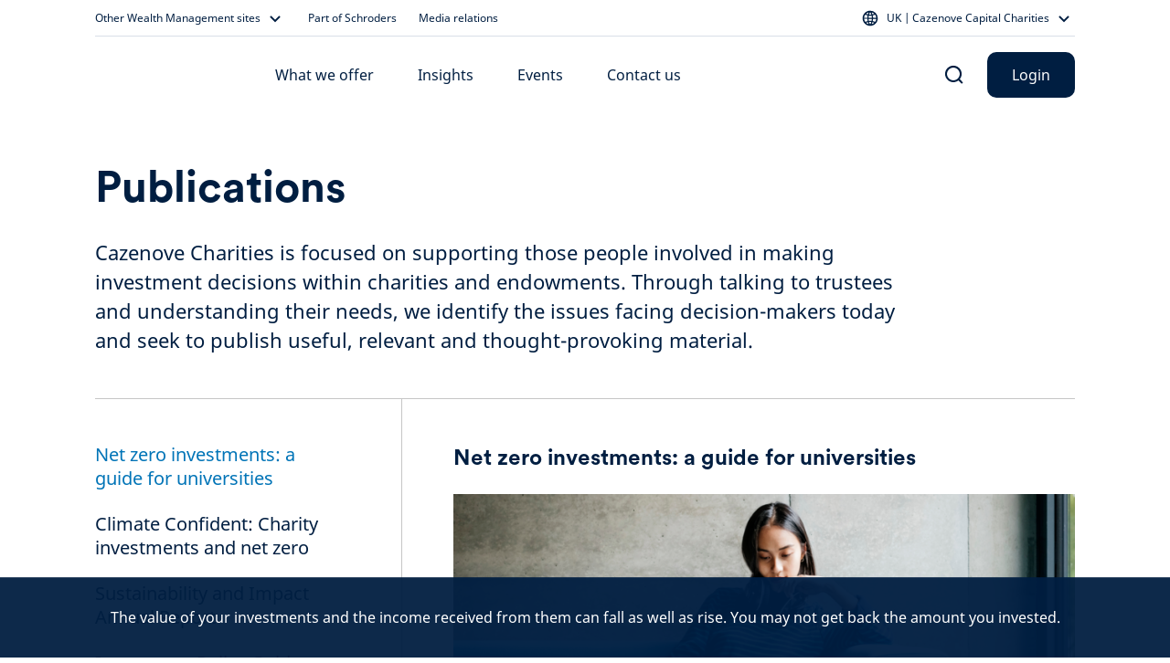

--- FILE ---
content_type: text/html; charset=utf-8
request_url: https://www.cazenovecapital.com/en-gb/uk/charity/publications/
body_size: 43089
content:
<!DOCTYPE html><html lang="en-gb"><head><meta charSet="utf-8" data-next-head=""/><meta name="viewport" content="width=device-width" data-next-head=""/><meta name="app_version" content="5.90.0" data-next-head=""/><link rel="canonical" href="https://www.cazenovecapital.com/en-gb/uk/charity/publications/" data-next-head=""/><meta name="clarity-site-verification" content="99664bc5-2197-458d-87a6-fc084b9bae51" data-next-head=""/><meta name="application-name" content="Schroders" data-next-head=""/><meta name="apple-mobile-web-app-capable" content="yes" data-next-head=""/><meta name="apple-mobile-web-app-status-bar-style" content="default" data-next-head=""/><meta name="apple-mobile-web-app-title" content="Schroders" data-next-head=""/><meta name="format-detection" content="telephone=no" data-next-head=""/><meta name="mobile-web-app-capable" content="yes" data-next-head=""/><link rel="manifest" href="/api/next-data/manifest/?businessUnit=www.cazenovecapital.com&amp;pageUrl=%252Fen-gb%252Fuk%252Fcharity%252Fpublications" data-next-head=""/><meta name="theme-color" content="#FFFFFF" data-next-head=""/><meta name="msapplication-config" content="/icons/browserconfig.xml" data-next-head=""/><meta name="msapplication-TileColor" content="#002A5E" data-next-head=""/><meta name="msapplication-tap-highlight" content="no" data-next-head=""/><link rel="apple-touch-icon" href="/icons/512.png" data-next-head=""/><link rel="apple-touch-icon" sizes="152x152" href="/icons/152.png" data-next-head=""/><link rel="apple-touch-icon" sizes="180x180" href="/icons/180.png" data-next-head=""/><link rel="apple-touch-icon" sizes="167x167" href="/icons/167.png" data-next-head=""/><link rel="icon" type="image/png" sizes="32x32" href="/icons/32.png" data-next-head=""/><link rel="icon" type="image/png" sizes="16x16" href="/icons/16.png" data-next-head=""/><link rel="mask-icon" href="/icons/svg.svg&quot;, color: &quot;#002A5E" data-next-head=""/><link rel="shortcut icon" type="image/x-icon" href="/icons/favicon.ico" data-next-head=""/><link rel="apple-touch-startup-image" sizes="2048x2732" href="/icons/2048x2732.png" data-next-head=""/><link rel="apple-touch-startup-image" sizes="1668x2224" href="/icons/1668x2224.png" data-next-head=""/><link rel="apple-touch-startup-image" sizes="1536x2048" href="/icons/1536x2048.png" data-next-head=""/><link rel="apple-touch-startup-image" sizes="1125x2436" href="/icons/1125x2436.png" data-next-head=""/><link rel="apple-touch-startup-image" sizes="1242x2208" href="/icons/1242x2208.png" data-next-head=""/><link rel="apple-touch-startup-image" sizes="750x1334" href="/icons/750x1334.png" data-next-head=""/><link rel="apple-touch-startup-image" sizes="640x1136" href="/icons/640x1136.png" data-next-head=""/><meta name="twitter:card" content="summary" data-next-head=""/><meta property="og:type" content="resources" data-next-head=""/><title data-next-head="">Publications - Charities - Cazenove Capital</title><meta property="og:title" content="Publications - Charities - Cazenove Capital" data-next-head=""/><meta name="twitter:title" content="Publications - Charities - Cazenove Capital" data-next-head=""/><meta name="description" content="Cazenove Charities is focused on supporting those people involved in making investment decisions within charities and endowments. Through talking to trustees and understanding their needs, we identify the issues facing decision-makers today and seek to publish useful, relevant and thought-provoking material." data-next-head=""/><meta property="og:description" content="Cazenove Charities is focused on supporting those people involved in making investment decisions within charities and endowments. Through talking to trustees and understanding their needs, we identify the issues facing decision-makers today and seek to publish useful, relevant and thought-provoking material." data-next-head=""/><meta name="twitter:description" content="Cazenove Charities is focused on supporting those people involved in making investment decisions within charities and endowments. Through talking to trustees and understanding their needs, we identify the issues facing decision-makers today and seek to publish useful, relevant and thought-provoking material." data-next-head=""/><link data-next-font="" rel="preconnect" href="/" crossorigin="anonymous"/><link rel="preload" href="/_next/static/css/318825779162692d.css" as="style"/><script id="entry-data" type="application/json" data-next-head="">{
  "uid": "bltc4e83d22c2f69747",
  "title": "Publications [WM, Cazenove, UK]",
  "locale": "en-gb",
  "live_version": 43,
  "content_type": "structured_plain_content_toc"
}</script><script type="application/ld+json" data-next-head="">{"@context":"https://schema.org","@type":"WebSite","name":"Cazenove Capital","url":"https://www.cazenovecapital.com"}</script><script data-next-head="">
                window.dataLayer = window.dataLayer || [];
                function gtag(){dataLayer.push(arguments);}
                gtag('consent', 'default', {
                  'analytics_storage': 'denied',
                  'ad_storage': 'denied',
                  'ad_user_data': 'denied',
                  'ad_personalization': 'denied'
                });
                window.dataLayer.push({"analytics_source":"gtm","pageTitle":"Publications [WM, Cazenove, UK]","pageTemplate":"structured_plain_content_toc","pageType":"generic","contentstackEntryUid":"bltc4e83d22c2f69747","postYear":2025,"postMonth":"Aug","pageLanguage":"en","countrySite":"UK","regionSite":"UK","sourceId":"","businessUnit":"Cazenove Capital","audience":"Charity","displayMode":"browser"});
                </script><script id="gtm-script" data-next-head="">
    (function(w,d,s,l,i){w[l]=w[l]||[];w[l].push({'gtm.start':
    new Date().getTime(),event:'gtm.js'});var f=d.getElementsByTagName(s)[0],
    j=d.createElement(s),dl=l!='dataLayer'?'&l='+l:'';j.async=true;j.src=
    'https://www.googletagmanager.com/gtm.js?id='+i+dl+'';f.parentNode.insertBefore(j,f);
    })(window,document,'script','dataLayer','GTM-KL98V4PW');
  </script><link rel="stylesheet" href="/_next/static/css/318825779162692d.css" data-n-g=""/><noscript data-n-css=""></noscript><script defer="" noModule="" src="/_next/static/chunks/polyfills-42372ed130431b0a.js"></script><script src="/common.js?matcher" defer="" data-nscript="beforeInteractive"></script><script src="/common.js?single" defer="" data-nscript="beforeInteractive"></script><script defer="" src="/_next/static/chunks/6368-c742984e1f519ca5.js"></script><script defer="" src="/_next/static/chunks/712.41aa706c57406bc4.js"></script><script defer="" src="/_next/static/chunks/4118.cfd3e0c5f4dce2b5.js"></script><script defer="" src="/_next/static/chunks/271.8d16192fe5baa234.js"></script><script defer="" src="/_next/static/chunks/1169.424fcb6a4d2bc25b.js"></script><script defer="" src="/_next/static/chunks/825.61fe6f41e72acf9c.js"></script><script defer="" src="/_next/static/chunks/6813.5b5a1d6fba81ccaf.js"></script><script defer="" src="/_next/static/chunks/1026.29a22b2eb10ce335.js"></script><script src="/_next/static/chunks/webpack-3bce2d535742e3e2.js" defer=""></script><script src="/_next/static/chunks/framework-dc5269af09520b77.js" defer=""></script><script src="/_next/static/chunks/main-65d35b0a0dd59c41.js" defer=""></script><script src="/_next/static/chunks/pages/_app-20f2ae81f124b03a.js" defer=""></script><script src="/_next/static/chunks/5640-304dc742b6dc5d49.js" defer=""></script><script src="/_next/static/chunks/pages/%5B...slug%5D-afb9762fc6c5c9d9.js" defer=""></script><script src="/_next/static/szjyxP9C3RhXzQ8xVV3st/_buildManifest.js" defer=""></script><script src="/_next/static/szjyxP9C3RhXzQ8xVV3st/_ssgManifest.js" defer=""></script><style data-styled="" data-styled-version="5.3.5">.dxmOVK{width:100%;padding-right:16px;padding-left:16px;margin-right:auto;margin-left:auto;}/*!sc*/
@media (min-width:500px){.dxmOVK{max-width:768px;}}/*!sc*/
@media (min-width:768px){.dxmOVK{max-width:736px;}}/*!sc*/
@media (min-width:992px){.dxmOVK{max-width:960px;}}/*!sc*/
@media (min-width:1200px){.dxmOVK{max-width:1104px;}}/*!sc*/
data-styled.g1[id="sc-bczRLJ"]{content:"dxmOVK,"}/*!sc*/
.gVfnED{display:-ms-flexbox;display:-webkit-box;display:-webkit-flex;display:-ms-flexbox;display:flex;-ms-flex-wrap:wrap;-webkit-flex-wrap:wrap;-ms-flex-wrap:wrap;flex-wrap:wrap;margin-right:-16px;margin-left:-16px;}/*!sc*/
data-styled.g2[id="sc-gsnTZi"]{content:"gVfnED,"}/*!sc*/
.gGpOzu{position:relative;width:100%;min-height:1px;padding-right:16px;padding-left:16px;-ms-flex:0 0 100%;-webkit-flex:0 0 100%;-ms-flex:0 0 100%;flex:0 0 100%;max-width:100%;}/*!sc*/
@media (min-width:992px){.gGpOzu{-ms-flex:0 0 25%;-webkit-flex:0 0 25%;-ms-flex:0 0 25%;flex:0 0 25%;max-width:25%;}}/*!sc*/
.hnnNXO{position:relative;width:100%;min-height:1px;padding-right:16px;padding-left:16px;-ms-flex:0 0 100%;-webkit-flex:0 0 100%;-ms-flex:0 0 100%;flex:0 0 100%;max-width:100%;}/*!sc*/
@media (min-width:992px){.hnnNXO{-ms-flex:0 0 66.66666666666667%;-webkit-flex:0 0 66.66666666666667%;-ms-flex:0 0 66.66666666666667%;flex:0 0 66.66666666666667%;max-width:66.66666666666667%;}}/*!sc*/
@media (min-width:992px){.hnnNXO{margin-left:8.333333333333334%;}}/*!sc*/
.jNxAvM{position:relative;width:100%;min-height:1px;padding-right:16px;padding-left:16px;-ms-flex:0 0 100%;-webkit-flex:0 0 100%;-ms-flex:0 0 100%;flex:0 0 100%;max-width:100%;}/*!sc*/
@media (min-width:992px){.jNxAvM{-ms-flex:0 0 50%;-webkit-flex:0 0 50%;-ms-flex:0 0 50%;flex:0 0 50%;max-width:50%;}}/*!sc*/
.fAYsnP{position:relative;width:100%;min-height:1px;padding-right:16px;padding-left:16px;-ms-flex:0 0 100%;-webkit-flex:0 0 100%;-ms-flex:0 0 100%;flex:0 0 100%;max-width:100%;}/*!sc*/
@media (min-width:992px){.fAYsnP{-ms-flex:0 0 83.33333333333334%;-webkit-flex:0 0 83.33333333333334%;-ms-flex:0 0 83.33333333333334%;flex:0 0 83.33333333333334%;max-width:83.33333333333334%;}}/*!sc*/
.kQlqWb{position:relative;width:100%;min-height:1px;padding-right:16px;padding-left:16px;-ms-flex:0 0 100%;-webkit-flex:0 0 100%;-ms-flex:0 0 100%;flex:0 0 100%;max-width:100%;}/*!sc*/
@media (min-width:768px){.kQlqWb{-ms-flex:0 0 50%;-webkit-flex:0 0 50%;-ms-flex:0 0 50%;flex:0 0 50%;max-width:50%;}}/*!sc*/
@media (min-width:992px){.kQlqWb{-ms-flex:0 0 25%;-webkit-flex:0 0 25%;-ms-flex:0 0 25%;flex:0 0 25%;max-width:25%;}}/*!sc*/
.gVaqnZ{position:relative;width:100%;min-height:1px;padding-right:16px;padding-left:16px;-ms-flex-preferred-size:0;-webkit-flex-basis:0;-ms-flex-preferred-size:0;flex-basis:0;-ms-flex-positive:1;-webkit-box-flex:1;-webkit-flex-grow:1;-ms-flex-positive:1;flex-grow:1;max-width:100%;}/*!sc*/
.gGcMbu{position:relative;width:100%;min-height:1px;padding-right:16px;padding-left:16px;-ms-flex:0 0 100%;-webkit-flex:0 0 100%;-ms-flex:0 0 100%;flex:0 0 100%;max-width:100%;}/*!sc*/
.nRYcX{position:relative;width:100%;min-height:1px;padding-right:16px;padding-left:16px;-ms-flex-preferred-size:0;-webkit-flex-basis:0;-ms-flex-preferred-size:0;flex-basis:0;-ms-flex-positive:1;-webkit-box-flex:1;-webkit-flex-grow:1;-ms-flex-positive:1;flex-grow:1;max-width:100%;}/*!sc*/
@media (max-width:991px){.nRYcX{display:none;}}/*!sc*/
.dqVETP{position:relative;width:100%;min-height:1px;padding-right:16px;padding-left:16px;-ms-flex-preferred-size:0;-webkit-flex-basis:0;-ms-flex-preferred-size:0;flex-basis:0;-ms-flex-positive:1;-webkit-box-flex:1;-webkit-flex-grow:1;-ms-flex-positive:1;flex-grow:1;max-width:100%;}/*!sc*/
@media (max-width:767px){.dqVETP{display:none;}}/*!sc*/
@media (min-width:992px){.dqVETP{display:none;}}/*!sc*/
.iVWbwh{position:relative;width:100%;min-height:1px;padding-right:16px;padding-left:16px;-ms-flex-preferred-size:0;-webkit-flex-basis:0;-ms-flex-preferred-size:0;flex-basis:0;-ms-flex-positive:1;-webkit-box-flex:1;-webkit-flex-grow:1;-ms-flex-positive:1;flex-grow:1;max-width:100%;}/*!sc*/
@media (min-width:768px){.iVWbwh{display:none;}}/*!sc*/
.dXupAF{position:relative;width:100%;min-height:1px;padding-right:16px;padding-left:16px;-ms-flex:0 0 100%;-webkit-flex:0 0 100%;-ms-flex:0 0 100%;flex:0 0 100%;max-width:100%;}/*!sc*/
@media (min-width:992px){.dXupAF{-ms-flex:0 0 33.333333333333336%;-webkit-flex:0 0 33.333333333333336%;-ms-flex:0 0 33.333333333333336%;flex:0 0 33.333333333333336%;max-width:33.333333333333336%;}}/*!sc*/
.cPitki{position:relative;width:100%;min-height:1px;padding-right:16px;padding-left:16px;-ms-flex:0 0 100%;-webkit-flex:0 0 100%;-ms-flex:0 0 100%;flex:0 0 100%;max-width:100%;}/*!sc*/
@media (min-width:992px){.cPitki{-ms-flex:0 0 66.66666666666667%;-webkit-flex:0 0 66.66666666666667%;-ms-flex:0 0 66.66666666666667%;flex:0 0 66.66666666666667%;max-width:66.66666666666667%;}}/*!sc*/
.kJQRvT{position:relative;width:100%;min-height:1px;padding-right:16px;padding-left:16px;-ms-flex:0 0 100%;-webkit-flex:0 0 100%;-ms-flex:0 0 100%;flex:0 0 100%;max-width:100%;}/*!sc*/
@media (max-width:767px){.kJQRvT{display:none;}}/*!sc*/
.bdDtGm{position:relative;width:100%;min-height:1px;padding-right:16px;padding-left:16px;-ms-flex:0 0 100%;-webkit-flex:0 0 100%;-ms-flex:0 0 100%;flex:0 0 100%;max-width:100%;}/*!sc*/
@media (min-width:768px){.bdDtGm{-ms-flex:0 0 33.333333333333336%;-webkit-flex:0 0 33.333333333333336%;-ms-flex:0 0 33.333333333333336%;flex:0 0 33.333333333333336%;max-width:33.333333333333336%;}}/*!sc*/
@media (min-width:992px){.bdDtGm{-ms-flex:0 0 25%;-webkit-flex:0 0 25%;-ms-flex:0 0 25%;flex:0 0 25%;max-width:25%;}}/*!sc*/
.VyvUx{position:relative;width:100%;min-height:1px;padding-right:16px;padding-left:16px;-ms-flex-preferred-size:0;-webkit-flex-basis:0;-ms-flex-preferred-size:0;flex-basis:0;-ms-flex-positive:1;-webkit-box-flex:1;-webkit-flex-grow:1;-ms-flex-positive:1;flex-grow:1;max-width:100%;}/*!sc*/
@media (max-width:499px){.VyvUx{-ms-flex:0 0 100%;-webkit-flex:0 0 100%;-ms-flex:0 0 100%;flex:0 0 100%;max-width:100%;}}/*!sc*/
@media (min-width:500px){.VyvUx{-ms-flex:0 0 100%;-webkit-flex:0 0 100%;-ms-flex:0 0 100%;flex:0 0 100%;max-width:100%;}}/*!sc*/
@media (min-width:768px){.VyvUx{-ms-flex:0 0 auto;-webkit-flex:0 0 auto;-ms-flex:0 0 auto;flex:0 0 auto;width:auto;max-width:none;}}/*!sc*/
@media (min-width:992px){.VyvUx{-ms-flex:0 0 100%;-webkit-flex:0 0 100%;-ms-flex:0 0 100%;flex:0 0 100%;max-width:100%;}}/*!sc*/
.jGqEdX{position:relative;width:100%;min-height:1px;padding-right:16px;padding-left:16px;-ms-flex:0 0 100%;-webkit-flex:0 0 100%;-ms-flex:0 0 100%;flex:0 0 100%;max-width:100%;}/*!sc*/
@media (min-width:992px){.jGqEdX{-ms-flex:0 0 75%;-webkit-flex:0 0 75%;-ms-flex:0 0 75%;flex:0 0 75%;max-width:75%;}}/*!sc*/
.gQkuu{position:relative;width:100%;min-height:1px;padding-right:16px;padding-left:16px;-ms-flex:0 0 100%;-webkit-flex:0 0 100%;-ms-flex:0 0 100%;flex:0 0 100%;max-width:100%;}/*!sc*/
@media (max-width:767px){.gQkuu{display:none;}}/*!sc*/
@media (min-width:992px){.gQkuu{-ms-flex:0 0 75%;-webkit-flex:0 0 75%;-ms-flex:0 0 75%;flex:0 0 75%;max-width:75%;}}/*!sc*/
.lmTAfm{position:relative;width:100%;min-height:1px;padding-right:16px;padding-left:16px;-ms-flex:0 0 100%;-webkit-flex:0 0 100%;-ms-flex:0 0 100%;flex:0 0 100%;max-width:100%;}/*!sc*/
@media (min-width:768px){.lmTAfm{display:none;}}/*!sc*/
.fINQSu{position:relative;width:100%;min-height:1px;padding-right:16px;padding-left:16px;-ms-flex-preferred-size:0;-webkit-flex-basis:0;-ms-flex-preferred-size:0;flex-basis:0;-ms-flex-positive:1;-webkit-box-flex:1;-webkit-flex-grow:1;-ms-flex-positive:1;flex-grow:1;max-width:100%;}/*!sc*/
@media (min-width:992px){.fINQSu{display:none;}}/*!sc*/
data-styled.g3[id="sc-dkzDqf"]{content:"gGpOzu,hnnNXO,jNxAvM,fAYsnP,kQlqWb,gVaqnZ,gGcMbu,nRYcX,dqVETP,iVWbwh,dXupAF,cPitki,kJQRvT,bdDtGm,VyvUx,jGqEdX,gQkuu,lmTAfm,fINQSu,"}/*!sc*/
html{-webkit-box-sizing:border-box;box-sizing:border-box;-ms-overflow-style:scrollbar;}/*!sc*/
*,*::before,*::after{-webkit-box-sizing:inherit;box-sizing:inherit;}/*!sc*/
data-styled.g4[id="sc-global-czSCUT1"]{content:"sc-global-czSCUT1,"}/*!sc*/
@media (min-width:1400px){.QlGoL.QlGoL.QlGoL{max-width:1344px;}}/*!sc*/
@media (max-width:499px){.QlGoL.QlGoL.QlGoL{max-width:500px;}}/*!sc*/
data-styled.g5[id="Container-sc-1rplgbr-0"]{content:"QlGoL,"}/*!sc*/
.dDMlEg{font-family:"Schroders Circular",schroders-circular,-apple-system,BlinkMacSystemFont,"Segoe UI",Roboto,"Helvetica Neue",Helvetica,sans-serif,"Apple Color Emoji","Segoe UI Emoji","Segoe UI Symbol";font-size:40px;font-weight:400;line-height:48px;color:#001E41;}/*!sc*/
.iBKgRH{font-family:"Noto Sans",noto-sans,-apple-system,BlinkMacSystemFont,"Segoe UI",Roboto,"Helvetica Neue",Helvetica,sans-serif,"Apple Color Emoji","Segoe UI Emoji","Segoe UI Symbol";font-size:14px;font-weight:700;line-height:20px;paragraph:0;color:#001E41;}/*!sc*/
.jHqKqp{font-family:"Schroders Circular",schroders-circular,-apple-system,BlinkMacSystemFont,"Segoe UI",Roboto,"Helvetica Neue",Helvetica,sans-serif,"Apple Color Emoji","Segoe UI Emoji","Segoe UI Symbol";font-weight:500;font-size:20px;line-height:26px;paragraph:0;color:#ffffff;}/*!sc*/
data-styled.g7[id="utils__StyledTypography-sc-lmaln-0"]{content:"dDMlEg,iBKgRH,jHqKqp,"}/*!sc*/
.ddBvbv{margin-block-start:1em;margin-block-end:1em;font-family:"Schroders Circular",schroders-circular,-apple-system,BlinkMacSystemFont,"Segoe UI",Roboto,"Helvetica Neue",Helvetica,sans-serif,"Apple Color Emoji","Segoe UI Emoji","Segoe UI Symbol";margin-block-start:1.33em;margin-block-end:1.33em;font-size:24px;line-height:32px;margin:0 0 16px 0;}/*!sc*/
data-styled.g8[id="P__Paragraph-sc-7l8rri-0"]{content:"ddBvbv,"}/*!sc*/
.ezraun{width:100%;height:100%;background-color:#FFFFFF;box-sizing:border-box;display:-webkit-inline-box;display:-webkit-inline-flex;display:-ms-inline-flexbox;display:inline-flex;-webkit-flex-direction:column;-ms-flex-direction:column;flex-direction:column;}/*!sc*/
data-styled.g12[id="CustomScrollstyled__CustomScrollOuterWrapper-sc-5onb0k-0"]{content:"ezraun,"}/*!sc*/
.eXQBqF{overflow:auto;-webkit-flex:1;-ms-flex:1;flex:1;padding-right:0px;}/*!sc*/
.eXQBqF::-webkit-scrollbar{width:16px;height:16px;}/*!sc*/
.eXQBqF::-webkit-scrollbar-track{background-color:#FFFFFF;border-radius:10px;}/*!sc*/
.eXQBqF::-webkit-scrollbar-thumb{border-radius:10px;box-shadow:inset 0 0 0 4px #FFFFFF,inset 0 0 1px 1px #FFFFFF;background-color:#C6C6C6;}/*!sc*/
.eXQBqF::-webkit-scrollbar-thumb:hover{background-color:#767676;}/*!sc*/
data-styled.g13[id="CustomScrollstyled__CustomScrollInnerWrapper-sc-5onb0k-1"]{content:"eXQBqF,"}/*!sc*/
.pwZby{font-family:"Noto Sans",noto-sans,-apple-system,BlinkMacSystemFont,"Segoe UI",Roboto,"Helvetica Neue",Helvetica,sans-serif,"Apple Color Emoji","Segoe UI Emoji","Segoe UI Symbol";}/*!sc*/
data-styled.g14[id="Typography__BodyCopy-sc-numijp-0"]{content:"pwZby,"}/*!sc*/
.giSukn{font-family:"Noto Sans",noto-sans,-apple-system,BlinkMacSystemFont,"Segoe UI",Roboto,"Helvetica Neue",Helvetica,sans-serif,"Apple Color Emoji","Segoe UI Emoji","Segoe UI Symbol";margin-block-start:8px;margin-block-end:16px;}/*!sc*/
.kztQYr{font-family:"Noto Sans",noto-sans,-apple-system,BlinkMacSystemFont,"Segoe UI",Roboto,"Helvetica Neue",Helvetica,sans-serif,"Apple Color Emoji","Segoe UI Emoji","Segoe UI Symbol";margin-block-start:8px;margin-block-end:16px;display:-webkit-box;display:-webkit-flex;display:-ms-flexbox;display:flex;}/*!sc*/
data-styled.g15[id="Typography__Paragraph-sc-numijp-1"]{content:"giSukn,kztQYr,"}/*!sc*/
.dPUseS{color:#2d55b2;}/*!sc*/
data-styled.g22[id="Typography__Anchor-sc-numijp-8"]{content:"dPUseS,"}/*!sc*/
.Puloj{padding:0.01px;font-family:"Noto Sans",noto-sans,-apple-system,BlinkMacSystemFont,"Segoe UI",Roboto,"Helvetica Neue",Helvetica,sans-serif,"Apple Color Emoji","Segoe UI Emoji","Segoe UI Symbol";}/*!sc*/
.Puloj > *:first-child{margin-top:0;}/*!sc*/
.Puloj > *:last-child{margin-bottom:0;}/*!sc*/
@media (min-width:992px){.Puloj > *:has(table){margin-top:48px;margin-bottom:48px;}}/*!sc*/
@media (min-width:768px){@media (max-width:991px){.Puloj > *:has(table){margin-top:32px;margin-bottom:32px;}}}/*!sc*/
data-styled.g32[id="RTEFieldstyled__BodyWrapper-sc-1k6weum-0"]{content:"Puloj,"}/*!sc*/
.lblCMr{-webkit-text-decoration:none;text-decoration:none;display:inline-block;cursor:pointer;border-radius:10px;padding:12px 16px;min-width:96px;text-align:center;font-family:"Noto Sans",noto-sans,-apple-system,BlinkMacSystemFont,"Segoe UI",Roboto,"Helvetica Neue",Helvetica,sans-serif,"Apple Color Emoji","Segoe UI Emoji","Segoe UI Symbol";font-size:16px;font-weight:450;line-height:24px;}/*!sc*/
data-styled.g40[id="Button-sc-6jats2-0"]{content:"lblCMr,"}/*!sc*/
.klZiON{color:#FFFFFF;background-color:#001E41;border-color:#FFFFFF00;border-width:1px;border-style:solid;outline-offset:-2px;}/*!sc*/
.klZiON:hover{background-color:#1B336A;border-color:#FFFFFF00;}/*!sc*/
.klZiON:active{background-color:#24448E;}/*!sc*/
data-styled.g41[id="PrimaryButton-sc-yiivoe-0"]{content:"klZiON,"}/*!sc*/
.ftQrBQ{color:#001E41;background-color:#FFFFFF00;border-color:#001E41;padding:10px 14px;border-width:2px;border-style:solid;outline-offset:-2px;}/*!sc*/
.ftQrBQ:hover{background-color:#E1E6F366;}/*!sc*/
.ftQrBQ:active{background-color:#E1E6F3CC;}/*!sc*/
data-styled.g42[id="SecondaryButton-sc-115rg8w-0"]{content:"ftQrBQ,"}/*!sc*/
.mMvwk{padding:0;background:none;border:none;cursor:pointer;pointer-events:default;font-family:"Noto Sans",noto-sans,-apple-system,BlinkMacSystemFont,"Segoe UI",Roboto,"Helvetica Neue",Helvetica,sans-serif,"Apple Color Emoji","Segoe UI Emoji","Segoe UI Symbol";font-size:16px;font-weight:400;line-height:24px;-webkit-text-decoration:none;text-decoration:none;color:#001E41;}/*!sc*/
.mMvwk:hover{color:#001E41;-webkit-text-decoration:underline;text-decoration:underline;}/*!sc*/
.mMvwk:focus{color:#001E41;-webkit-text-decoration:underline;text-decoration:underline;}/*!sc*/
.bhdrbo{padding:0;background:none;border:none;cursor:pointer;pointer-events:default;font-family:"Noto Sans",noto-sans,-apple-system,BlinkMacSystemFont,"Segoe UI",Roboto,"Helvetica Neue",Helvetica,sans-serif,"Apple Color Emoji","Segoe UI Emoji","Segoe UI Symbol";font-size:16px;font-weight:400;line-height:24px;-webkit-text-decoration:none;text-decoration:none;color:#0074B7;}/*!sc*/
.bhdrbo:hover{color:#0074B7;-webkit-text-decoration:underline;text-decoration:underline;}/*!sc*/
.bhdrbo:focus{color:#001E41;-webkit-text-decoration:underline;text-decoration:underline;}/*!sc*/
data-styled.g43[id="TextLinkstyled__TextLinkStyled-sc-1m8d7g-0"]{content:"mMvwk,bhdrbo,"}/*!sc*/
.dmEMNZ{display:-webkit-inline-box;display:-webkit-inline-flex;display:-ms-inline-flexbox;display:inline-flex;-webkit-flex-direction:row-reverse;-ms-flex-direction:row-reverse;flex-direction:row-reverse;-webkit-align-items:center;-webkit-box-align:center;-ms-flex-align:center;align-items:center;-webkit-box-pack:center;-webkit-justify-content:center;-ms-flex-pack:center;justify-content:center;}/*!sc*/
.dmEMNZ svg{-webkit-flex-shrink:0;-ms-flex-negative:0;flex-shrink:0;}/*!sc*/
.jdIxJg{display:-webkit-inline-box;display:-webkit-inline-flex;display:-ms-inline-flexbox;display:inline-flex;-webkit-flex-direction:row;-ms-flex-direction:row;flex-direction:row;-webkit-align-items:center;-webkit-box-align:center;-ms-flex-align:center;align-items:center;-webkit-box-pack:center;-webkit-justify-content:center;-ms-flex-pack:center;justify-content:center;}/*!sc*/
.jdIxJg svg{-webkit-flex-shrink:0;-ms-flex-negative:0;flex-shrink:0;}/*!sc*/
data-styled.g44[id="TextLinkstyled__TextLinkContainer-sc-1m8d7g-1"]{content:"dmEMNZ,jdIxJg,"}/*!sc*/
.dKAUmm{display:-webkit-inline-box;display:-webkit-inline-flex;display:-ms-inline-flexbox;display:inline-flex;margin:0 4px 0 0;}/*!sc*/
.hFgNKq{display:-webkit-inline-box;display:-webkit-inline-flex;display:-ms-inline-flexbox;display:inline-flex;margin:0 0 0 8px;}/*!sc*/
data-styled.g45[id="TextLinkstyled__Label-sc-1m8d7g-2"]{content:"dKAUmm,hFgNKq,"}/*!sc*/
.bDSsJe{overflow:hidden;height:1px;width:1px;position:absolute;-webkit-clip:rect(1px,1px,1px,1px);clip:rect(1px,1px,1px,1px);}/*!sc*/
data-styled.g46[id="TextLinkstyled__AriaLabel-sc-1m8d7g-3"]{content:"bDSsJe,"}/*!sc*/
.joTzEu{margin-top:48px;}/*!sc*/
.joTzBQ{margin-top:24px;}/*!sc*/
.bZHbvS{margin-top:0px;}/*!sc*/
.bZHbwa{margin-top:8px;}/*!sc*/
.joTzAz{margin-top:32px;}/*!sc*/
data-styled.g59[id="Spacer-sc-deqfvl-0"]{content:"joTzEu,joTzBQ,bZHbvS,bZHbwa,joTzAz,"}/*!sc*/
@media (max-width:991px){.hlyrWY{display:none;}}/*!sc*/
@media (max-width:767px){.gJNuME{display:none;}}/*!sc*/
@media (min-width:992px){.gJNuME{display:none;}}/*!sc*/
@media (min-width:768px){.bmjCcm{display:none;}}/*!sc*/
@media (max-width:767px){.fXgRj{display:none;}}/*!sc*/
@media (min-width:992px){.dpnTWp{display:none;}}/*!sc*/
@media (min-width:992px){.jJdlBk{display:-webkit-box;display:-webkit-flex;display:-ms-flexbox;display:flex;-webkit-box-pack:end;-webkit-justify-content:flex-end;-ms-flex-pack:end;justify-content:flex-end;}}/*!sc*/
data-styled.g60[id="Col__StyledGridCol-sc-15ayo5c-0"]{content:"bKlWaS,hlyrWY,gJNuME,bmjCcm,fXgRj,dpnTWp,jJdlBk,"}/*!sc*/
.kfuKzb{margin-top:48px;margin-bottom:0px;height:1px;background-color:#C6C6C6;}/*!sc*/
.dzyYaj{margin-top:48px;margin-bottom:48px;height:1px;background-color:#C6C6C6;}/*!sc*/
.iMFiOe{margin-top:48px;margin-bottom:32px;height:1px;background-color:#C6C6C6;}/*!sc*/
.gvabGb{margin-top:0;margin-bottom:0;height:1px;background-color:#494949;}/*!sc*/
data-styled.g61[id="Hr-sc-1i6yj87-0"]{content:"kfuKzb,dzyYaj,iMFiOe,gvabGb,"}/*!sc*/
.fMybxQ{margin:0 0 12px 0;}/*!sc*/
data-styled.g62[id="H5-sc-1dsknp7-0"]{content:"fMybxQ,"}/*!sc*/
.bjHakB{padding:48px 0;color:#001E41;background-color:#F4F6F9;}/*!sc*/
data-styled.g64[id="Footerstyled__FooterContainer-sc-fksf8r-0"]{content:"bjHakB,"}/*!sc*/
.fHXyRw{padding-top:24px;}/*!sc*/
data-styled.g65[id="Footerstyled__InfoFooterContainer-sc-fksf8r-1"]{content:"fHXyRw,"}/*!sc*/
.grtRNH{padding-top:0;padding-bottom:72px;}/*!sc*/
data-styled.g67[id="Footerstyled__DisclaimerFooterContainer-sc-fksf8r-3"]{content:"grtRNH,"}/*!sc*/
.cGcDbP{margin:4px 0;}/*!sc*/
data-styled.g68[id="Footerstyled__StyledTextLinkIcon-sc-fksf8r-4"]{content:"cGcDbP,"}/*!sc*/
.gMlBMr{margin:0 12px;}/*!sc*/
data-styled.g69[id="Footerstyled__LinkContainer-sc-fksf8r-5"]{content:"gMlBMr,"}/*!sc*/
.HxTnN{display:-webkit-inline-box;display:-webkit-inline-flex;display:-ms-inline-flexbox;display:inline-flex;width:1px;height:22px;background-color:#001E41;}/*!sc*/
data-styled.g70[id="Footerstyled__LinkDivider-sc-fksf8r-6"]{content:"HxTnN,"}/*!sc*/
.hNEBuY{list-style:none;margin:0;padding:0;display:-webkit-inline-box;display:-webkit-inline-flex;display:-ms-inline-flexbox;display:inline-flex;-webkit-align-items:center;-webkit-box-align:center;-ms-flex-align:center;align-items:center;-webkit-flex-wrap:wrap;-ms-flex-wrap:wrap;flex-wrap:wrap;-webkit-flex-direction:row;-ms-flex-direction:row;flex-direction:row;margin-left:-12px;margin-right:-12px;margin-bottom:-16px;}/*!sc*/
.cUUdKQ{list-style:none;margin:0;padding:0;display:-webkit-inline-box;display:-webkit-inline-flex;display:-ms-inline-flexbox;display:inline-flex;-webkit-align-items:stretch;-webkit-box-align:stretch;-ms-flex-align:stretch;align-items:stretch;-webkit-flex-wrap:wrap;-ms-flex-wrap:wrap;flex-wrap:wrap;-webkit-flex-direction:column;-ms-flex-direction:column;flex-direction:column;margin-left:-12px;margin-right:-12px;margin-bottom:-16px;}/*!sc*/
data-styled.g71[id="Footerstyled__LinksBlockWrapper-sc-fksf8r-7"]{content:"hNEBuY,cUUdKQ,"}/*!sc*/
.gbvVUF{display:-webkit-inline-box;display:-webkit-inline-flex;display:-ms-inline-flexbox;display:inline-flex;-webkit-align-items:center;-webkit-box-align:center;-ms-flex-align:center;align-items:center;margin-bottom:16px;}/*!sc*/
@media (min-width:992px){.gbvVUF{white-space:nowrap;}}/*!sc*/
data-styled.g72[id="Footerstyled__LinkWrapper-sc-fksf8r-8"]{content:"gbvVUF,"}/*!sc*/
.dqbWkU{font-family:"Noto Sans",noto-sans,-apple-system,BlinkMacSystemFont,"Segoe UI",Roboto,"Helvetica Neue",Helvetica,sans-serif,"Apple Color Emoji","Segoe UI Emoji","Segoe UI Symbol";font-size:16px;font-weight:400;line-height:24px;paragraph:20;color:#001E41;}/*!sc*/
data-styled.g73[id="Footerstyled__CopyrightWrapper-sc-fksf8r-9"]{content:"dqbWkU,"}/*!sc*/
.hmMsnC{background-color:#C6C6C6;margin-bottom:24px;}/*!sc*/
data-styled.g74[id="Footerstyled__StyledHrUK-sc-fksf8r-10"]{content:"hmMsnC,"}/*!sc*/
.iDHyJD{color:#001E41;word-wrap:break-word;}/*!sc*/
data-styled.g75[id="Footerstyled__StyledFooterColumnHeading-sc-fksf8r-11"]{content:"iDHyJD,"}/*!sc*/
.icYyEk{margin-bottom:24px;}/*!sc*/
data-styled.g76[id="Footerstyled__StyledH5-sc-fksf8r-12"]{content:"icYyEk,"}/*!sc*/
.kVHSZE{padding:0;margin:0;list-style:none;}/*!sc*/
data-styled.g79[id="Footerstyled__SemanticFooterList-sc-fksf8r-15"]{content:"kVHSZE,"}/*!sc*/
.cDMxCF{margin:0;padding:0;}/*!sc*/
data-styled.g80[id="Footerstyled__SemanticFooterListItem-sc-fksf8r-16"]{content:"cDMxCF,"}/*!sc*/
.cgqMdH{border:none;padding:0;background:none;cursor:pointer;display:-webkit-inline-box;display:-webkit-inline-flex;display:-ms-inline-flexbox;display:inline-flex;}/*!sc*/
data-styled.g83[id="IconButton__IconWrapper-sc-mbj0ma-0"]{content:"cgqMdH,"}/*!sc*/
.eJvDRX{list-style:none;padding:0;display:-webkit-inline-box;display:-webkit-inline-flex;display:-ms-inline-flexbox;display:inline-flex;-webkit-flex-direction:row;-ms-flex-direction:row;flex-direction:row;margin:0 -12px;}/*!sc*/
data-styled.g86[id="IconBlock__IconBlockWrapper-sc-1q4uk8i-2"]{content:"eJvDRX,"}/*!sc*/
.iVsxa-d{margin:0;display:-webkit-inline-box;display:-webkit-inline-flex;display:-ms-inline-flexbox;display:inline-flex;padding:0 12px;}/*!sc*/
data-styled.g87[id="IconBlock__IconWrapper-sc-1q4uk8i-3"]{content:"iVsxa-d,"}/*!sc*/
.fNJfUL{display:-webkit-box;-webkit-line-clamp:1;-webkit-box-orient:vertical;overflow:hidden;text-overflow:ellipsis;word-break:break-word;}/*!sc*/
.fNJfUN{display:-webkit-box;-webkit-line-clamp:3;-webkit-box-orient:vertical;overflow:hidden;text-overflow:ellipsis;word-break:break-word;}/*!sc*/
data-styled.g104[id="LineClamp-sc-1xh55rx-0"]{content:"fNJfUL,fNJfUN,"}/*!sc*/
.izHleF{display:-webkit-box;display:-webkit-flex;display:-ms-flexbox;display:flex;-webkit-flex-direction:column;-ms-flex-direction:column;flex-direction:column;-webkit-box-pack:justify;-webkit-justify-content:space-between;-ms-flex-pack:justify;justify-content:space-between;border-radius:14px;padding:32px 16px;}/*!sc*/
data-styled.g105[id="RelatedCardstyled__RelatedCardWrapper-sc-1wbco6m-0"]{content:"izHleF,"}/*!sc*/
.iJXETr{background:#F4F6F9;height:192px;box-sizing:border-box;}/*!sc*/
data-styled.g107[id="RelatedCardstyled__RelatedProductWrapper-sc-1wbco6m-2"]{content:"iJXETr,"}/*!sc*/
.iOikrs{display:-webkit-box;display:-webkit-flex;display:-ms-flexbox;display:flex;-webkit-flex-direction:column;-ms-flex-direction:column;flex-direction:column;margin-bottom:24px;}/*!sc*/
data-styled.g109[id="RelatedCardstyled__CardContent-sc-1wbco6m-4"]{content:"iOikrs,"}/*!sc*/
.fFDXAI{display:-webkit-box;display:-webkit-flex;display:-ms-flexbox;display:flex;}/*!sc*/
data-styled.g110[id="RelatedCardstyled__LinkWrapper-sc-1wbco6m-5"]{content:"fFDXAI,"}/*!sc*/
.cptJru{display:block;color:#001E41;height:96px;}/*!sc*/
@media (min-width:992px){.cptJru{font-family:"Schroders Circular",schroders-circular,-apple-system,BlinkMacSystemFont,"Segoe UI",Roboto,"Helvetica Neue",Helvetica,sans-serif,"Apple Color Emoji","Segoe UI Emoji","Segoe UI Symbol";font-size:24px;font-weight:700;line-height:32px;}}/*!sc*/
@media (min-width:768px){@media (max-width:991px){.cptJru{font-family:"Schroders Circular",schroders-circular,-apple-system,BlinkMacSystemFont,"Segoe UI",Roboto,"Helvetica Neue",Helvetica,sans-serif,"Apple Color Emoji","Segoe UI Emoji","Segoe UI Symbol";font-size:22px;font-weight:700;line-height:32px;}}}/*!sc*/
@media (max-width:767px){.cptJru{font-family:"Schroders Circular",schroders-circular,-apple-system,BlinkMacSystemFont,"Segoe UI",Roboto,"Helvetica Neue",Helvetica,sans-serif,"Apple Color Emoji","Segoe UI Emoji","Segoe UI Symbol";font-size:20px;font-weight:700;line-height:28px;height:84px;}}/*!sc*/
data-styled.g111[id="RelatedCardstyled__RelatedCardTitle-sc-1wbco6m-6"]{content:"cptJru,"}/*!sc*/
.bxFtWq{-webkit-box-pack:start;-webkit-justify-content:flex-start;-ms-flex-pack:start;justify-content:flex-start;font-family:"Noto Sans",noto-sans,-apple-system,BlinkMacSystemFont,"Segoe UI",Roboto,"Helvetica Neue",Helvetica,sans-serif,"Apple Color Emoji","Segoe UI Emoji","Segoe UI Symbol";font-size:14px;font-weight:700;line-height:20px;}/*!sc*/
data-styled.g112[id="RelatedCardstyled__TextLinkIcon-sc-1wbco6m-7"]{content:"bxFtWq,"}/*!sc*/
.kGozDn{display:block;}/*!sc*/
@media (min-width:992px){.kGozDn{display:block;}}/*!sc*/
data-styled.g113[id="RootHeaderContext__StyledContentWrapper-sc-158s02f-0"]{content:"kGozDn,"}/*!sc*/
.fGvezg{background-color:#FFFFFF;color:#001E41;font-family:"Noto Sans",noto-sans,-apple-system,BlinkMacSystemFont,"Segoe UI",Roboto,"Helvetica Neue",Helvetica,sans-serif,"Apple Color Emoji","Segoe UI Emoji","Segoe UI Symbol";font-size:16px;font-weight:400;line-height:24px;}/*!sc*/
@media (max-width:991px){.fGvezg{z-index:2000;position:-webkit-sticky;position:sticky;top:0;}}/*!sc*/
data-styled.g114[id="Commonstyled__StyledNav-sc-ulnw40-0"]{content:"fGvezg,"}/*!sc*/
.jlFfbl{display:-webkit-inline-box;display:-webkit-inline-flex;display:-ms-inline-flexbox;display:inline-flex;-webkit-align-items:center;-webkit-box-align:center;-ms-flex-align:center;align-items:center;white-space:nowrap;padding:0;background:none;border:none;cursor:pointer;pointer-events:auto;font-family:"Noto Sans",noto-sans,-apple-system,BlinkMacSystemFont,"Segoe UI",Roboto,"Helvetica Neue",Helvetica,sans-serif,"Apple Color Emoji","Segoe UI Emoji","Segoe UI Symbol";font-size:12px;font-weight:450;line-height:16px;-webkit-text-decoration:none;text-decoration:none;color:#001E41;}/*!sc*/
.jlFfbl:hover{color:#0074B7;}/*!sc*/
.jlFfbl:focus{color:#24448E;}/*!sc*/
.kDRmyo{display:-webkit-inline-box;display:-webkit-inline-flex;display:-ms-inline-flexbox;display:inline-flex;-webkit-align-items:center;-webkit-box-align:center;-ms-flex-align:center;align-items:center;white-space:nowrap;padding:0;background:none;border:none;cursor:pointer;pointer-events:auto;font-family:"Noto Sans",noto-sans,-apple-system,BlinkMacSystemFont,"Segoe UI",Roboto,"Helvetica Neue",Helvetica,sans-serif,"Apple Color Emoji","Segoe UI Emoji","Segoe UI Symbol";font-size:16px;font-weight:500;line-height:24px;-webkit-text-decoration:none;text-decoration:none;color:#001E41;}/*!sc*/
.kDRmyo:hover{color:#0074B7;}/*!sc*/
.kDRmyo:focus{color:#24448E;}/*!sc*/
.lkXLBY{display:-webkit-inline-box;display:-webkit-inline-flex;display:-ms-inline-flexbox;display:inline-flex;-webkit-align-items:center;-webkit-box-align:center;-ms-flex-align:center;align-items:center;white-space:nowrap;padding:0;background:none;border:none;cursor:default;pointer-events:auto;font-family:"Noto Sans",noto-sans,-apple-system,BlinkMacSystemFont,"Segoe UI",Roboto,"Helvetica Neue",Helvetica,sans-serif,"Apple Color Emoji","Segoe UI Emoji","Segoe UI Symbol";font-size:16px;font-weight:500;line-height:24px;-webkit-text-decoration:none;text-decoration:none;color:#001E41;}/*!sc*/
.lkXLBY:hover{color:#0074B7;}/*!sc*/
.lkXLBY:focus{color:#24448E;}/*!sc*/
data-styled.g115[id="Commonstyled__NavBtn-sc-ulnw40-1"]{content:"jlFfbl,kDRmyo,lkXLBY,"}/*!sc*/
.fOOost{object-fit:contain;width:100%;height:100%;width:141px;height:48px;}/*!sc*/
data-styled.g116[id="Commonstyled__CustomLogoImg-sc-ulnw40-2"]{content:"fOOost,"}/*!sc*/
@media (max-width:991px){.gAGIPs{height:100%;padding:12px 16px 12px 0;}}/*!sc*/
data-styled.g117[id="Commonstyled__LogoNavButton-sc-ulnw40-3"]{content:"gAGIPs,"}/*!sc*/
.bIidst{margin-left:24px;}/*!sc*/
data-styled.g118[id="Commonstyled__StyledPrimaryButton-sc-ulnw40-4"]{content:"bIidst,"}/*!sc*/
.kYfhiS > *{margin:0 2px;}/*!sc*/
.kYfhiS > *:first-child{margin-left:0;}/*!sc*/
.kYfhiS > *:last-child{margin-right:0;}/*!sc*/
data-styled.g119[id="Commonstyled__StyledNavBtn-sc-ulnw40-5"]{content:"kYfhiS,"}/*!sc*/
.hrkXeA{position:absolute;background:none;cursor:pointer;border:none;width:1px;height:1px;-webkit-clip:rect(1px,1px,1px,1px);clip:rect(1px,1px,1px,1px);}/*!sc*/
data-styled.g120[id="Commonstyled__HiddenScrollToContentButton-sc-ulnw40-6"]{content:"hrkXeA,"}/*!sc*/
.jXfgcv{background-color:#FFFFFF;height:60px;}/*!sc*/
data-styled.g122[id="MobileHeaderstyled__StyledPrimaryBgNav-sc-96kjld-0"]{content:"jXfgcv,"}/*!sc*/
.hLgoGi{display:-webkit-box;display:-webkit-flex;display:-ms-flexbox;display:flex;height:60px;-webkit-align-items:center;-webkit-box-align:center;-ms-flex-align:center;align-items:center;}/*!sc*/
data-styled.g125[id="MobileHeaderstyled__VerticalCenterWrapper-sc-96kjld-3"]{content:"hLgoGi,"}/*!sc*/
.jjHJYR{height:60px;-webkit-box-pack:justify;-webkit-justify-content:space-between;-ms-flex-pack:justify;justify-content:space-between;}/*!sc*/
data-styled.g126[id="MobileHeaderstyled__StyledTopBar-sc-96kjld-4"]{content:"jjHJYR,"}/*!sc*/
.cBexGh{opacity:1;-webkit-transition:opacity 0.1s linear;transition:opacity 0.1s linear;margin:0;padding:0;display:-webkit-inline-box;display:-webkit-inline-flex;display:-ms-inline-flexbox;display:inline-flex;}/*!sc*/
.cBexGh > div{display:-webkit-inline-box;display:-webkit-inline-flex;display:-ms-inline-flexbox;display:inline-flex;margin:auto 8px;}/*!sc*/
.cBexGh > div:first-child{margin-left:0;}/*!sc*/
.cBexGh > div:last-child{margin-right:0;}/*!sc*/
data-styled.g127[id="MobileHeaderstyled__StyledUserMenu-sc-96kjld-5"]{content:"cBexGh,"}/*!sc*/
.gzJaxX{display:-webkit-box;display:-webkit-flex;display:-ms-flexbox;display:flex;}/*!sc*/
data-styled.g128[id="MobileHeaderstyled__StyledSearchDivMobile-sc-96kjld-6"]{content:"gzJaxX,"}/*!sc*/
.imjGEJ{display:none;}/*!sc*/
data-styled.g143[id="withHoverMenu__MenuPlaceholder-sc-1ssz3hl-0"]{content:"imjGEJ,"}/*!sc*/
.gPtFzF{white-space:normal;height:100%;}/*!sc*/
.gPtFzF > .withHoverMenu__MenuPlaceholder-sc-1ssz3hl-0{position:absolute;width:100%;left:0;background-color:#FFFFFF;z-index:10000;}/*!sc*/
data-styled.g144[id="withHoverMenu__StyledSubmenuWrapper-sc-1ssz3hl-1"]{content:"gPtFzF,"}/*!sc*/
.eRtMJV{font-family:"Noto Sans",noto-sans,-apple-system,BlinkMacSystemFont,"Segoe UI",Roboto,"Helvetica Neue",Helvetica,sans-serif,"Apple Color Emoji","Segoe UI Emoji","Segoe UI Symbol";font-size:16px;font-weight:450;line-height:24px;}/*!sc*/
data-styled.g147[id="TextLink__StyledTextLinkIcon-sc-l2hzmy-0"]{content:"eRtMJV,"}/*!sc*/
.cBMhYP{font-family:"Noto Sans",noto-sans,-apple-system,BlinkMacSystemFont,"Segoe UI",Roboto,"Helvetica Neue",Helvetica,sans-serif,"Apple Color Emoji","Segoe UI Emoji","Segoe UI Symbol";font-size:16px;font-weight:450;line-height:24px;}/*!sc*/
data-styled.g148[id="TextLink__StyledTextLink-sc-l2hzmy-1"]{content:"cBMhYP,"}/*!sc*/
.dSHgBf{border-bottom:1px solid #D9DFE7;height:40px;display:-webkit-box;display:-webkit-flex;display:-ms-flexbox;display:flex;-webkit-align-items:center;-webkit-box-align:center;-ms-flex-align:center;align-items:center;-webkit-box-pack:justify;-webkit-justify-content:space-between;-ms-flex-pack:justify;justify-content:space-between;}/*!sc*/
data-styled.g173[id="TopNavStyled__StyledTopNavWrapper-sc-1rn79at-0"]{content:"dSHgBf,"}/*!sc*/
.bZrzJO{display:-webkit-box;display:-webkit-flex;display:-ms-flexbox;display:flex;-webkit-align-items:center;-webkit-box-align:center;-ms-flex-align:center;align-items:center;list-style:none;margin:0;padding:0;}/*!sc*/
.bZrzJO > li{-webkit-align-items:center;-webkit-box-align:center;-ms-flex-align:center;align-items:center;display:-webkit-inline-box;display:-webkit-inline-flex;display:-ms-inline-flexbox;display:inline-flex;margin:auto 12px;}/*!sc*/
.bZrzJO > li:first-child{margin-left:0;}/*!sc*/
.bZrzJO > li:last-child{margin-right:0;}/*!sc*/
.cfWETl{display:-webkit-box;display:-webkit-flex;display:-ms-flexbox;display:flex;-webkit-align-items:center;-webkit-box-align:center;-ms-flex-align:center;align-items:center;list-style:none;margin:0;padding:0;}/*!sc*/
.cfWETl > li{-webkit-align-items:center;-webkit-box-align:center;-ms-flex-align:center;align-items:center;display:-webkit-inline-box;display:-webkit-inline-flex;display:-ms-inline-flexbox;display:inline-flex;margin:auto 8px;}/*!sc*/
.cfWETl > li:first-child{margin-left:0;}/*!sc*/
.cfWETl > li:last-child{margin-right:0;}/*!sc*/
data-styled.g174[id="TopNavStyled__StyledTopNavList-sc-1rn79at-1"]{content:"bZrzJO,cfWETl,"}/*!sc*/
.eiyTBx{display:-webkit-box;display:-webkit-flex;display:-ms-flexbox;display:flex;margin-left:12px;}/*!sc*/
.eiyTBx > span{margin:0 4px 0 8px;}/*!sc*/
data-styled.g175[id="TopNavStyled__StyledLanguageSwitcher-sc-1rn79at-2"]{content:"eiyTBx,"}/*!sc*/
.eAYOUA{height:40px;}/*!sc*/
data-styled.g176[id="TopNav__LanguageSwitcher-sc-xm51dk-0"]{content:"eAYOUA,"}/*!sc*/
.bppqka{height:40px;}/*!sc*/
data-styled.g178[id="TopNav__OtherSitesMenu-sc-xm51dk-2"]{content:"bppqka,"}/*!sc*/
.gWDjkA{min-height:84px;max-height:200px;display:-webkit-box;display:-webkit-flex;display:-ms-flexbox;display:flex;-webkit-align-items:stretch;-webkit-box-align:stretch;-ms-flex-align:stretch;align-items:stretch;}/*!sc*/
data-styled.g179[id="MidNavstyled__StyledMidWrapper-sc-1dt4dzl-0"]{content:"gWDjkA,"}/*!sc*/
.jRvHIL{margin:16px 56px 16px 0;max-width:300px;display:-webkit-box;display:-webkit-flex;display:-ms-flexbox;display:flex;}/*!sc*/
data-styled.g180[id="MidNavstyled__StyledLeftWrapper-sc-1dt4dzl-1"]{content:"jRvHIL,"}/*!sc*/
.kdBHTe{-webkit-flex:1;-ms-flex:1;flex:1;}/*!sc*/
data-styled.g181[id="MidNavstyled__StyledMainWrapper-sc-1dt4dzl-2"]{content:"kdBHTe,"}/*!sc*/
.jwHOOY{margin-left:24px;-webkit-align-items:stretch;-webkit-box-align:stretch;-ms-flex-align:stretch;align-items:stretch;display:-webkit-inline-box;display:-webkit-inline-flex;display:-ms-inline-flexbox;display:inline-flex;}/*!sc*/
data-styled.g182[id="MidNavstyled__StyledRightWrapper-sc-1dt4dzl-3"]{content:"jwHOOY,"}/*!sc*/
.gIezrC{height:100%;display:-webkit-box;display:-webkit-flex;display:-ms-flexbox;display:flex;list-style:none;margin:0;padding:0;}/*!sc*/
data-styled.g183[id="MidNavstyled__StyledNavList-sc-1dt4dzl-4"]{content:"gIezrC,"}/*!sc*/
.bnpfLD{height:100%;-webkit-align-items:center;-webkit-box-align:center;-ms-flex-align:center;align-items:center;display:-webkit-inline-box;display:-webkit-inline-flex;display:-ms-inline-flexbox;display:inline-flex;white-space:nowrap;}/*!sc*/
.bnpfLD:first-child{margin-left:0;}/*!sc*/
.bnpfLD:last-child{margin-right:0;}/*!sc*/
data-styled.g184[id="MidNavstyled__StyledNavListItem-sc-1dt4dzl-5"]{content:"bnpfLD,"}/*!sc*/
.knSlVP{-webkit-flex:1;-ms-flex:1;flex:1;min-width:16px;max-width:48px;}/*!sc*/
data-styled.g185[id="MidNavstyled__StyledNavListItemSeparator-sc-1dt4dzl-6"]{content:"knSlVP,"}/*!sc*/
.erFURG{display:-webkit-box;display:-webkit-flex;display:-ms-flexbox;display:flex;visibility:visible;}/*!sc*/
data-styled.g186[id="MidNavstyled__StyledRoleSearchDiv-sc-1dt4dzl-7"]{content:"erFURG,"}/*!sc*/
.iBaZXT{display:-webkit-box;display:-webkit-flex;display:-ms-flexbox;display:flex;-webkit-align-items:center;-webkit-box-align:center;-ms-flex-align:center;align-items:center;}/*!sc*/
data-styled.g187[id="MidNavstyled__StyledNavButtonWrapper-sc-1dt4dzl-8"]{content:"iBaZXT,"}/*!sc*/
.hpIBKs{height:100%;display:-webkit-box;display:-webkit-flex;display:-ms-flexbox;display:flex;-webkit-flex-direction:row;-ms-flex-direction:row;flex-direction:row;-webkit-align-items:center;-webkit-box-align:center;-ms-flex-align:center;align-items:center;}/*!sc*/
data-styled.g188[id="MidNav__StyledSearchBtnPlaceholder-sc-kcvaer-0"]{content:"hpIBKs,"}/*!sc*/
.hTnwcZ{height:100%;color:auto;}/*!sc*/
.hTnwcZ:hover{color:#001E41;padding-top:3px;border-bottom:3px solid #001E41;}/*!sc*/
.hTnwcZ:focus{color:#24448E;}/*!sc*/
data-styled.g189[id="HeaderLinkstyled__MidNavLink-sc-1uryg75-0"]{content:"hTnwcZ,"}/*!sc*/
.bhxxxg{display:none;}/*!sc*/
@media (min-width:992px){.bhxxxg{display:block;}}/*!sc*/
data-styled.g190[id="Header__DesktopShowBP-sc-8vlr0e-0"]{content:"bhxxxg,"}/*!sc*/
.rGub{display:block;}/*!sc*/
@media (min-width:992px){.rGub{display:none;}}/*!sc*/
data-styled.g191[id="Header__MobileShowBP-sc-8vlr0e-1"]{content:"rGub,"}/*!sc*/
.PdnXW{margin:24px 0;display:inline-block;width:100%;}/*!sc*/
data-styled.g192[id="Common__ComponentWrapper-sc-16nyn73-0"]{content:"PdnXW,"}/*!sc*/
.dgqYaS{font-family:"Noto Sans",noto-sans,-apple-system,BlinkMacSystemFont,"Segoe UI",Roboto,"Helvetica Neue",Helvetica,sans-serif,"Apple Color Emoji","Segoe UI Emoji","Segoe UI Symbol";font-size:16px;font-weight:450;line-height:24px;}/*!sc*/
data-styled.g194[id="Common__MainNavLink-sc-16nyn73-2"]{content:"dgqYaS,"}/*!sc*/
.jKIqty h1{margin:0 0 16px 0;padding:0;font-family:"Schroders Circular",schroders-circular,-apple-system,BlinkMacSystemFont,"Segoe UI",Roboto,"Helvetica Neue",Helvetica,sans-serif,"Apple Color Emoji","Segoe UI Emoji","Segoe UI Symbol";font-size:36px;font-weight:700;line-height:48px;color:#001E41;}/*!sc*/
.jKIqty p{margin:0 0 32px 0;padding:0;font-family:"Noto Sans",noto-sans,-apple-system,BlinkMacSystemFont,"Segoe UI",Roboto,"Helvetica Neue",Helvetica,sans-serif,"Apple Color Emoji","Segoe UI Emoji","Segoe UI Symbol";font-size:16px;font-weight:450;line-height:24px;color:#001E41;}/*!sc*/
data-styled.g196[id="HeadingSection__StyledHeadingSection-sc-s38tq0-0"]{content:"jKIqty,"}/*!sc*/
.enjhxa{margin:0;padding:0;list-style:none;display:-webkit-box;display:-webkit-flex;display:-ms-flexbox;display:flex;-webkit-flex-direction:column;-ms-flex-direction:column;flex-direction:column;}/*!sc*/
.enjhxa > li{margin:12px 0;padding:0;}/*!sc*/
.enjhxa > li:first-child{margin-top:0;}/*!sc*/
.enjhxa > li:last-child{margin-bottom:0;}/*!sc*/
data-styled.g197[id="LinksList__StyledLinksList-sc-1im1z3c-0"]{content:"enjhxa,"}/*!sc*/
.dchOHe{margin:8px 0;}/*!sc*/
data-styled.g206[id="HeaderMainContent__MainContentWrapper-sc-17r4ery-0"]{content:"dchOHe,"}/*!sc*/
.eAMwxO{font-family:"Noto Sans",noto-sans,-apple-system,BlinkMacSystemFont,"Segoe UI",Roboto,"Helvetica Neue",Helvetica,sans-serif,"Apple Color Emoji","Segoe UI Emoji","Segoe UI Symbol";font-size:16px;font-weight:700;line-height:24px;}/*!sc*/
data-styled.g207[id="SiteSwitcherstyled__TextLinkIcon-sc-sr5kjg-0"]{content:"eAMwxO,"}/*!sc*/
.kMWDEq{font-family:"Noto Sans",noto-sans,-apple-system,BlinkMacSystemFont,"Segoe UI",Roboto,"Helvetica Neue",Helvetica,sans-serif,"Apple Color Emoji","Segoe UI Emoji","Segoe UI Symbol";font-size:16px;font-weight:450;line-height:24px;color:#001E41;margin:0;padding:0;cursor:pointer;background:none;border:none;text-align:left;}/*!sc*/
.kMWDEq h2{padding:0;margin:0;font-family:"Schroders Circular",schroders-circular,-apple-system,BlinkMacSystemFont,"Segoe UI",Roboto,"Helvetica Neue",Helvetica,sans-serif,"Apple Color Emoji","Segoe UI Emoji","Segoe UI Symbol";font-size:22px;font-weight:700;line-height:32px;color:#001E41;}/*!sc*/
.kMWDEq p{margin:8px 0;}/*!sc*/
.kMWDEq svg{margin-top:8px;}/*!sc*/
.kMWDEq:hover h2,.kMWDEq:focus h2{-webkit-text-decoration:underline;text-decoration:underline;}/*!sc*/
data-styled.g208[id="SiteSwitcherstyled__StyledSiteSwitcherCard-sc-sr5kjg-1"]{content:"kMWDEq,"}/*!sc*/
.jMjmee h1{font-family:"Schroders Circular",schroders-circular,-apple-system,BlinkMacSystemFont,"Segoe UI",Roboto,"Helvetica Neue",Helvetica,sans-serif,"Apple Color Emoji","Segoe UI Emoji","Segoe UI Symbol";font-size:36px;font-weight:700;line-height:48px;margin:0 0 24px 0;padding:0;color:#001E41;}/*!sc*/
data-styled.g209[id="SiteSwitcherstyled__StyledHeadingSection-sc-sr5kjg-2"]{content:"jMjmee,"}/*!sc*/
.gdJsvJ{margin:32px 0;}/*!sc*/
data-styled.g210[id="SiteSwitcherstyled__SiteSwitcherWrapper-sc-sr5kjg-3"]{content:"gdJsvJ,"}/*!sc*/
.fQTUYY{list-style-type:none;padding:0px;margin:0px;display:-webkit-box;display:-webkit-flex;display:-ms-flexbox;display:flex;-webkit-flex-wrap:wrap;-ms-flex-wrap:wrap;flex-wrap:wrap;margin-right:-12px;margin-left:-12px;margin-top:-16px;margin-bottom:-16px;}/*!sc*/
data-styled.g211[id="SiteSwitcherstyled__SiteMapSemanticList-sc-sr5kjg-4"]{content:"fQTUYY,"}/*!sc*/
.ljIdQU{padding-left:12px;max-width:100%;-webkit-flex:0 0 100%;-ms-flex:0 0 100%;flex:0 0 100%;margin-top:16px;margin-bottom:16px;}/*!sc*/
data-styled.g212[id="SiteSwitcherstyled__SiteMapSemanticListItem-sc-sr5kjg-5"]{content:"ljIdQU,"}/*!sc*/
.iqvJhI{position:-webkit-sticky;position:sticky;bottom:0;left:0;width:100%;display:-webkit-box;display:-webkit-flex;display:-ms-flexbox;display:flex;-webkit-flex-direction:column;-ms-flex-direction:column;flex-direction:column;z-index:1;}/*!sc*/
data-styled.g213[id="StickyOverlaystyled__StickyOverlayWrapper-sc-174az4e-0"]{content:"iqvJhI,"}/*!sc*/
.hIFiLL{margin:0 0 24px 0;}/*!sc*/
data-styled.g363[id="H1-sc-kzothh-0"]{content:"hIFiLL,"}/*!sc*/
.ieFZcf{width:100%;}/*!sc*/
data-styled.g462[id="ModularBody__Image-sc-1nacfb7-0"]{content:"ieFZcf,"}/*!sc*/
.ihirZT{color:#001E41;}/*!sc*/
.ihirZT > *{display:block;margin-block-start:24px;margin-block-end:24px;}/*!sc*/
.ihirZT > *:first-child{margin-top:0;}/*!sc*/
.ihirZT > *:last-child{margin-bottom:0;}/*!sc*/
data-styled.g463[id="ModularBody__ModularBodyWrapper-sc-1nacfb7-1"]{content:"ihirZT,"}/*!sc*/
.iZOvmo{color:#001E41;margin:0;}/*!sc*/
data-styled.g745[id="SimpleHeadingstyled__StyledH1-sc-ixo32k-0"]{content:"iZOvmo,"}/*!sc*/
.FZdCn{font-family:"Schroders Circular",schroders-circular,-apple-system,BlinkMacSystemFont,"Segoe UI",Roboto,"Helvetica Neue",Helvetica,sans-serif,"Apple Color Emoji","Segoe UI Emoji","Segoe UI Symbol";font-size:32px;font-weight:700;line-height:40px;}/*!sc*/
@media (min-width:768px){@media (max-width:991px){.FZdCn{font-family:"Schroders Circular",schroders-circular,-apple-system,BlinkMacSystemFont,"Segoe UI",Roboto,"Helvetica Neue",Helvetica,sans-serif,"Apple Color Emoji","Segoe UI Emoji","Segoe UI Symbol";font-size:40px;font-weight:700;line-height:52px;}}}/*!sc*/
@media (min-width:992px){.FZdCn{font-family:"Schroders Circular",schroders-circular,-apple-system,BlinkMacSystemFont,"Segoe UI",Roboto,"Helvetica Neue",Helvetica,sans-serif,"Apple Color Emoji","Segoe UI Emoji","Segoe UI Symbol";font-size:48px;font-weight:700;line-height:64px;}}/*!sc*/
data-styled.g749[id="Heading__ResponsiveHeading-sc-19etg-0"]{content:"FZdCn,"}/*!sc*/
.fhXGcc{margin:0;color:#001E41;font-family:"Noto Sans",noto-sans,-apple-system,BlinkMacSystemFont,"Segoe UI",Roboto,"Helvetica Neue",Helvetica,sans-serif,"Apple Color Emoji","Segoe UI Emoji","Segoe UI Symbol";font-size:16px;font-weight:450;line-height:24px;}/*!sc*/
@media (min-width:768px){@media (max-width:991px){.fhXGcc{font-family:"Noto Sans",noto-sans,-apple-system,BlinkMacSystemFont,"Segoe UI",Roboto,"Helvetica Neue",Helvetica,sans-serif,"Apple Color Emoji","Segoe UI Emoji","Segoe UI Symbol";font-size:20px;font-weight:450;line-height:28px;}}}/*!sc*/
@media (min-width:992px){.fhXGcc{font-family:"Noto Sans",noto-sans,-apple-system,BlinkMacSystemFont,"Segoe UI",Roboto,"Helvetica Neue",Helvetica,sans-serif,"Apple Color Emoji","Segoe UI Emoji","Segoe UI Symbol";font-size:22px;font-weight:450;line-height:32px;}}/*!sc*/
data-styled.g783[id="PlainContentTOCHSubtitle__ResponsiveSubtitle-sc-1r795bq-0"]{content:"fhXGcc,"}/*!sc*/
.fGUrxm{position:-webkit-sticky;position:sticky;top:0;-webkit-align-self:flex-start;-ms-flex-item-align:start;align-self:flex-start;justify-self:flex-start;border-right:1px solid #C6C6C6;height:100vh;overflow-y:auto;}/*!sc*/
@media (max-width:991px){.fGUrxm{position:static;border-right:1px solid #FFFFFF;height:auto;}}/*!sc*/
data-styled.g784[id="PlainContentTOCstyled__FixedColumn-sc-9a1owl-0"]{content:"fGUrxm,"}/*!sc*/
.enFFEF{padding-inline-start:0;margin-block-start:0;margin-block-end:0;list-style-type:none;}/*!sc*/
@media (min-width:992px){.enFFEF{margin-top:48px;}}/*!sc*/
data-styled.g785[id="PlainContentTOCstyled__StyledNativeList-sc-9a1owl-1"]{content:"enFFEF,"}/*!sc*/
.jjkfQI{cursor:pointer;list-style:none;}/*!sc*/
data-styled.g786[id="PlainContentTOCstyled__StyledNativeListItem-sc-9a1owl-2"]{content:"jjkfQI,"}/*!sc*/
.ijszUh{padding:0;padding-left:24px;margin-top:48px;}/*!sc*/
@media (max-width:991px){.ijszUh{margin-top:0;padding-left:0;}}/*!sc*/
data-styled.g787[id="PlainContentTOCstyled__ScrollableColumn-sc-9a1owl-3"]{content:"ijszUh,"}/*!sc*/
.iSmBNK{font-family:"Schroders Circular",schroders-circular,-apple-system,BlinkMacSystemFont,"Segoe UI",Roboto,"Helvetica Neue",Helvetica,sans-serif,"Apple Color Emoji","Segoe UI Emoji","Segoe UI Symbol";font-size:20px;font-weight:400;line-height:26px;paragraph:0;font-family:"Noto Sans",noto-sans,-apple-system,BlinkMacSystemFont,"Segoe UI",Roboto,"Helvetica Neue",Helvetica,sans-serif,"Apple Color Emoji","Segoe UI Emoji","Segoe UI Symbol";color:#001E41;margin:0;}/*!sc*/
data-styled.g788[id="PlainContentTOCstyled__SidebarHeading-sc-9a1owl-4"]{content:"iSmBNK,"}/*!sc*/
.jVsMxV{font-family:"Schroders Circular",schroders-circular,-apple-system,BlinkMacSystemFont,"Segoe UI",Roboto,"Helvetica Neue",Helvetica,sans-serif,"Apple Color Emoji","Segoe UI Emoji","Segoe UI Symbol";font-size:20px;font-weight:400;line-height:26px;paragraph:0;}/*!sc*/
@media (max-width:767px){.jVsMxV{font-family:"Schroders Circular",schroders-circular,-apple-system,BlinkMacSystemFont,"Segoe UI",Roboto,"Helvetica Neue",Helvetica,sans-serif,"Apple Color Emoji","Segoe UI Emoji","Segoe UI Symbol";font-size:16px;font-weight:400;line-height:22px;paragraph:0;}}/*!sc*/
data-styled.g789[id="PlainContentTOCstyled__SidebarHeadingMobile-sc-9a1owl-5"]{content:"jVsMxV,"}/*!sc*/
.etLfUh{cursor:pointer;}/*!sc*/
.etLfUh.active p{color:#0074B7;}/*!sc*/
data-styled.g791[id="PlainContentTOCstyled__StyledNativeLink-sc-9a1owl-7"]{content:"etLfUh,"}/*!sc*/
.iTmJTE{display:none;}/*!sc*/
@media (max-width:,function (props) { return getBreakpoints(props)[label] - 1; },px){.iTmJTE{, display:contents;}}/*!sc*/
data-styled.g792[id="PlainContentTOCSidebar__PlainContentTOCSidebarWrapper-sc-1usbqp5-0"]{content:"iTmJTE,"}/*!sc*/
html{-webkit-box-sizing:border-box;box-sizing:border-box;-ms-overflow-style:scrollbar;}/*!sc*/
*,*::before,*::after{-webkit-box-sizing:inherit;box-sizing:inherit;}/*!sc*/
data-styled.g794[id="sc-global-czSCUT2"]{content:"sc-global-czSCUT2,"}/*!sc*/
html{-webkit-box-sizing:border-box;box-sizing:border-box;-ms-overflow-style:scrollbar;}/*!sc*/
*,*::before,*::after{-webkit-box-sizing:inherit;box-sizing:inherit;}/*!sc*/
data-styled.g795[id="sc-global-czSCUT3"]{content:"sc-global-czSCUT3,"}/*!sc*/
html{-webkit-box-sizing:border-box;box-sizing:border-box;-ms-overflow-style:scrollbar;}/*!sc*/
*,*::before,*::after{-webkit-box-sizing:inherit;box-sizing:inherit;}/*!sc*/
data-styled.g796[id="sc-global-czSCUT4"]{content:"sc-global-czSCUT4,"}/*!sc*/
html{-webkit-box-sizing:border-box;box-sizing:border-box;-ms-overflow-style:scrollbar;}/*!sc*/
*,*::before,*::after{-webkit-box-sizing:inherit;box-sizing:inherit;}/*!sc*/
data-styled.g797[id="sc-global-czSCUT5"]{content:"sc-global-czSCUT5,"}/*!sc*/
</style></head><body><div>
    <noscript>
      <iframe src="https://www.googletagmanager.com/ns.html?id=GTM-KL98V4PW"
        height="0" width="0" style="display:none;visibility:hidden"></iframe>
    </noscript>
  </div><link rel="preload" as="image" href="https://mybrand.schroders.com/m/1e08376e3ee3f3ba/original/Cazenove-Capital_Logo_ContentStack_48px.svg"/><link rel="preload" as="image" href="https://d2csxpduxe849s.cloudfront.net/media/469BA343-4BDA-4DA8-82EFE0F61A0F858A/E08ED6B6-0B13-4053-8AB2687F25B2D128/webimage-7C4D8D3B-67C3-4E0A-AF0DDA5512F1917F.png"/><link rel="preload" as="image" href="https://d2csxpduxe849s.cloudfront.net/media/469BA343-4BDA-4DA8-82EFE0F61A0F858A/A23A673F-F664-4E65-A0882BD9689BD1F1/webimage-C269EEAD-B6B1-43C9-A901D334B14747CD.png"/><link rel="preload" as="image" href="https://mybrand.schroders.com/m/6329d27f3a7ee9ce/webimage-Impact-report_promo_1440x1004.jpg"/><link rel="preload" as="image" href="https://d2csxpduxe849s.cloudfront.net/media/469BA343-4BDA-4DA8-82EFE0F61A0F858A/1267BEB0-3A62-47CB-A3BAC47324BD7E4E/webimage-1338F0D4-F02E-4C9B-9B546D0BE5532F9F.jpg"/><link rel="preload" as="image" href="https://d2csxpduxe849s.cloudfront.net/media/469BA343-4BDA-4DA8-82EFE0F61A0F858A/D8CC0CA6-0DCF-4058-955FAD69B8FDCB43/webimage-EFB7B646-B059-4790-926251C5357EB3EF.jpg"/><div id="__next"><div class=""><div aria-hidden="false" style="position:relative;z-index:auto"><a tabindex="-1" href="#trap" data-tracker-tag="bot-trap" aria-hidden="true" style="display:inline-block;width:1px;height:1px;overflow:hidden;position:absolute;top:-1px;left:-1px"></a><div></div><nav data-testid="header" role="navigation" class="Commonstyled__StyledNav-sc-ulnw40-0 fGvezg"><a data-testid="header__scroll-to-content-btn" tabindex="0" href="#main-content" class="Commonstyled__HiddenScrollToContentButton-sc-ulnw40-6 hrkXeA">Skip to content</a><div class="Header__DesktopShowBP-sc-8vlr0e-0 bhxxxg"><div class="sc-bczRLJ Container-sc-1rplgbr-0 dxmOVK QlGoL"><div class="TopNavStyled__StyledTopNavWrapper-sc-1rn79at-0 dSHgBf"><ul class="TopNavStyled__StyledTopNavList-sc-1rn79at-1 bZrzJO"><li><div class="withHoverMenu__StyledSubmenuWrapper-sc-1ssz3hl-1 useCurrentDevice__ComponentWithConfig-sc-8dqne5-0 gPtFzF"><button data-tracker-tag="site-switcher" heading="Other Wealth Management sites" href="https://www.wealth.schroders.com/home/" sites="[object Object]" aria-haspopup="true" aria-expanded="false" id="site_switcher" class="Commonstyled__NavBtn-sc-ulnw40-1 jlFfbl Commonstyled__StyledNavBtn-sc-ulnw40-5 kYfhiS TopNav__OtherSitesMenu-sc-xm51dk-2 bppqka"><span>Other Wealth Management sites</span><svg viewBox="0 0 24 24" color="#001E41" width="24px" height="24px"><g fill="none" fill-rule="evenodd"><g><g><rect x="0" y="0" width="24px" height="24px"></rect><polygon fill="#001E41" points="16.2928932 9.29289322 17.7071068 10.7071068 12 16.4142136 6.29289322 10.7071068 7.70710678 9.29289322 12 13.585"></polygon></g></g></g></svg></button><div role="menu" class="withHoverMenu__MenuPlaceholder-sc-1ssz3hl-0 imjGEJ"><div data-autofocus-inside="false"><div class="SiteSwitcherstyled__SiteSwitcherWrapper-sc-sr5kjg-3 useCurrentDevice__ComponentWithConfig-sc-8dqne5-0 gdJsvJ"><div class="sc-bczRLJ Container-sc-1rplgbr-0 dxmOVK QlGoL"><div class="sc-gsnTZi gVfnED"><div class="sc-dkzDqf Col__StyledGridCol-sc-15ayo5c-0 gGpOzu bKlWaS"><div class="SiteSwitcherstyled__StyledHeadingSection-sc-sr5kjg-2 jMjmee"><h1>Other Wealth Management sites</h1><button data-tracker-tag="internal-link" data-href="https://www.wealth.schroders.com/home/" role="link" class="TextLinkstyled__TextLinkStyled-sc-1m8d7g-0 TextLinkstyled__TextLinkContainer-sc-1m8d7g-1 mMvwk dmEMNZ TextLink__StyledTextLinkIcon-sc-l2hzmy-0 eRtMJV SiteSwitcherstyled__TextLinkIcon-sc-sr5kjg-0 eAMwxO"><svg viewBox="0 0 24 24" color="#001E41" width="24px" height="24px"><g fill="none" fill-rule="evenodd"><path d="M0 0h24v24H0z"></path><path fill="#001E41" fill-rule="nonzero" d="M10.71 17.71l-1.42-1.42 4.3-4.29-4.3-4.29 1.42-1.42 5.7 5.71z"></path></g></svg><div class="TextLinkstyled__Label-sc-1m8d7g-2 dKAUmm">Go to Global Wealth Management</div></button></div><div class="sc-gsnTZi Spacer-sc-deqfvl-0 gVfnED joTzEu"></div></div><div class="sc-dkzDqf Col__StyledGridCol-sc-15ayo5c-0 hnnNXO bKlWaS"><ul class="SiteSwitcherstyled__SiteMapSemanticList-sc-sr5kjg-4 useCurrentDevice__ComponentWithConfig-sc-8dqne5-0 fQTUYY"><li class="SiteSwitcherstyled__SiteMapSemanticListItem-sc-sr5kjg-5 useCurrentDevice__ComponentWithConfig-sc-8dqne5-0 ljIdQU"><button data-tracker-tag="site-switcher-card" data-href="https://www.cazenovecapital.com/en-gb/uk/wealth-management/" role="link" class="SiteSwitcherstyled__StyledSiteSwitcherCard-sc-sr5kjg-1 kMWDEq"><h2>Cazenove Capital UK</h2><p>For more than 200 years, our independence and expertise has looked after the interests of entrepreneurs, professionals, families and charities.</p><svg viewBox="0 0 24 24" color="#001E41" width="24" height="24"><g fill="none" fill-rule="evenodd"><g><rect transform="translate(12.000000, 12.000000) rotate(-90.000000) translate(-12.000000, -12.000000) " x="0" y="0" width="24" height="24"></rect><polygon fill="#001E41" fill-rule="nonzero" points="13.71 5.29 12.29 6.71 16.59 11 4 11 4 13 16.59 13 12.29 17.29 13.71 18.71 20.41 12"></polygon></g></g></svg></button></li></ul></div></div></div></div></div></div></div></li><li><a href="https://www.schroders.com/en/" data-tracker-tag="top-level-link" class="Commonstyled__NavBtn-sc-ulnw40-1 jlFfbl">Part of Schroders </a></li><li><a href="https://www.wealth.schroders.com/en/global/wealth-management/media-centre/" data-tracker-tag="top-level-link" class="Commonstyled__NavBtn-sc-ulnw40-1 jlFfbl">Media relations</a></li></ul><ul class="TopNavStyled__StyledTopNavList-sc-1rn79at-1 cfWETl"><li><div class="withHoverMenu__StyledSubmenuWrapper-sc-1ssz3hl-1 useCurrentDevice__ComponentWithConfig-sc-8dqne5-0 gPtFzF"><button href="/#" data-tracker-tag="language-switcher" aria-haspopup="true" aria-expanded="false" id="language_switcher" class="Commonstyled__NavBtn-sc-ulnw40-1 jlFfbl TopNavStyled__StyledLanguageSwitcher-sc-1rn79at-2 eiyTBx TopNav__LanguageSwitcher-sc-xm51dk-0 eAYOUA"><svg viewBox="0 0 24 24" color="#001E41" width="20" height="20"><g fill="none" fill-rule="evenodd"><path d="M0 0h24v24H0z"></path><path d="M12 2C6.477 2 2 6.477 2 12s4.477 10 10 10 10-4.477 10-10A10 10 0 0012 2zm1.51 5.13a13.86 13.86 0 01-3 0A13.62 13.62 0 0111.94 4h.12a13.57 13.57 0 011.45 3.13zm.42-2.88a7.88 7.88 0 013.44 1.84 14.1 14.1 0 01-2.37.78 15.11 15.11 0 00-1.07-2.62zm-4.15 7c.039-.88.146-1.756.32-2.62a15 15 0 003.8 0c.174.864.281 1.74.32 2.62H9.78zm4.44 1.5a16.53 16.53 0 01-.33 2.66 14.94 14.94 0 00-3.78 0 16.53 16.53 0 01-.33-2.66h4.44zM9 6.86a13.29 13.29 0 01-2.38-.76 7.93 7.93 0 013.45-1.85A15 15 0 009 6.86zm-.37 1.49a18.39 18.39 0 00-.35 2.9H4a8 8 0 011.52-4 14.54 14.54 0 003.11 1.1zm-.35 4.4a17.4 17.4 0 00.36 2.92 14.57 14.57 0 00-3.08 1.06 8 8 0 01-1.52-4l4.24.02zM9 17.13c.27.905.626 1.782 1.06 2.62a7.88 7.88 0 01-3.44-1.84A13 13 0 019 17.13zm1.48-.25a13.86 13.86 0 013 0A13.69 13.69 0 0112.06 20h-.12a13.69 13.69 0 01-1.45-3.12h-.01zm4.5.25a13 13 0 012.38.78 7.88 7.88 0 01-3.44 1.84A15.11 15.11 0 0015 17.13h-.02zm.37-1.46a17.4 17.4 0 00.36-2.92H20a8 8 0 01-1.52 4 14.57 14.57 0 00-3.12-1.08h-.01zm.36-4.42a18.39 18.39 0 00-.35-2.9 14 14 0 003.07-1.08 8 8 0 011.52 4l-4.24-.02z" fill="#001E41" fill-rule="nonzero"></path></g></svg><span>UK | Cazenove Capital Charities</span><svg viewBox="0 0 24 24" color="#001E41" width="24px" height="24px"><g fill="none" fill-rule="evenodd"><g><g><rect x="0" y="0" width="24px" height="24px"></rect><polygon fill="#001E41" points="16.2928932 9.29289322 17.7071068 10.7071068 12 16.4142136 6.29289322 10.7071068 7.70710678 9.29289322 12 13.585"></polygon></g></g></g></svg></button></div></li></ul></div><div class="MidNavstyled__StyledMidWrapper-sc-1dt4dzl-0 gWDjkA"><div class="MidNavstyled__StyledLeftWrapper-sc-1dt4dzl-1 jRvHIL"><a data-tracker-tag="header-logo" href="/en-gb/uk/charity/" title="" class="Commonstyled__NavBtn-sc-ulnw40-1 kDRmyo Commonstyled__LogoNavButton-sc-ulnw40-3 gAGIPs"><img src="https://mybrand.schroders.com/m/1e08376e3ee3f3ba/original/Cazenove-Capital_Logo_ContentStack_48px.svg" alt="" width="141" height="48" class="Commonstyled__CustomLogoImg-sc-ulnw40-2 fOOost"/></a></div><div class="MidNavstyled__StyledMainWrapper-sc-1dt4dzl-2 kdBHTe"><ul class="MidNavstyled__StyledNavList-sc-1dt4dzl-4 gIezrC"><li class="MidNavstyled__StyledNavListItem-sc-1dt4dzl-5 bnpfLD"><div class="withHoverMenu__StyledSubmenuWrapper-sc-1ssz3hl-1 useCurrentDevice__ComponentWithConfig-sc-8dqne5-0 gPtFzF"><button data-tracker-tag="header-nav-item" aria-haspopup="true" aria-expanded="false" id="What we offer " class="Commonstyled__NavBtn-sc-ulnw40-1 lkXLBY HeaderLinkstyled__MidNavLink-sc-1uryg75-0 hTnwcZ">What we offer </button><div role="menu" class="withHoverMenu__MenuPlaceholder-sc-1ssz3hl-0 imjGEJ"><div data-autofocus-inside="false"><div class="HeaderMainContent__MainContentWrapper-sc-17r4ery-0 useCurrentDevice__ComponentWithConfig-sc-8dqne5-0 dchOHe"><div class="sc-bczRLJ Container-sc-1rplgbr-0 dxmOVK QlGoL"><div class="sc-gsnTZi gVfnED"><div class="sc-dkzDqf Col__StyledGridCol-sc-15ayo5c-0 jNxAvM bKlWaS"><div class="sc-gsnTZi gVfnED"><div class="sc-dkzDqf Col__StyledGridCol-sc-15ayo5c-0 fAYsnP bKlWaS"><div class="Common__ComponentWrapper-sc-16nyn73-0 HeadingSection__StyledHeadingSection-sc-s38tq0-0 PdnXW jKIqty"><h1>What we offer </h1><p>A range of services designed to offer comprehensive and customised support to the full sector.</p><button data-tracker-tag="button" data-href="/en-gb/uk/charity/what-we-offer/" role="link" class="Button-sc-6jats2-0 lblCMr SecondaryButton-sc-115rg8w-0 ftQrBQ Common__SecondaryButton-sc-16nyn73-3 jykgLF">Find out more </button></div></div></div></div><div class="sc-dkzDqf Col__StyledGridCol-sc-15ayo5c-0 kQlqWb bKlWaS"><div class="Common__ComponentWrapper-sc-16nyn73-0 PdnXW"><ul class="LinksList__StyledLinksList-sc-1im1z3c-0 useCurrentDevice__ComponentWithConfig-sc-8dqne5-0 enjhxa"><li><a href="/en-gb/uk/charity/what-we-offer/charity-authorised-investment-funds/" class="TextLinkstyled__TextLinkStyled-sc-1m8d7g-0 mMvwk TextLink__StyledTextLink-sc-l2hzmy-1 cBMhYP Common__MainNavLink-sc-16nyn73-2 dgqYaS" data-tracker-tag="internal-link">Charity Authorised Investment Funds </a></li><li><a href="/en-gb/uk/charity/what-we-offer/cash-management/" class="TextLinkstyled__TextLinkStyled-sc-1m8d7g-0 mMvwk TextLink__StyledTextLink-sc-l2hzmy-1 cBMhYP Common__MainNavLink-sc-16nyn73-2 dgqYaS" data-tracker-tag="internal-link">Cash management </a></li><li><a href="/en-gb/uk/charity/what-we-offer/charity-portfolio-management-service/" class="TextLinkstyled__TextLinkStyled-sc-1m8d7g-0 mMvwk TextLink__StyledTextLink-sc-l2hzmy-1 cBMhYP Common__MainNavLink-sc-16nyn73-2 dgqYaS" data-tracker-tag="internal-link">Charity portfolio management </a></li><li><a href="/en-gb/uk/charity/what-we-offer/sustainability/" class="TextLinkstyled__TextLinkStyled-sc-1m8d7g-0 mMvwk TextLink__StyledTextLink-sc-l2hzmy-1 cBMhYP Common__MainNavLink-sc-16nyn73-2 dgqYaS" data-tracker-tag="internal-link">Sustainability </a></li><li><a href="/en-gb/uk/charity/what-we-offer/case-studies/" class="TextLinkstyled__TextLinkStyled-sc-1m8d7g-0 mMvwk TextLink__StyledTextLink-sc-l2hzmy-1 cBMhYP Common__MainNavLink-sc-16nyn73-2 dgqYaS" data-tracker-tag="internal-link">Case studies</a></li></ul></div></div></div></div></div></div></div></div></li><li role="separator" class="MidNavstyled__StyledNavListItemSeparator-sc-1dt4dzl-6 knSlVP"></li><li class="MidNavstyled__StyledNavListItem-sc-1dt4dzl-5 bnpfLD"><div class="withHoverMenu__StyledSubmenuWrapper-sc-1ssz3hl-1 useCurrentDevice__ComponentWithConfig-sc-8dqne5-0 gPtFzF"><button data-tracker-tag="header-nav-item" aria-haspopup="true" aria-expanded="false" id="Insights " class="Commonstyled__NavBtn-sc-ulnw40-1 lkXLBY HeaderLinkstyled__MidNavLink-sc-1uryg75-0 hTnwcZ">Insights </button><div role="menu" class="withHoverMenu__MenuPlaceholder-sc-1ssz3hl-0 imjGEJ"><div data-autofocus-inside="false"><div class="HeaderMainContent__MainContentWrapper-sc-17r4ery-0 useCurrentDevice__ComponentWithConfig-sc-8dqne5-0 dchOHe"><div class="sc-bczRLJ Container-sc-1rplgbr-0 dxmOVK QlGoL"><div class="sc-gsnTZi gVfnED"><div class="sc-dkzDqf Col__StyledGridCol-sc-15ayo5c-0 jNxAvM bKlWaS"><div class="sc-gsnTZi gVfnED"><div class="sc-dkzDqf Col__StyledGridCol-sc-15ayo5c-0 fAYsnP bKlWaS"><div class="Common__ComponentWrapper-sc-16nyn73-0 HeadingSection__StyledHeadingSection-sc-s38tq0-0 PdnXW jKIqty"><h1>Insights </h1><button data-tracker-tag="button" data-href="/en-gb/uk/charity/insights/" role="link" class="Button-sc-6jats2-0 lblCMr SecondaryButton-sc-115rg8w-0 ftQrBQ Common__SecondaryButton-sc-16nyn73-3 jykgLF">All insights </button></div></div></div></div><div class="sc-dkzDqf Col__StyledGridCol-sc-15ayo5c-0 kQlqWb bKlWaS"><div class="Common__ComponentWrapper-sc-16nyn73-0 PdnXW"><ul class="LinksList__StyledLinksList-sc-1im1z3c-0 useCurrentDevice__ComponentWithConfig-sc-8dqne5-0 enjhxa"><li><a href="/en-gb/uk/charity/insights/strategy-and-economics/" class="TextLinkstyled__TextLinkStyled-sc-1m8d7g-0 mMvwk TextLink__StyledTextLink-sc-l2hzmy-1 cBMhYP Common__MainNavLink-sc-16nyn73-2 dgqYaS" data-tracker-tag="internal-link">Strategy and economics</a></li><li><a href="/en-gb/uk/charity/insights/talking-points/" class="TextLinkstyled__TextLinkStyled-sc-1m8d7g-0 mMvwk TextLink__StyledTextLink-sc-l2hzmy-1 cBMhYP Common__MainNavLink-sc-16nyn73-2 dgqYaS" data-tracker-tag="internal-link">Talking points</a></li><li><a href="/en-gb/uk/charity/insights/sustainable-investing/" class="TextLinkstyled__TextLinkStyled-sc-1m8d7g-0 mMvwk TextLink__StyledTextLink-sc-l2hzmy-1 cBMhYP Common__MainNavLink-sc-16nyn73-2 dgqYaS" data-tracker-tag="internal-link">Sustainable investing</a></li><li><a href="/en-gb/uk/charity/insights/charity-investment/" class="TextLinkstyled__TextLinkStyled-sc-1m8d7g-0 mMvwk TextLink__StyledTextLink-sc-l2hzmy-1 cBMhYP Common__MainNavLink-sc-16nyn73-2 dgqYaS" data-tracker-tag="internal-link">Charity investment </a></li><li><a href="/en-gb/uk/charity/insights/philanthropy/" class="TextLinkstyled__TextLinkStyled-sc-1m8d7g-0 mMvwk TextLink__StyledTextLink-sc-l2hzmy-1 cBMhYP Common__MainNavLink-sc-16nyn73-2 dgqYaS" data-tracker-tag="internal-link">Philanthropy</a></li><li><a href="/en-gb/uk/charity/insights/definitions-and-explainers/" class="TextLinkstyled__TextLinkStyled-sc-1m8d7g-0 mMvwk TextLink__StyledTextLink-sc-l2hzmy-1 cBMhYP Common__MainNavLink-sc-16nyn73-2 dgqYaS" data-tracker-tag="internal-link">Definitions and explainers</a></li><li><a href="/en-gb/uk/charity/publications/" class="TextLinkstyled__TextLinkStyled-sc-1m8d7g-0 mMvwk TextLink__StyledTextLink-sc-l2hzmy-1 cBMhYP Common__MainNavLink-sc-16nyn73-2 dgqYaS" data-tracker-tag="internal-link">Publications</a></li></ul></div></div></div></div></div></div></div></div></li><li role="separator" class="MidNavstyled__StyledNavListItemSeparator-sc-1dt4dzl-6 knSlVP"></li><li class="MidNavstyled__StyledNavListItem-sc-1dt4dzl-5 bnpfLD"><div class="withHoverMenu__StyledSubmenuWrapper-sc-1ssz3hl-1 useCurrentDevice__ComponentWithConfig-sc-8dqne5-0 gPtFzF"><button data-tracker-tag="header-nav-item" aria-haspopup="true" aria-expanded="false" id="Events" class="Commonstyled__NavBtn-sc-ulnw40-1 lkXLBY HeaderLinkstyled__MidNavLink-sc-1uryg75-0 hTnwcZ">Events</button><div role="menu" class="withHoverMenu__MenuPlaceholder-sc-1ssz3hl-0 imjGEJ"><div data-autofocus-inside="false"><div class="HeaderMainContent__MainContentWrapper-sc-17r4ery-0 useCurrentDevice__ComponentWithConfig-sc-8dqne5-0 dchOHe"><div class="sc-bczRLJ Container-sc-1rplgbr-0 dxmOVK QlGoL"><div class="sc-gsnTZi gVfnED"><div class="sc-dkzDqf Col__StyledGridCol-sc-15ayo5c-0 jNxAvM bKlWaS"><div class="sc-gsnTZi gVfnED"><div class="sc-dkzDqf Col__StyledGridCol-sc-15ayo5c-0 fAYsnP bKlWaS"><div class="Common__ComponentWrapper-sc-16nyn73-0 HeadingSection__StyledHeadingSection-sc-s38tq0-0 PdnXW jKIqty"><h1>Events</h1><button data-tracker-tag="button" data-href="/en-gb/uk/charity/events/" role="link" class="Button-sc-6jats2-0 lblCMr SecondaryButton-sc-115rg8w-0 ftQrBQ Common__SecondaryButton-sc-16nyn73-3 jykgLF">See upcoming events and trustee training</button></div></div></div></div><div class="sc-dkzDqf Col__StyledGridCol-sc-15ayo5c-0 kQlqWb bKlWaS"><div class="Common__ComponentWrapper-sc-16nyn73-0 PdnXW"><ul class="LinksList__StyledLinksList-sc-1im1z3c-0 useCurrentDevice__ComponentWithConfig-sc-8dqne5-0 enjhxa"><li><a href="/en-gb/uk/charity/events/charity-authorised-investment-fund/" class="TextLinkstyled__TextLinkStyled-sc-1m8d7g-0 mMvwk TextLink__StyledTextLink-sc-l2hzmy-1 cBMhYP Common__MainNavLink-sc-16nyn73-2 dgqYaS" data-tracker-tag="internal-link">Charity Investment Fund Updates </a></li><li><a href="/en-gb/uk/charity/events/market-and-investment-updates/" class="TextLinkstyled__TextLinkStyled-sc-1m8d7g-0 mMvwk TextLink__StyledTextLink-sc-l2hzmy-1 cBMhYP Common__MainNavLink-sc-16nyn73-2 dgqYaS" data-tracker-tag="internal-link">Market and Investment Updates</a></li><li><a href="/en-gb/uk/charity/events/training-and-workshops/" class="TextLinkstyled__TextLinkStyled-sc-1m8d7g-0 mMvwk TextLink__StyledTextLink-sc-l2hzmy-1 cBMhYP Common__MainNavLink-sc-16nyn73-2 dgqYaS" data-tracker-tag="internal-link">Training and Workshops</a></li><li><a href="/en-gb/uk/charity/events/sustainability-forum/" class="TextLinkstyled__TextLinkStyled-sc-1m8d7g-0 mMvwk TextLink__StyledTextLink-sc-l2hzmy-1 cBMhYP Common__MainNavLink-sc-16nyn73-2 dgqYaS" data-tracker-tag="internal-link">Sustainability Forum </a></li><li><a href="/en-gb/uk/charity/events/annual-investment-forum/" class="TextLinkstyled__TextLinkStyled-sc-1m8d7g-0 mMvwk TextLink__StyledTextLink-sc-l2hzmy-1 cBMhYP Common__MainNavLink-sc-16nyn73-2 dgqYaS" data-tracker-tag="internal-link">Annual Investment Forum</a></li></ul></div></div><div class="sc-dkzDqf Col__StyledGridCol-sc-15ayo5c-0 kQlqWb bKlWaS"><div class="Common__ComponentWrapper-sc-16nyn73-0 PdnXW"><div class="RelatedCardstyled__RelatedCardWrapper-sc-1wbco6m-0 RelatedCardstyled__RelatedProductWrapper-sc-1wbco6m-2 useCurrentDevice__ComponentWithConfig-sc-8dqne5-0 izHleF iJXETr"><div class="RelatedCardstyled__CardContent-sc-1wbco6m-4 iOikrs"><div class="LineClamp-sc-1xh55rx-0 fNJfUL"></div><div class="LineClamp-sc-1xh55rx-0 fNJfUN"><span class="RelatedCardstyled__RelatedCardTitle-sc-1wbco6m-6 cptJru">Charity Investment Forum 2025</span></div></div><div class="RelatedCardstyled__LinkWrapper-sc-1wbco6m-5 fFDXAI"><a href="/en-gb/uk/charity/events/charity-investment-forum-november-2025/" aria-describedby="link13815044" class="TextLinkstyled__TextLinkStyled-sc-1m8d7g-0 TextLinkstyled__TextLinkContainer-sc-1m8d7g-1 bhdrbo jdIxJg RelatedCardstyled__TextLinkIcon-sc-1wbco6m-7 bxFtWq"><svg viewBox="0 0 24 24" color="#0074B7" width="16px" height="16px"><g fill="none" fill-rule="evenodd"><path d="M0 0h24v24H0z"></path><path d="M21 17H7V3h14v14zM9 15h10V5H9v10zm8 4H5V7H3v14h14v-2z" fill="#0074B7" fill-rule="nonzero"></path></g></svg><div class="TextLinkstyled__Label-sc-1m8d7g-2 hFgNKq">Find out more</div></a><label id="link13815044" class="TextLinkstyled__AriaLabel-sc-1m8d7g-3 bDSsJe">Charity Investment Forum 2025</label></div></div></div></div></div></div></div></div></div></div></li><li role="separator" class="MidNavstyled__StyledNavListItemSeparator-sc-1dt4dzl-6 knSlVP"></li><li class="MidNavstyled__StyledNavListItem-sc-1dt4dzl-5 bnpfLD"><div class="withHoverMenu__StyledSubmenuWrapper-sc-1ssz3hl-1 useCurrentDevice__ComponentWithConfig-sc-8dqne5-0 gPtFzF"><button data-tracker-tag="header-nav-item" aria-haspopup="true" aria-expanded="false" id="Contact us " class="Commonstyled__NavBtn-sc-ulnw40-1 lkXLBY HeaderLinkstyled__MidNavLink-sc-1uryg75-0 hTnwcZ">Contact us </button><div role="menu" class="withHoverMenu__MenuPlaceholder-sc-1ssz3hl-0 imjGEJ"><div data-autofocus-inside="false"><div class="HeaderMainContent__MainContentWrapper-sc-17r4ery-0 useCurrentDevice__ComponentWithConfig-sc-8dqne5-0 dchOHe"><div class="sc-bczRLJ Container-sc-1rplgbr-0 dxmOVK QlGoL"><div class="sc-gsnTZi gVfnED"><div class="sc-dkzDqf Col__StyledGridCol-sc-15ayo5c-0 jNxAvM bKlWaS"><div class="sc-gsnTZi gVfnED"><div class="sc-dkzDqf Col__StyledGridCol-sc-15ayo5c-0 fAYsnP bKlWaS"><div class="Common__ComponentWrapper-sc-16nyn73-0 HeadingSection__StyledHeadingSection-sc-s38tq0-0 PdnXW jKIqty"><h1>Contact us </h1><button data-tracker-tag="button" data-href="/en-gb/uk/charity/contact-us/get-in-touch/" role="link" class="Button-sc-6jats2-0 lblCMr SecondaryButton-sc-115rg8w-0 ftQrBQ Common__SecondaryButton-sc-16nyn73-3 jykgLF">Get in touch</button></div></div></div></div><div class="sc-dkzDqf Col__StyledGridCol-sc-15ayo5c-0 kQlqWb bKlWaS"><div class="Common__ComponentWrapper-sc-16nyn73-0 PdnXW"><ul class="LinksList__StyledLinksList-sc-1im1z3c-0 useCurrentDevice__ComponentWithConfig-sc-8dqne5-0 enjhxa"><li><a href="https://t.email.cazenovecapital.com/webApp/preferencecentre?jurisdiction=SCPB%20-%20LON&amp;investorType=Charities&amp;status=Subscriber&amp;source=Preference%20centre" class="TextLinkstyled__TextLinkStyled-sc-1m8d7g-0 mMvwk TextLink__StyledTextLink-sc-l2hzmy-1 cBMhYP Common__MainNavLink-sc-16nyn73-2 dgqYaS" data-tracker-tag="internal-link">Subscribe to updates</a></li><li><a href="/en-gb/uk/charity/contact-us/meet-the-team/" class="TextLinkstyled__TextLinkStyled-sc-1m8d7g-0 mMvwk TextLink__StyledTextLink-sc-l2hzmy-1 cBMhYP Common__MainNavLink-sc-16nyn73-2 dgqYaS" data-tracker-tag="internal-link">Meet the team</a></li></ul></div></div></div></div></div></div></div></div></li></ul></div><div class="MidNavstyled__StyledRightWrapper-sc-1dt4dzl-3 jwHOOY"><div class="withHoverMenu__StyledSubmenuWrapper-sc-1ssz3hl-1 useCurrentDevice__ComponentWithConfig-sc-8dqne5-0 gPtFzF"><div class="MidNav__StyledSearchBtnPlaceholder-sc-kcvaer-0 hpIBKs"><div role="search" class="MidNavstyled__StyledRoleSearchDiv-sc-1dt4dzl-7 erFURG"><button aria-label="Search button" data-tracker-tag="search-button" aria-haspopup="true" aria-expanded="false" id="search" class="Commonstyled__NavBtn-sc-ulnw40-1 kDRmyo Commonstyled__StyledNavBtn-sc-ulnw40-5 kYfhiS"><svg viewBox="0 0 24 24" color="#001E41" width="24px" height="24px"><g fill="none" fill-rule="evenodd"><path d="M0 0h24v24H0z"></path><path d="M21.52 20.3L18 16.7a9.07 9.07 0 10-1.43 1.39l3.53 3.61 1.42-1.4zM4 11a7 7 0 1114 0 7 7 0 01-14 0z" fill="#001E41" fill-rule="nonzero"></path></g></svg></button></div></div></div><div class="MidNavstyled__StyledNavButtonWrapper-sc-1dt4dzl-8 iBaZXT"><a data-tracker-tag="button" href="https://eservices.schroders.com/auth/login" label="Login" target="_blank" class="Button-sc-6jats2-0 lblCMr PrimaryButton-sc-yiivoe-0 klZiON Commonstyled__StyledPrimaryButton-sc-ulnw40-4 bIidst">Login</a></div></div></div></div></div><div class="Header__MobileShowBP-sc-8vlr0e-1 rGub"><div links="[object Object],[object Object]" login="[object Object]" class="MobileHeaderstyled__StyledPrimaryBgNav-sc-96kjld-0 jXfgcv"><div class="sc-bczRLJ Container-sc-1rplgbr-0 dxmOVK QlGoL"><div class="sc-gsnTZi gVfnED"><div class="sc-dkzDqf Col__StyledGridCol-sc-15ayo5c-0 gVaqnZ bKlWaS"><div class="MobileHeaderstyled__VerticalCenterWrapper-sc-96kjld-3 MobileHeaderstyled__StyledTopBar-sc-96kjld-4 hLgoGi jjHJYR"><a data-tracker-tag="header-logo" href="/en-gb/uk/charity/" title="" class="Commonstyled__NavBtn-sc-ulnw40-1 kDRmyo Commonstyled__LogoNavButton-sc-ulnw40-3 gAGIPs"><img src="https://mybrand.schroders.com/m/1e08376e3ee3f3ba/original/Cazenove-Capital_Logo_ContentStack_48px.svg" alt="" width="141" height="48" class="Commonstyled__CustomLogoImg-sc-ulnw40-2 fOOost"/></a><div class="MobileHeaderstyled__StyledUserMenu-sc-96kjld-5 cBexGh"><div><div role="search" class="MobileHeaderstyled__StyledSearchDivMobile-sc-96kjld-6 gzJaxX"><button aria-label="Search" data-tracker-tag="search-button" class="Commonstyled__NavBtn-sc-ulnw40-1 kDRmyo Commonstyled__StyledNavBtn-sc-ulnw40-5 kYfhiS"><svg viewBox="0 0 24 24" color="#001E41" width="24px" height="24px"><g fill="none" fill-rule="evenodd"><path d="M0 0h24v24H0z"></path><path d="M21.52 20.3L18 16.7a9.07 9.07 0 10-1.43 1.39l3.53 3.61 1.42-1.4zM4 11a7 7 0 1114 0 7 7 0 01-14 0z" fill="#001E41" fill-rule="nonzero"></path></g></svg></button></div></div><div><button aria-label="Open Menu" data-tracker-tag="menu-button" class="Commonstyled__NavBtn-sc-ulnw40-1 kDRmyo Commonstyled__StyledNavBtn-sc-ulnw40-5 kYfhiS"><svg viewBox="0 0 24 24" color="#001E41" width="24px" height="24px"><g fill="none" fill-rule="evenodd"><path d="M0 0h24v24H0z"></path><path d="M22 17v2H2v-2h20zm0-6v2H2v-2h20zm0-6v2H2V5h20z" fill="#001E41" fill-rule="nonzero"></path></g></svg></button></div></div></div></div></div></div></div></div></nav><div class="RootHeaderContext__StyledContentWrapper-sc-158s02f-0 kGozDn"><main id="main-content"><div class="sc-bczRLJ Container-sc-1rplgbr-0 dxmOVK QlGoL"><div class="sc-gsnTZi Spacer-sc-deqfvl-0 gVfnED joTzEu"></div><div class="sc-gsnTZi gVfnED"><div class="sc-dkzDqf Col__StyledGridCol-sc-15ayo5c-0 gGcMbu bKlWaS"><h1 class="utils__StyledTypography-sc-lmaln-0 dDMlEg H1-sc-kzothh-0 SimpleHeadingstyled__StyledH1-sc-ixo32k-0 Heading__ResponsiveHeading-sc-19etg-0 hIFiLL iZOvmo FZdCn">Publications</h1></div></div><div class="sc-gsnTZi Spacer-sc-deqfvl-0 gVfnED joTzBQ"></div><div class="sc-gsnTZi gVfnED"><div class="sc-dkzDqf Col__StyledGridCol-sc-15ayo5c-0 fAYsnP bKlWaS"><h1 class="PlainContentTOCHSubtitle__ResponsiveSubtitle-sc-1r795bq-0 fhXGcc">Cazenove Charities is focused on supporting those people involved in making investment decisions within charities and endowments. Through talking to trustees and understanding their needs, we identify the issues facing decision-makers today and seek to publish useful, relevant and thought-provoking material.</h1></div><div class="sc-gsnTZi Spacer-sc-deqfvl-0 gVfnED joTzEu"></div></div><div class="sc-gsnTZi gVfnED"><div class="sc-dkzDqf Col__StyledGridCol-sc-15ayo5c-0 nRYcX hlyrWY"><div role="separator" class="Hr-sc-1i6yj87-0 kfuKzb"></div></div><div class="sc-dkzDqf Col__StyledGridCol-sc-15ayo5c-0 dqVETP gJNuME"><div role="separator" class="Hr-sc-1i6yj87-0 dzyYaj"></div></div><div class="sc-dkzDqf Col__StyledGridCol-sc-15ayo5c-0 iVWbwh bmjCcm"><div role="separator" class="Hr-sc-1i6yj87-0 iMFiOe"></div></div></div><div class="sc-gsnTZi gVfnED"><div class="PlainContentTOCSidebar__PlainContentTOCSidebarWrapper-sc-1usbqp5-0 iTmJTE"><div aria-label="toc-sidebar" class="sc-dkzDqf Col__StyledGridCol-sc-15ayo5c-0 dXupAF bKlWaS"><div role="navigation" data-testid="" class="PlainContentTOCstyled__FixedColumn-sc-9a1owl-0 fGUrxm"><div class="CustomScrollstyled__CustomScrollOuterWrapper-sc-5onb0k-0 ezraun"><div class="CustomScrollstyled__CustomScrollInnerWrapper-sc-5onb0k-1 eXQBqF"><ul class="PlainContentTOCstyled__StyledNativeList-sc-9a1owl-1 enFFEF"><li class="PlainContentTOCstyled__StyledNativeListItem-sc-9a1owl-2 jjkfQI"><a data-tracker-tag="sidebar-link" class="PlainContentTOCstyled__StyledNativeLink-sc-9a1owl-7 etLfUh"><p class="PlainContentTOCstyled__SidebarHeading-sc-9a1owl-4 PlainContentTOCstyled__SidebarHeadingMobile-sc-9a1owl-5 iSmBNK jVsMxV">Net zero investments: a guide for universities</p></a><div class="sc-gsnTZi Spacer-sc-deqfvl-0 gVfnED joTzBQ"></div></li><li class="PlainContentTOCstyled__StyledNativeListItem-sc-9a1owl-2 jjkfQI"><a data-tracker-tag="sidebar-link" class="PlainContentTOCstyled__StyledNativeLink-sc-9a1owl-7 etLfUh"><p class="PlainContentTOCstyled__SidebarHeading-sc-9a1owl-4 PlainContentTOCstyled__SidebarHeadingMobile-sc-9a1owl-5 iSmBNK jVsMxV">Climate Confident: Charity investments and net zero</p></a><div class="sc-gsnTZi Spacer-sc-deqfvl-0 gVfnED joTzBQ"></div></li><li class="PlainContentTOCstyled__StyledNativeListItem-sc-9a1owl-2 jjkfQI"><a data-tracker-tag="sidebar-link" class="PlainContentTOCstyled__StyledNativeLink-sc-9a1owl-7 etLfUh"><p class="PlainContentTOCstyled__SidebarHeading-sc-9a1owl-4 PlainContentTOCstyled__SidebarHeadingMobile-sc-9a1owl-5 iSmBNK jVsMxV">Sustainability and Impact Annual Report</p></a><div class="sc-gsnTZi Spacer-sc-deqfvl-0 gVfnED joTzBQ"></div></li><li class="PlainContentTOCstyled__StyledNativeListItem-sc-9a1owl-2 jjkfQI"><a data-tracker-tag="sidebar-link" class="PlainContentTOCstyled__StyledNativeLink-sc-9a1owl-7 etLfUh"><p class="PlainContentTOCstyled__SidebarHeading-sc-9a1owl-4 PlainContentTOCstyled__SidebarHeadingMobile-sc-9a1owl-5 iSmBNK jVsMxV">Investment Policy Guide</p></a><div class="sc-gsnTZi Spacer-sc-deqfvl-0 gVfnED joTzBQ"></div></li><li class="PlainContentTOCstyled__StyledNativeListItem-sc-9a1owl-2 jjkfQI"><a data-tracker-tag="sidebar-link" class="PlainContentTOCstyled__StyledNativeLink-sc-9a1owl-7 etLfUh"><p class="PlainContentTOCstyled__SidebarHeading-sc-9a1owl-4 PlainContentTOCstyled__SidebarHeadingMobile-sc-9a1owl-5 iSmBNK jVsMxV">For Good And Not For Keeps</p></a><div class="sc-gsnTZi Spacer-sc-deqfvl-0 gVfnED joTzBQ"></div></li><li class="PlainContentTOCstyled__StyledNativeListItem-sc-9a1owl-2 jjkfQI"><a data-tracker-tag="sidebar-link" class="PlainContentTOCstyled__StyledNativeLink-sc-9a1owl-7 etLfUh"><p class="PlainContentTOCstyled__SidebarHeading-sc-9a1owl-4 PlainContentTOCstyled__SidebarHeadingMobile-sc-9a1owl-5 iSmBNK jVsMxV">Intentional Investing</p></a><div class="sc-gsnTZi Spacer-sc-deqfvl-0 gVfnED joTzBQ"></div></li><li class="PlainContentTOCstyled__StyledNativeListItem-sc-9a1owl-2 jjkfQI"><a data-tracker-tag="sidebar-link" class="PlainContentTOCstyled__StyledNativeLink-sc-9a1owl-7 etLfUh"><p class="PlainContentTOCstyled__SidebarHeading-sc-9a1owl-4 PlainContentTOCstyled__SidebarHeadingMobile-sc-9a1owl-5 iSmBNK jVsMxV">NCVO Good Trustee Guide</p></a><div class="sc-gsnTZi Spacer-sc-deqfvl-0 gVfnED joTzBQ"></div></li><li class="PlainContentTOCstyled__StyledNativeListItem-sc-9a1owl-2 jjkfQI"><a data-tracker-tag="sidebar-link" class="PlainContentTOCstyled__StyledNativeLink-sc-9a1owl-7 etLfUh"><p class="PlainContentTOCstyled__SidebarHeading-sc-9a1owl-4 PlainContentTOCstyled__SidebarHeadingMobile-sc-9a1owl-5 iSmBNK jVsMxV">Value for money</p></a><div class="sc-gsnTZi Spacer-sc-deqfvl-0 gVfnED joTzBQ"></div></li><li class="PlainContentTOCstyled__StyledNativeListItem-sc-9a1owl-2 jjkfQI"><a data-tracker-tag="sidebar-link" class="PlainContentTOCstyled__StyledNativeLink-sc-9a1owl-7 etLfUh"><p class="PlainContentTOCstyled__SidebarHeading-sc-9a1owl-4 PlainContentTOCstyled__SidebarHeadingMobile-sc-9a1owl-5 iSmBNK jVsMxV">Making Investment Committees Work</p></a><div class="sc-gsnTZi Spacer-sc-deqfvl-0 gVfnED joTzBQ"></div></li><li class="PlainContentTOCstyled__StyledNativeListItem-sc-9a1owl-2 jjkfQI"><a data-tracker-tag="sidebar-link" class="PlainContentTOCstyled__StyledNativeLink-sc-9a1owl-7 etLfUh"><p class="PlainContentTOCstyled__SidebarHeading-sc-9a1owl-4 PlainContentTOCstyled__SidebarHeadingMobile-sc-9a1owl-5 iSmBNK jVsMxV">Time and Money</p></a><div class="sc-gsnTZi Spacer-sc-deqfvl-0 gVfnED joTzBQ"></div></li><li class="PlainContentTOCstyled__StyledNativeListItem-sc-9a1owl-2 jjkfQI"><a data-tracker-tag="sidebar-link" class="PlainContentTOCstyled__StyledNativeLink-sc-9a1owl-7 etLfUh"><p class="PlainContentTOCstyled__SidebarHeading-sc-9a1owl-4 PlainContentTOCstyled__SidebarHeadingMobile-sc-9a1owl-5 iSmBNK jVsMxV">Is your charity prepared for the next market crisis</p></a><div class="sc-gsnTZi Spacer-sc-deqfvl-0 gVfnED bZHbvS"></div></li></ul></div></div></div></div></div><div class="sc-dkzDqf Col__StyledGridCol-sc-15ayo5c-0 nRYcX hlyrWY"><div role="separator" class="Hr-sc-1i6yj87-0 kfuKzb"></div></div><div class="sc-dkzDqf Col__StyledGridCol-sc-15ayo5c-0 dqVETP gJNuME"><div role="separator" class="Hr-sc-1i6yj87-0 dzyYaj"></div></div><div class="sc-dkzDqf Col__StyledGridCol-sc-15ayo5c-0 iVWbwh bmjCcm"><div role="separator" class="Hr-sc-1i6yj87-0 iMFiOe"></div></div><div aria-label="toc-content" class="sc-dkzDqf Col__StyledGridCol-sc-15ayo5c-0 cPitki bKlWaS"><div role="complementary" class="PlainContentTOCstyled__ScrollableColumn-sc-9a1owl-3 ijszUh"><div><div class="sc-gsnTZi gVfnED"><div class="sc-dkzDqf Col__StyledGridCol-sc-15ayo5c-0 gVaqnZ bKlWaS"><div class="sc-gsnTZi gVfnED"><div class="sc-dkzDqf Col__StyledGridCol-sc-15ayo5c-0 gVaqnZ bKlWaS"><p class="utils__StyledTypography-sc-lmaln-0 iBKgRH P__Paragraph-sc-7l8rri-0 ddBvbv">Net zero investments: a guide for universities</p></div></div><div class="sc-gsnTZi Spacer-sc-deqfvl-0 gVfnED bZHbwa"></div><div class="sc-gsnTZi gVfnED"><div class="sc-dkzDqf Col__StyledGridCol-sc-15ayo5c-0 gVaqnZ bKlWaS"><div class="ModularBody__ModularBodyWrapper-sc-1nacfb7-1 ihirZT"><img alt="University Net Zero Report: Webpage" src="https://d2csxpduxe849s.cloudfront.net/media/469BA343-4BDA-4DA8-82EFE0F61A0F858A/E08ED6B6-0B13-4053-8AB2687F25B2D128/webimage-7C4D8D3B-67C3-4E0A-AF0DDA5512F1917F.png" class="ModularBody__Image-sc-1nacfb7-0 ieFZcf"/><div class="RTEFieldstyled__BodyWrapper-sc-1k6weum-0 Puloj"><p class="Typography__Paragraph-sc-numijp-1 giSukn">Universities have a unique opportunity to address the climate crisis through research, innovation and education – but they can also use their investment assets and endowments. Whilst the majority of universities surveyed have set a net zero target, only a small proportion currently include their investments in that target.</p><p class="Typography__Paragraph-sc-numijp-1 giSukn">Cazenove Charities has produced a report, in partnership with British Universities Finance Directors Group (BUFDG), outlining the five steps when setting a net zero strategy.</p><p class="Typography__Paragraph-sc-numijp-1 giSukn"><strong>Read the report here:</strong></p><p class="Typography__Paragraph-sc-numijp-1 giSukn"><a href="https://www.cazenovecapital.com/en-gb/uk/charity/what-we-offer/sustainability/university-net-zero-report/" target="_self" class="Typography__Anchor-sc-numijp-8 dPUseS">Net zero investments: a guide for universities</a></p></div></div></div></div><div class="sc-gsnTZi Spacer-sc-deqfvl-0 gVfnED joTzEu"></div></div></div></div><div><div class="sc-gsnTZi gVfnED"><div class="sc-dkzDqf Col__StyledGridCol-sc-15ayo5c-0 gVaqnZ bKlWaS"><div class="sc-gsnTZi gVfnED"><div class="sc-dkzDqf Col__StyledGridCol-sc-15ayo5c-0 gVaqnZ bKlWaS"><p class="utils__StyledTypography-sc-lmaln-0 iBKgRH P__Paragraph-sc-7l8rri-0 ddBvbv">Climate Confident: Charity investments and net zero</p></div></div><div class="sc-gsnTZi Spacer-sc-deqfvl-0 gVfnED bZHbwa"></div><div class="sc-gsnTZi gVfnED"><div class="sc-dkzDqf Col__StyledGridCol-sc-15ayo5c-0 gVaqnZ bKlWaS"><div class="ModularBody__ModularBodyWrapper-sc-1nacfb7-1 ihirZT"><img alt="" src="https://d2csxpduxe849s.cloudfront.net/media/469BA343-4BDA-4DA8-82EFE0F61A0F858A/A23A673F-F664-4E65-A0882BD9689BD1F1/webimage-C269EEAD-B6B1-43C9-A901D334B14747CD.png" class="ModularBody__Image-sc-1nacfb7-0 ieFZcf"/><div class="RTEFieldstyled__BodyWrapper-sc-1k6weum-0 Puloj"><p style="text-align:left" class="Typography__Paragraph-sc-numijp-1 giSukn">Many UK charities already recognise the relevance of climate change to their charitable objectives, but only a small proportion have set a net zero target that also applies to their investments.</p><p style="text-align:left" class="Typography__Paragraph-sc-numijp-1 giSukn"><a href="https://www.cazenovecapital.com/en-gb/uk/charity/insights/climate-confident-charity-investments-and-net-zero" target="_self" class="Typography__Anchor-sc-numijp-8 dPUseS"><strong>Climate Confident: Charity investments and net zero</strong></a>, written by Nick Perks and Emily Petersen (Cazenove Capital), explores the current context for charity investments and climate change. The report includes actionable steps on setting a net zero investment strategy and example investment policies to help drive transformative action. </p><p style="text-align:left" class="Typography__Paragraph-sc-numijp-1 giSukn">It draws on the findings from over 130 charity investor survey responses and focus groups, and outlines four case studies from organisations that have already set a net zero strategy, demonstrating how climate can be integrated into investment approaches.</p><p style="text-align:left" class="Typography__Paragraph-sc-numijp-1 giSukn"><strong>Read the report here:</strong></p><p style="text-align:left" class="Typography__Paragraph-sc-numijp-1 giSukn"><span class="Typography__BodyCopy-sc-numijp-0 pwZby"><a href="https://library.cazenovecapital.com/view/555841302/" target="_self" class="Typography__Anchor-sc-numijp-8 dPUseS"><u>Climate Confident: Charity investments and net zero</u></a></span></p></div></div></div></div><div class="sc-gsnTZi Spacer-sc-deqfvl-0 gVfnED joTzEu"></div></div></div></div><div><div class="sc-gsnTZi gVfnED"><div class="sc-dkzDqf Col__StyledGridCol-sc-15ayo5c-0 gVaqnZ bKlWaS"><div class="sc-gsnTZi gVfnED"><div class="sc-dkzDqf Col__StyledGridCol-sc-15ayo5c-0 gVaqnZ bKlWaS"><p class="utils__StyledTypography-sc-lmaln-0 iBKgRH P__Paragraph-sc-7l8rri-0 ddBvbv">Sustainability and Impact Annual Report</p></div></div><div class="sc-gsnTZi Spacer-sc-deqfvl-0 gVfnED bZHbwa"></div><div class="sc-gsnTZi gVfnED"><div class="sc-dkzDqf Col__StyledGridCol-sc-15ayo5c-0 gVaqnZ bKlWaS"><div class="ModularBody__ModularBodyWrapper-sc-1nacfb7-1 ihirZT"><img alt="" src="https://mybrand.schroders.com/m/6329d27f3a7ee9ce/webimage-Impact-report_promo_1440x1004.jpg" class="ModularBody__Image-sc-1nacfb7-0 ieFZcf"/><div class="RTEFieldstyled__BodyWrapper-sc-1k6weum-0 Puloj"><p class="Typography__Paragraph-sc-numijp-1 giSukn">Our fifth annual Sustainability and Impact Report for our <span class="Typography__BodyCopy-sc-numijp-0 pwZby"> </span><a href="https://www.cazenovecapital.com/en-gb/uk/charity/what-we-offer/charity-authorised-investment-funds/charity-responsible-multi-asset-fund/" class="Typography__Anchor-sc-numijp-8 dPUseS">Sustainable Multi-Asset Fund</a> demonstrates the fund management approach during 2024. It evaluates the positive impact the fund has made through both capital allocation and our active engagement.</p><p class="Typography__Paragraph-sc-numijp-1 giSukn"><strong>Read the report here:</strong></p><p class="Typography__Paragraph-sc-numijp-1 giSukn"><a href="https://www.cazenovecapital.com/en-gb/uk/charity/what-we-offer/sustainability/annual-sustainability-and-impact-reports-2024/sustainable-multi-asset-fund-impact-report/" target="_self" class="Typography__Anchor-sc-numijp-8 dPUseS">Sustainable Multi-Asset Fund Impact Report 2024</a></p><p class="Typography__Paragraph-sc-numijp-1 giSukn"><a href="https://www.cazenovecapital.com/en-gb/uk/charity/what-we-offer/sustainability/annual-sustainability-and-impact-reports-2023/sustainable-multi-asset-fund-impact-report/" target="_self" class="Typography__Anchor-sc-numijp-8 dPUseS">Sustainable Multi-Asset Fund Impact Report 2023</a><br/></p></div></div></div></div><div class="sc-gsnTZi Spacer-sc-deqfvl-0 gVfnED joTzEu"></div></div></div></div><div><div class="sc-gsnTZi gVfnED"><div class="sc-dkzDqf Col__StyledGridCol-sc-15ayo5c-0 gVaqnZ bKlWaS"><div class="sc-gsnTZi gVfnED"><div class="sc-dkzDqf Col__StyledGridCol-sc-15ayo5c-0 gVaqnZ bKlWaS"><p class="utils__StyledTypography-sc-lmaln-0 iBKgRH P__Paragraph-sc-7l8rri-0 ddBvbv">Investment Policy Guide</p></div></div><div class="sc-gsnTZi Spacer-sc-deqfvl-0 gVfnED bZHbwa"></div><div class="sc-gsnTZi gVfnED"><div class="sc-dkzDqf Col__StyledGridCol-sc-15ayo5c-0 gVaqnZ bKlWaS"><div class="ModularBody__ModularBodyWrapper-sc-1nacfb7-1 ihirZT"><div class="RTEFieldstyled__BodyWrapper-sc-1k6weum-0 Puloj"><p class="Typography__Paragraph-sc-numijp-1 giSukn"><span class="Typography__BodyCopy-sc-numijp-0 pwZby">Following the Charity Commission&#x27;s updated investment guidelines in 2012, Kate Rogers, in her role as the Chair of the Charity Investors&#x27; Group prepared a guidance report to assist charities in the preparation of their Investment Policy Statement. This was accompanied by a series of workshop-based events hosted by Schroders.</span></p><p class="Typography__Paragraph-sc-numijp-1 giSukn"><a href="https://mybrand.schroders.com/m/501aa7f8d78255b4/original/writing-your-charities-invesment-policy-a-guide.pdf" target="_self" class="Typography__Anchor-sc-numijp-8 dPUseS">Download guide</a></p><p class="Typography__Paragraph-sc-numijp-1 kztQYr"></p><div data-type="hr" style="border-top:3px solid #bbb"></div></div></div></div></div><div class="sc-gsnTZi Spacer-sc-deqfvl-0 gVfnED joTzEu"></div></div></div></div><div><div class="sc-gsnTZi gVfnED"><div class="sc-dkzDqf Col__StyledGridCol-sc-15ayo5c-0 gVaqnZ bKlWaS"><div class="sc-gsnTZi gVfnED"><div class="sc-dkzDqf Col__StyledGridCol-sc-15ayo5c-0 gVaqnZ bKlWaS"><p class="utils__StyledTypography-sc-lmaln-0 iBKgRH P__Paragraph-sc-7l8rri-0 ddBvbv">For Good And Not For Keeps</p></div></div><div class="sc-gsnTZi Spacer-sc-deqfvl-0 gVfnED bZHbwa"></div><div class="sc-gsnTZi gVfnED"><div class="sc-dkzDqf Col__StyledGridCol-sc-15ayo5c-0 gVaqnZ bKlWaS"><div class="ModularBody__ModularBodyWrapper-sc-1nacfb7-1 ihirZT"><div class="RTEFieldstyled__BodyWrapper-sc-1k6weum-0 Puloj"><p class="Typography__Paragraph-sc-numijp-1 giSukn"><span class="Typography__BodyCopy-sc-numijp-0 pwZby">The report written by Richard Jenkins and Kate Rogers, published by ACF and sponsored by Schroders, explores the questions asked by trustees of charities with long-term missions who rely on investment assets to fund their activities.</span></p><p class="Typography__Paragraph-sc-numijp-1 giSukn"><span class="Typography__BodyCopy-sc-numijp-0 pwZby"><a href="https://mybrand.schroders.com/m/4f40d7a9f9f601ff/original/forgoodandnotforkeepspdf.pdf" target="_self" class="Typography__Anchor-sc-numijp-8 dPUseS">Download report</a></span></p><p class="Typography__Paragraph-sc-numijp-1 kztQYr"></p><p class="Typography__Paragraph-sc-numijp-1 giSukn"><span class="Typography__BodyCopy-sc-numijp-0 pwZby"></span></p><div data-type="hr" style="border-top:3px solid #bbb"></div><p class="Typography__Paragraph-sc-numijp-1 kztQYr"></p></div></div></div></div><div class="sc-gsnTZi Spacer-sc-deqfvl-0 gVfnED joTzEu"></div></div></div></div><div><div class="sc-gsnTZi gVfnED"><div class="sc-dkzDqf Col__StyledGridCol-sc-15ayo5c-0 gVaqnZ bKlWaS"><div class="sc-gsnTZi gVfnED"><div class="sc-dkzDqf Col__StyledGridCol-sc-15ayo5c-0 gVaqnZ bKlWaS"><p class="utils__StyledTypography-sc-lmaln-0 iBKgRH P__Paragraph-sc-7l8rri-0 ddBvbv">Intentional Investing</p></div></div><div class="sc-gsnTZi Spacer-sc-deqfvl-0 gVfnED bZHbwa"></div><div class="sc-gsnTZi gVfnED"><div class="sc-dkzDqf Col__StyledGridCol-sc-15ayo5c-0 gVaqnZ bKlWaS"><div class="ModularBody__ModularBodyWrapper-sc-1nacfb7-1 ihirZT"><div class="RTEFieldstyled__BodyWrapper-sc-1k6weum-0 Puloj"><p class="Typography__Paragraph-sc-numijp-1 giSukn">Intentional Investing, published by ACF and sponsored by Cazenove Charities looks at whether and how charity investors might reflect their organisation’s aims, values, or wider social goals into their investment practice.</p><p class="Typography__Paragraph-sc-numijp-1 giSukn"><span class="Typography__BodyCopy-sc-numijp-0 pwZby">Written by </span>Richard Jenkins and Kate Rogers<span class="Typography__BodyCopy-sc-numijp-0 pwZby">, the report examines current responsible and ethical investment practice, drawing on the results of the biggest survey of its kind into the behaviours of charity investors.</span></p><p class="Typography__Paragraph-sc-numijp-1 giSukn">On the basis that only the trustee board can decide what is right for a charity, the report identifies the key questions trustees might consider to discover what is best in their context.</p><p class="Typography__Paragraph-sc-numijp-1 giSukn">This report also investigates:</p><ul><li>the impact of such responsible and ethical investment policies on long term investment returns; and</li><li>the principles, practicalities and pitfalls of reflecting your charity&#x27;s values and aims in your investments.</li></ul><p class="Typography__Paragraph-sc-numijp-1 giSukn"><strong>Full report:</strong></p><ul><li><a href="https://mybrand.schroders.com/m/2e1b699104bc266b/original/intentionalinvestingreportpdf.pdf" target="_self" class="Typography__Anchor-sc-numijp-8 dPUseS">Download PDF</a></li><li><a href="mailto:charityteam@cazenovecapital.com" class="Typography__Anchor-sc-numijp-8 dPUseS">Order printed copy</a></li></ul><p class="Typography__Paragraph-sc-numijp-1 giSukn"><strong>Cazenove Capital&#x27;s Intentional Investing Guide 2020</strong></p><ul><li><a href="https://library.cazenovecapital.com/view/472761/" target="_self" class="Typography__Anchor-sc-numijp-8 dPUseS">Download guide</a></li></ul><p class="Typography__Paragraph-sc-numijp-1 kztQYr"></p><div data-type="hr" style="border-top:3px solid #bbb"></div></div></div></div></div><div class="sc-gsnTZi Spacer-sc-deqfvl-0 gVfnED joTzEu"></div></div></div></div><div><div class="sc-gsnTZi gVfnED"><div class="sc-dkzDqf Col__StyledGridCol-sc-15ayo5c-0 gVaqnZ bKlWaS"><div class="sc-gsnTZi gVfnED"><div class="sc-dkzDqf Col__StyledGridCol-sc-15ayo5c-0 gVaqnZ bKlWaS"><p class="utils__StyledTypography-sc-lmaln-0 iBKgRH P__Paragraph-sc-7l8rri-0 ddBvbv">NCVO Good Trustee Guide</p></div></div><div class="sc-gsnTZi Spacer-sc-deqfvl-0 gVfnED bZHbwa"></div><div class="sc-gsnTZi gVfnED"><div class="sc-dkzDqf Col__StyledGridCol-sc-15ayo5c-0 gVaqnZ bKlWaS"><div class="ModularBody__ModularBodyWrapper-sc-1nacfb7-1 ihirZT"><div class="RTEFieldstyled__BodyWrapper-sc-1k6weum-0 Puloj"><p class="Typography__Paragraph-sc-numijp-1 giSukn"><span class="Typography__BodyCopy-sc-numijp-0 pwZby">Ideal as an introduction for new board members or as a refresher for long-serving trustees, The Good Trustee Guide, sponsored by Cazenove Charities provides comprehensive information about a trustee&#x27;s role, and guidance on developing an effective trustee board.</span></p><p class="Typography__Paragraph-sc-numijp-1 giSukn"><span class="Typography__BodyCopy-sc-numijp-0 pwZby"></span>Sponsored by Cazenove Charities, the updated and revised edition covers current legal and regulatory frameworks and includes an extensive range of best practice guidance from voluntary sector support agencies and regulators.</p><p class="Typography__Paragraph-sc-numijp-1 giSukn">The full version of the report is available at a cost of £30 for non-members and £21 for members via the <a href="https://www.ncvo.org.uk/component/redshop/themes/9-charity-law/P16-the-good-trustee-guide" class="Typography__Anchor-sc-numijp-8 dPUseS">NCVO website</a> or a summarised version can be downloaded free of charge, below:</p><p class="Typography__Paragraph-sc-numijp-1 giSukn"><strong>Summary report:</strong></p><ul><li><a href="https://mybrand.schroders.com/m/1008d9989ce19c4/original/ncvogoodtrustguide-summary-bookletweb.pdf" target="_self" class="Typography__Anchor-sc-numijp-8 dPUseS">Download PDF</a><strong></strong></li><li><strong></strong><a href="mailto:charityteam@cazenovecapital.com" class="Typography__Anchor-sc-numijp-8 dPUseS">Order printed copy</a></li></ul><p class="Typography__Paragraph-sc-numijp-1 giSukn"><strong>Full report:</strong></p><ul><li><strong></strong><a href="mailto:charityteam@cazenovecapital.com" class="Typography__Anchor-sc-numijp-8 dPUseS">Order printed copy</a></li></ul><p class="Typography__Paragraph-sc-numijp-1 kztQYr"></p><div data-type="hr" style="border-top:3px solid #bbb"></div></div></div></div></div><div class="sc-gsnTZi Spacer-sc-deqfvl-0 gVfnED joTzEu"></div></div></div></div><div><div class="sc-gsnTZi gVfnED"><div class="sc-dkzDqf Col__StyledGridCol-sc-15ayo5c-0 gVaqnZ bKlWaS"><div class="sc-gsnTZi gVfnED"><div class="sc-dkzDqf Col__StyledGridCol-sc-15ayo5c-0 gVaqnZ bKlWaS"><p class="utils__StyledTypography-sc-lmaln-0 iBKgRH P__Paragraph-sc-7l8rri-0 ddBvbv">Value for money</p></div></div><div class="sc-gsnTZi Spacer-sc-deqfvl-0 gVfnED bZHbwa"></div><div class="sc-gsnTZi gVfnED"><div class="sc-dkzDqf Col__StyledGridCol-sc-15ayo5c-0 gVaqnZ bKlWaS"><div class="ModularBody__ModularBodyWrapper-sc-1nacfb7-1 ihirZT"><img alt="" src="https://d2csxpduxe849s.cloudfront.net/media/469BA343-4BDA-4DA8-82EFE0F61A0F858A/1267BEB0-3A62-47CB-A3BAC47324BD7E4E/webimage-1338F0D4-F02E-4C9B-9B546D0BE5532F9F.jpg" class="ModularBody__Image-sc-1nacfb7-0 ieFZcf"/><div class="RTEFieldstyled__BodyWrapper-sc-1k6weum-0 Puloj"><p class="Typography__Paragraph-sc-numijp-1 giSukn"><span class="Typography__BodyCopy-sc-numijp-0 pwZby">A practical guide and some thoughts on a framework for assessing the fees charged by your investment manager. Kate Rogers, Head of Policy, and Giles Neville, Head of Charities, and Amy Browne, Portfolio Manager have run a series of working groups with a collection of charity representatives from all backgrounds addressing this topic. </span></p><p class="Typography__Paragraph-sc-numijp-1 giSukn"><span class="Typography__BodyCopy-sc-numijp-0 pwZby"></span>The fees charged to charities by their investment managers are in the spotlight. However, there is no common approach or methodology for reporting or looking at them. Fees are often bundled or estimated, leading to a difference between those stated and those actually paid. In an era of low interest rates and low global growth, precious basis points of positive returns can be eroded through fees. The introduction of European financial regulation, MiFID II, requires companies providing investment management services to be more transparent than ever about the fees they charge. But even then, Trustees will need to ensure they are getting the best value for money out of their investment managers.</p><p class="Typography__Paragraph-sc-numijp-1 giSukn">Kate Rogers, Head of Policy, and Giles Neville, Head of Charities at Cazenove Capital, have run a series of working groups with a collection of charity representatives from all backgrounds addressing this topic. Amy Browne, Portfolio Manager at Cazenove Charities, summarises their findings and sets out some practical insights to guide your way through the process of assessing value for money.</p><p class="Typography__Paragraph-sc-numijp-1 giSukn"><strong>The report will will also cover the following:</strong></p><ul><li>What are you paying your investment managers to do?</li><li>What are you trying to achieve with your charity’s assets?</li><li>How much would you be prepared to pay for a target return of inflation +4%?</li><li>If better off net of fees, does the outright fee level matter?</li><li>What are the measurable and unmeasurable outcomes you expect to see?</li><li>Is it worth paying for active investment management?</li></ul><p class="Typography__Paragraph-sc-numijp-1 giSukn"><a href="https://mybrand.schroders.com/m/143f7d696084f195/original/f17025-charity-value-for-money-research-paper_v16.pdf" target="_self" class="Typography__Anchor-sc-numijp-8 dPUseS">Download the full report</a></p><p class="Typography__Paragraph-sc-numijp-1 kztQYr"></p><div data-type="hr" style="border-top:3px solid #bbb"></div><p class="Typography__Paragraph-sc-numijp-1 giSukn"><span class="Typography__BodyCopy-sc-numijp-0 pwZby"></span></p></div></div></div></div><div class="sc-gsnTZi Spacer-sc-deqfvl-0 gVfnED joTzEu"></div></div></div></div><div><div class="sc-gsnTZi gVfnED"><div class="sc-dkzDqf Col__StyledGridCol-sc-15ayo5c-0 gVaqnZ bKlWaS"><div class="sc-gsnTZi gVfnED"><div class="sc-dkzDqf Col__StyledGridCol-sc-15ayo5c-0 gVaqnZ bKlWaS"><p class="utils__StyledTypography-sc-lmaln-0 iBKgRH P__Paragraph-sc-7l8rri-0 ddBvbv">Making Investment Committees Work</p></div></div><div class="sc-gsnTZi Spacer-sc-deqfvl-0 gVfnED bZHbwa"></div><div class="sc-gsnTZi gVfnED"><div class="sc-dkzDqf Col__StyledGridCol-sc-15ayo5c-0 gVaqnZ bKlWaS"><div class="ModularBody__ModularBodyWrapper-sc-1nacfb7-1 ihirZT"><div class="RTEFieldstyled__BodyWrapper-sc-1k6weum-0 Puloj"><p class="Typography__Paragraph-sc-numijp-1 giSukn"><span class="Typography__BodyCopy-sc-numijp-0 pwZby">Effective boards and committees are crucial in helping charities achieve their mission and aims. This briefing, produced by Association of Chairs and sponsored by Cazenove Charities, provides a concise and practical summary, which looks to help charity Chairs get the most out of their committees.</span></p><p class="Typography__Paragraph-sc-numijp-1 giSukn"><span class="Typography__BodyCopy-sc-numijp-0 pwZby"></span>The authors produced a summary specifically for investment committees that may be helpful for our clients.</p><p class="Typography__Paragraph-sc-numijp-1 giSukn"><a href="https://mybrand.schroders.com/m/45b3640f4b5f1897/original/ccs-makinginvestmentcommitteeswork-wc3-secured.pdf" target="_self" class="Typography__Anchor-sc-numijp-8 dPUseS">Download summary</a></p><p class="Typography__Paragraph-sc-numijp-1 giSukn">Kate Rogers, Head of Policy, Cazenove Charities has also prepared an Example Terms of Reference document with reference to the recommendations of the Association of Chairs briefing.</p><p class="Typography__Paragraph-sc-numijp-1 giSukn"><a href="https://mybrand.schroders.com/m/373e220bdb493ae1/original/investmentcommittee-exampletermsofrefv2.pdf" target="_self" class="Typography__Anchor-sc-numijp-8 dPUseS">Download example</a></p><p class="Typography__Paragraph-sc-numijp-1 kztQYr"></p><div data-type="hr" style="border-top:3px solid #bbb"></div></div></div></div></div><div class="sc-gsnTZi Spacer-sc-deqfvl-0 gVfnED joTzEu"></div></div></div></div><div><div class="sc-gsnTZi gVfnED"><div class="sc-dkzDqf Col__StyledGridCol-sc-15ayo5c-0 gVaqnZ bKlWaS"><div class="sc-gsnTZi gVfnED"><div class="sc-dkzDqf Col__StyledGridCol-sc-15ayo5c-0 gVaqnZ bKlWaS"><p class="utils__StyledTypography-sc-lmaln-0 iBKgRH P__Paragraph-sc-7l8rri-0 ddBvbv">Time and Money</p></div></div><div class="sc-gsnTZi Spacer-sc-deqfvl-0 gVfnED bZHbwa"></div><div class="sc-gsnTZi gVfnED"><div class="sc-dkzDqf Col__StyledGridCol-sc-15ayo5c-0 gVaqnZ bKlWaS"><div class="ModularBody__ModularBodyWrapper-sc-1nacfb7-1 ihirZT"><div class="RTEFieldstyled__BodyWrapper-sc-1k6weum-0 Puloj"><p dir="ltr" class="Typography__Paragraph-sc-numijp-1 giSukn">‘Time and Money’ is the third in our series of reports into the governance and practice of charity investing.</p><p class="Typography__Paragraph-sc-numijp-1 giSukn">It examines the benefits of Foundations and Endowments taking a long term approach; but also considers the barriers that might get in the way.  </p><p class="Typography__Paragraph-sc-numijp-1 giSukn"><span class="Typography__BodyCopy-sc-numijp-0 pwZby">Packed full of insights from over 250 research participants, we hope that it will provoke board conversations and support trustees to be ambitious in their investing and spending, and resilient in times of stress.</span></p><p class="Typography__Paragraph-sc-numijp-1 giSukn"><span class="Typography__BodyCopy-sc-numijp-0 pwZby"><a href="https://mybrand.schroders.com/m/684e4a53d87b688/original/timeandmoney.pdf" target="_self" class="Typography__Anchor-sc-numijp-8 dPUseS">Download the report</a></span></p><p class="Typography__Paragraph-sc-numijp-1 kztQYr"></p><p class="Typography__Paragraph-sc-numijp-1 giSukn"><span class="Typography__BodyCopy-sc-numijp-0 pwZby"></span></p><div data-type="hr" style="border-top:3px solid #bbb"></div><p class="Typography__Paragraph-sc-numijp-1 kztQYr"></p></div></div></div></div><div class="sc-gsnTZi Spacer-sc-deqfvl-0 gVfnED joTzEu"></div></div></div></div><div><div class="sc-gsnTZi gVfnED"><div class="sc-dkzDqf Col__StyledGridCol-sc-15ayo5c-0 gVaqnZ bKlWaS"><div class="sc-gsnTZi gVfnED"><div class="sc-dkzDqf Col__StyledGridCol-sc-15ayo5c-0 gVaqnZ bKlWaS"><p class="utils__StyledTypography-sc-lmaln-0 iBKgRH P__Paragraph-sc-7l8rri-0 ddBvbv">Is your charity prepared for the next market crisis</p></div></div><div class="sc-gsnTZi Spacer-sc-deqfvl-0 gVfnED bZHbwa"></div><div class="sc-gsnTZi gVfnED"><div class="sc-dkzDqf Col__StyledGridCol-sc-15ayo5c-0 gVaqnZ bKlWaS"><div class="ModularBody__ModularBodyWrapper-sc-1nacfb7-1 ihirZT"><img alt="At dawn there was a lightning storm in Koh Rong Samloem&#x27;s bay, Cambodia." src="https://d2csxpduxe849s.cloudfront.net/media/469BA343-4BDA-4DA8-82EFE0F61A0F858A/D8CC0CA6-0DCF-4058-955FAD69B8FDCB43/webimage-EFB7B646-B059-4790-926251C5357EB3EF.jpg" class="ModularBody__Image-sc-1nacfb7-0 ieFZcf"/><div class="RTEFieldstyled__BodyWrapper-sc-1k6weum-0 Puloj"><p class="Typography__Paragraph-sc-numijp-1 giSukn">This paper examines past market crises and the psychology underlying “irrational” investor behaviour. It offers practical ways in which trustees can prepare for future crises and navigate successfully through them. Mindful of the unique financial circumstances of each charity, it covers a range of scenarios that we hope will be relevant to every reader.  </p><p dir="ltr" class="Typography__Paragraph-sc-numijp-1 giSukn"><a href="https://www.cazenovecapital.com/en-gb/uk/charity/insights/preparing-for-the-next-marketcrisis/" target="_self" dir="ltr" class="Typography__Anchor-sc-numijp-8 dPUseS"><u>Read more</u></a></p><p class="Typography__Paragraph-sc-numijp-1 kztQYr"></p><div data-type="hr" style="border-top:3px solid #bbb"></div></div></div></div></div><div class="sc-gsnTZi Spacer-sc-deqfvl-0 gVfnED joTzEu"></div></div></div></div></div></div></div></div></main><div role="contentinfo" data-testid="footer"><div class="Footerstyled__FooterContainer-sc-fksf8r-0 Footerstyled__InfoFooterContainer-sc-fksf8r-1 bjHakB fHXyRw"><div class="sc-bczRLJ Container-sc-1rplgbr-0 dxmOVK QlGoL"><div class="sc-gsnTZi gVfnED"><div class="sc-dkzDqf Col__StyledGridCol-sc-15ayo5c-0 kJQRvT fXgRj"><div class="sc-gsnTZi Spacer-sc-deqfvl-0 gVfnED joTzBQ"></div></div><div class="sc-dkzDqf Col__StyledGridCol-sc-15ayo5c-0 bdDtGm bKlWaS"><h5 class="utils__StyledTypography-sc-lmaln-0 jHqKqp H5-sc-1dsknp7-0 Footerstyled__StyledFooterColumnHeading-sc-fksf8r-11 Footerstyled__StyledH5-sc-fksf8r-12 fMybxQ iDHyJD icYyEk">Contact us</h5><ul class="Footerstyled__SemanticFooterList-sc-fksf8r-15 kVHSZE"><li class="Footerstyled__SemanticFooterListItem-sc-fksf8r-16 cDMxCF"><div class="sc-gsnTZi gVfnED"><div class="sc-dkzDqf Col__StyledGridCol-sc-15ayo5c-0 gVaqnZ bKlWaS"><a href="/en-gb/uk/charity/contact-us/get-in-touch/" class="TextLinkstyled__TextLinkStyled-sc-1m8d7g-0 TextLinkstyled__TextLinkContainer-sc-1m8d7g-1 mMvwk dmEMNZ Footerstyled__StyledTextLinkIcon-sc-fksf8r-4 cGcDbP"><svg viewBox="0 0 24 24" color="#001E41" width="24px" height="24px"><g fill="none" fill-rule="evenodd"><path d="M0 0h24v24H0z"></path><path fill="#001E41" fill-rule="nonzero" d="M10.71 17.71l-1.42-1.42 4.3-4.29-4.3-4.29 1.42-1.42 5.7 5.71z"></path></g></svg><div class="TextLinkstyled__Label-sc-1m8d7g-2 dKAUmm">Cazenove Charities</div></a></div></div></li><li class="Footerstyled__SemanticFooterListItem-sc-fksf8r-16 cDMxCF"><div class="sc-gsnTZi gVfnED"><div class="sc-dkzDqf Col__StyledGridCol-sc-15ayo5c-0 gVaqnZ bKlWaS"><a href="https://www.cazenovecapital.com/en-gb/uk/wealth-management/contact-us/get-in-touch/" class="TextLinkstyled__TextLinkStyled-sc-1m8d7g-0 TextLinkstyled__TextLinkContainer-sc-1m8d7g-1 mMvwk dmEMNZ Footerstyled__StyledTextLinkIcon-sc-fksf8r-4 cGcDbP"><svg viewBox="0 0 24 24" color="#001E41" width="24px" height="24px"><g fill="none" fill-rule="evenodd"><path d="M0 0h24v24H0z"></path><path fill="#001E41" fill-rule="nonzero" d="M10.71 17.71l-1.42-1.42 4.3-4.29-4.3-4.29 1.42-1.42 5.7 5.71z"></path></g></svg><div class="TextLinkstyled__Label-sc-1m8d7g-2 dKAUmm">Cazenove Capital</div></a></div></div></li><li class="Footerstyled__SemanticFooterListItem-sc-fksf8r-16 cDMxCF"><div class="sc-gsnTZi gVfnED"><div class="sc-dkzDqf Col__StyledGridCol-sc-15ayo5c-0 gVaqnZ bKlWaS"><a href="https://www.cazenovecapital.com/contact-us/all-locations/" class="TextLinkstyled__TextLinkStyled-sc-1m8d7g-0 TextLinkstyled__TextLinkContainer-sc-1m8d7g-1 mMvwk dmEMNZ Footerstyled__StyledTextLinkIcon-sc-fksf8r-4 cGcDbP"><svg viewBox="0 0 24 24" color="#001E41" width="24px" height="24px"><g fill="none" fill-rule="evenodd"><path d="M0 0h24v24H0z"></path><path fill="#001E41" fill-rule="nonzero" d="M10.71 17.71l-1.42-1.42 4.3-4.29-4.3-4.29 1.42-1.42 5.7 5.71z"></path></g></svg><div class="TextLinkstyled__Label-sc-1m8d7g-2 dKAUmm">Global Wealth Management locations</div></a></div></div></li></ul></div><div class="sc-dkzDqf Col__StyledGridCol-sc-15ayo5c-0 gGpOzu bKlWaS"><div class="sc-gsnTZi Spacer-sc-deqfvl-0 gVfnED joTzEu"></div><div class="sc-gsnTZi gVfnED"><div class="sc-dkzDqf Col__StyledGridCol-sc-15ayo5c-0 VyvUx bKlWaS"><h5 class="utils__StyledTypography-sc-lmaln-0 jHqKqp H5-sc-1dsknp7-0 Footerstyled__StyledFooterColumnHeading-sc-fksf8r-11 Footerstyled__StyledH5-sc-fksf8r-12 fMybxQ iDHyJD icYyEk">Follow us</h5></div><div class="sc-dkzDqf Col__StyledGridCol-sc-15ayo5c-0 VyvUx bKlWaS"><ul data-tracker-tag="social-links" data-testid="tracker-tag" class="IconBlock__IconBlockWrapper-sc-1q4uk8i-2 eJvDRX"><li class="IconBlock__IconWrapper-sc-1q4uk8i-3 iVsxa-d"><a href="https://www.linkedin.com/company/cazenove-capital/" aria-label="Follow us" class="IconButton__IconWrapper-sc-mbj0ma-0 cgqMdH"><svg viewBox="0 0 24 24" color="#001E41" width="24px" height="24px"><g fill="none" fill-rule="evenodd"><path d="M0 24h24V0H0z"></path><path d="M9.096 19h3.917v-6.582c0-.411.047-.729.142-.952a2.55 2.55 0 01.75-1.015c.335-.276.755-.415 1.261-.415 1.317 0 1.976.889 1.976 2.665V19h3.917v-6.758c0-1.741-.41-3.061-1.235-3.962-.823-.899-1.91-1.349-3.264-1.349-1.518 0-2.7.653-3.547 1.959v.035h-.018l.018-.035V7.213H9.096c.023.377.035 1.547.035 3.512 0 1.963-.012 4.722-.035 8.275zM3.01 19h3.917V7.213H3.01V19zM2.78 3.561c0-.588.206-1.074.618-1.457.411-.381.947-.573 1.605-.573.647 0 1.171.189 1.571.565.412.388.617.894.617 1.517 0 .565-.199 1.035-.599 1.412-.412.388-.953.582-1.624.582H4.95c-.647 0-1.17-.194-1.57-.582-.4-.388-.6-.877-.6-1.464z" fill="#001E41"></path></g></svg></a></li></ul></div></div></div></div></div></div><div class="Footerstyled__FooterContainer-sc-fksf8r-0 Footerstyled__DisclaimerFooterContainer-sc-fksf8r-3 bjHakB grtRNH"><div class="sc-bczRLJ Container-sc-1rplgbr-0 dxmOVK QlGoL"><div class="sc-gsnTZi gVfnED"><div class="sc-dkzDqf Col__StyledGridCol-sc-15ayo5c-0 gVaqnZ bKlWaS"><div role="separator" class="Hr-sc-1i6yj87-0 Footerstyled__StyledHrUK-sc-fksf8r-10 gvabGb hmMsnC"></div></div></div><div class="sc-gsnTZi gVfnED"><div class="sc-dkzDqf Col__StyledGridCol-sc-15ayo5c-0 kJQRvT fXgRj"><div class="sc-gsnTZi Spacer-sc-deqfvl-0 gVfnED joTzBQ"></div></div><div data-testid="footer-disclaimers" class="sc-dkzDqf Col__StyledGridCol-sc-15ayo5c-0 jGqEdX bKlWaS"><div class="RTEFieldstyled__BodyWrapper-sc-1k6weum-0 Puloj"><p class="Typography__Paragraph-sc-numijp-1 kztQYr"></p></div></div></div><div class="sc-gsnTZi Spacer-sc-deqfvl-0 gVfnED joTzBQ"></div><div class="sc-gsnTZi gVfnED"><div data-testid="footer-disclaimer-links-desktop" class="sc-dkzDqf Col__StyledGridCol-sc-15ayo5c-0 gQkuu fXgRj"><ul class="Footerstyled__LinksBlockWrapper-sc-fksf8r-7 hNEBuY"><li class="Footerstyled__LinkWrapper-sc-fksf8r-8 gbvVUF"><div class="Footerstyled__LinkContainer-sc-fksf8r-5 gMlBMr"><a href="/en-gb/uk/charity/footer/risk-warnings/" class="TextLinkstyled__TextLinkStyled-sc-1m8d7g-0 mMvwk">Risk warnings </a></div><div aria-hidden="true" class="Footerstyled__LinkDivider-sc-fksf8r-6 HxTnN"></div></li><li class="Footerstyled__LinkWrapper-sc-fksf8r-8 gbvVUF"><div class="Footerstyled__LinkContainer-sc-fksf8r-5 gMlBMr"><a href="/en-gb/uk/charity/footer/accessibility/" class="TextLinkstyled__TextLinkStyled-sc-1m8d7g-0 mMvwk">Accessibility </a></div><div aria-hidden="true" class="Footerstyled__LinkDivider-sc-fksf8r-6 HxTnN"></div></li><li class="Footerstyled__LinkWrapper-sc-fksf8r-8 gbvVUF"><div class="Footerstyled__LinkContainer-sc-fksf8r-5 gMlBMr"><a href="/en-gb/uk/charity/footer/important-information/" class="TextLinkstyled__TextLinkStyled-sc-1m8d7g-0 mMvwk">Important information</a></div><div aria-hidden="true" class="Footerstyled__LinkDivider-sc-fksf8r-6 HxTnN"></div></li><li class="Footerstyled__LinkWrapper-sc-fksf8r-8 gbvVUF"><div class="Footerstyled__LinkContainer-sc-fksf8r-5 gMlBMr"><a href="/en-gb/uk/charity/footer/privacy-policy/" class="TextLinkstyled__TextLinkStyled-sc-1m8d7g-0 mMvwk">Privacy policy</a></div><div aria-hidden="true" class="Footerstyled__LinkDivider-sc-fksf8r-6 HxTnN"></div></li><li class="Footerstyled__LinkWrapper-sc-fksf8r-8 gbvVUF"><div class="Footerstyled__LinkContainer-sc-fksf8r-5 gMlBMr"><a href="/en-gb/uk/charity/footer/cookies/" class="TextLinkstyled__TextLinkStyled-sc-1m8d7g-0 mMvwk">Cookies</a></div><div aria-hidden="true" class="Footerstyled__LinkDivider-sc-fksf8r-6 HxTnN"></div></li><li class="Footerstyled__LinkWrapper-sc-fksf8r-8 gbvVUF"><div class="Footerstyled__LinkContainer-sc-fksf8r-5 gMlBMr"><a href="/en-gb/uk/charity/footer/scam-protection/" class="TextLinkstyled__TextLinkStyled-sc-1m8d7g-0 mMvwk">Client security</a></div><div aria-hidden="true" class="Footerstyled__LinkDivider-sc-fksf8r-6 HxTnN"></div></li><li class="Footerstyled__LinkWrapper-sc-fksf8r-8 gbvVUF"><div class="Footerstyled__LinkContainer-sc-fksf8r-5 gMlBMr"><a href="https://www.cazenovecapital.com/en-gb/uk/wealth-management/paperless-reporting/" class="TextLinkstyled__TextLinkStyled-sc-1m8d7g-0 mMvwk">eServices</a></div><div aria-hidden="true" class="Footerstyled__LinkDivider-sc-fksf8r-6 HxTnN"></div></li><li class="Footerstyled__LinkWrapper-sc-fksf8r-8 gbvVUF"><div class="Footerstyled__LinkContainer-sc-fksf8r-5 gMlBMr"><a href="https://t.email.cazenovecapital.com/webApp/preferencecentre?jurisdiction=SCPB%20-%20LON&amp;investorType=Charities&amp;status=Subscriber&amp;source=Preference%20centre" class="TextLinkstyled__TextLinkStyled-sc-1m8d7g-0 mMvwk">Newsletter and events subscriptions</a></div><div aria-hidden="true" class="Footerstyled__LinkDivider-sc-fksf8r-6 HxTnN"></div></li><li class="Footerstyled__LinkWrapper-sc-fksf8r-8 gbvVUF"><div class="Footerstyled__LinkContainer-sc-fksf8r-5 gMlBMr"><a href="/en-gb/uk/charity/footer/execution-information/" class="TextLinkstyled__TextLinkStyled-sc-1m8d7g-0 mMvwk">Execution information</a></div><div aria-hidden="true" class="Footerstyled__LinkDivider-sc-fksf8r-6 HxTnN"></div></li><li class="Footerstyled__LinkWrapper-sc-fksf8r-8 gbvVUF"><div class="Footerstyled__LinkContainer-sc-fksf8r-5 gMlBMr"><a href="https://www.cazenovecapital.com/en-gb/uk/charity/fund-centre/#/fund/search/filter/" class="TextLinkstyled__TextLinkStyled-sc-1m8d7g-0 mMvwk">Our Charity Authorised Investment Funds</a></div><div aria-hidden="true" class="Footerstyled__LinkDivider-sc-fksf8r-6 HxTnN"></div></li><li class="Footerstyled__LinkWrapper-sc-fksf8r-8 gbvVUF"><div class="Footerstyled__LinkContainer-sc-fksf8r-5 gMlBMr"><a href="https://www.cazenovecapital.com/en-gb/uk/charity/footer/raising-concerns/" class="TextLinkstyled__TextLinkStyled-sc-1m8d7g-0 mMvwk">Whistleblowing</a></div></li></ul></div><div data-testid="footer-disclaimer-links-mobile" class="sc-dkzDqf Col__StyledGridCol-sc-15ayo5c-0 lmTAfm bmjCcm"><ul class="Footerstyled__LinksBlockWrapper-sc-fksf8r-7 cUUdKQ"><li class="Footerstyled__LinkWrapper-sc-fksf8r-8 gbvVUF"><div class="Footerstyled__LinkContainer-sc-fksf8r-5 gMlBMr"><a href="/en-gb/uk/charity/footer/risk-warnings/" class="TextLinkstyled__TextLinkStyled-sc-1m8d7g-0 mMvwk">Risk warnings </a></div></li><li class="Footerstyled__LinkWrapper-sc-fksf8r-8 gbvVUF"><div class="Footerstyled__LinkContainer-sc-fksf8r-5 gMlBMr"><a href="/en-gb/uk/charity/footer/accessibility/" class="TextLinkstyled__TextLinkStyled-sc-1m8d7g-0 mMvwk">Accessibility </a></div></li><li class="Footerstyled__LinkWrapper-sc-fksf8r-8 gbvVUF"><div class="Footerstyled__LinkContainer-sc-fksf8r-5 gMlBMr"><a href="/en-gb/uk/charity/footer/important-information/" class="TextLinkstyled__TextLinkStyled-sc-1m8d7g-0 mMvwk">Important information</a></div></li><li class="Footerstyled__LinkWrapper-sc-fksf8r-8 gbvVUF"><div class="Footerstyled__LinkContainer-sc-fksf8r-5 gMlBMr"><a href="/en-gb/uk/charity/footer/privacy-policy/" class="TextLinkstyled__TextLinkStyled-sc-1m8d7g-0 mMvwk">Privacy policy</a></div></li><li class="Footerstyled__LinkWrapper-sc-fksf8r-8 gbvVUF"><div class="Footerstyled__LinkContainer-sc-fksf8r-5 gMlBMr"><a href="/en-gb/uk/charity/footer/cookies/" class="TextLinkstyled__TextLinkStyled-sc-1m8d7g-0 mMvwk">Cookies</a></div></li><li class="Footerstyled__LinkWrapper-sc-fksf8r-8 gbvVUF"><div class="Footerstyled__LinkContainer-sc-fksf8r-5 gMlBMr"><a href="/en-gb/uk/charity/footer/scam-protection/" class="TextLinkstyled__TextLinkStyled-sc-1m8d7g-0 mMvwk">Client security</a></div></li><li class="Footerstyled__LinkWrapper-sc-fksf8r-8 gbvVUF"><div class="Footerstyled__LinkContainer-sc-fksf8r-5 gMlBMr"><a href="https://www.cazenovecapital.com/en-gb/uk/wealth-management/paperless-reporting/" class="TextLinkstyled__TextLinkStyled-sc-1m8d7g-0 mMvwk">eServices</a></div></li><li class="Footerstyled__LinkWrapper-sc-fksf8r-8 gbvVUF"><div class="Footerstyled__LinkContainer-sc-fksf8r-5 gMlBMr"><a href="https://t.email.cazenovecapital.com/webApp/preferencecentre?jurisdiction=SCPB%20-%20LON&amp;investorType=Charities&amp;status=Subscriber&amp;source=Preference%20centre" class="TextLinkstyled__TextLinkStyled-sc-1m8d7g-0 mMvwk">Newsletter and events subscriptions</a></div></li><li class="Footerstyled__LinkWrapper-sc-fksf8r-8 gbvVUF"><div class="Footerstyled__LinkContainer-sc-fksf8r-5 gMlBMr"><a href="/en-gb/uk/charity/footer/execution-information/" class="TextLinkstyled__TextLinkStyled-sc-1m8d7g-0 mMvwk">Execution information</a></div></li><li class="Footerstyled__LinkWrapper-sc-fksf8r-8 gbvVUF"><div class="Footerstyled__LinkContainer-sc-fksf8r-5 gMlBMr"><a href="https://www.cazenovecapital.com/en-gb/uk/charity/fund-centre/#/fund/search/filter/" class="TextLinkstyled__TextLinkStyled-sc-1m8d7g-0 mMvwk">Our Charity Authorised Investment Funds</a></div></li><li class="Footerstyled__LinkWrapper-sc-fksf8r-8 gbvVUF"><div class="Footerstyled__LinkContainer-sc-fksf8r-5 gMlBMr"><a href="https://www.cazenovecapital.com/en-gb/uk/charity/footer/raising-concerns/" class="TextLinkstyled__TextLinkStyled-sc-1m8d7g-0 mMvwk">Whistleblowing</a></div></li></ul></div><div class="sc-dkzDqf Col__StyledGridCol-sc-15ayo5c-0 fINQSu dpnTWp"><div class="sc-gsnTZi Spacer-sc-deqfvl-0 gVfnED joTzAz"></div></div><div class="sc-dkzDqf Col__StyledGridCol-sc-15ayo5c-0 gGpOzu jJdlBk"><span data-testid="footer-copyright" class="Footerstyled__CopyrightWrapper-sc-fksf8r-9 dqbWkU">© Copyright 2026 Schroders plc</span></div></div></div></div></div><div data-testid="sticky-overlay" class="StickyOverlaystyled__StickyOverlayWrapper-sc-174az4e-0 iqvJhI"></div></div></div></div></div><script id="__NEXT_DATA__" type="application/json">{"props":{"pageProps":{"pageUrl":"/en-gb/uk/charity/publications","pageData":{"footer":{"uid":"blta1524a4e22faf612","_version":37,"locale":"en-gb","audience":[{"uid":"blt601a91ca10a6b96d","_content_type_uid":"audiences"}],"business_unit":[{"uid":"blt76363ddc4bdf3461","_content_type_uid":"business_unit"}],"created_at":"2023-03-09T13:37:17.488Z","disclaimer_section":{"disclaimer_text":{"type":"doc","attrs":{},"uid":"bd5c1bf47caf450bb2461e507a1e0cd7","children":[{"type":"p","uid":"ecd043dbd05b45539be288fcbdd355dd","attrs":{},"children":[{"text":""}]}],"_version":37},"copyright_text":"© Copyright $YEAR Schroders plc","copyright_embed":[]},"disclaimer_section_links":[{"disclaimer_link":{"link":{"title":"Risk warnings ","href":"/en-gb/uk/charity/footer/risk-warnings/"},"_metadata":{"uid":"cs582472ddc7faba3b"}}},{"disclaimer_link":{"link":{"title":"Accessibility ","href":"/en-gb/uk/charity/footer/accessibility/"},"_metadata":{"uid":"cs3c36db27f3b95993"}}},{"disclaimer_link":{"link":{"title":"Important information","href":"/en-gb/uk/charity/footer/important-information/"},"_metadata":{"uid":"cs79ac6e3264bdc322"}}},{"disclaimer_link":{"link":{"title":"Privacy policy","href":"/en-gb/uk/charity/footer/privacy-policy/"},"_metadata":{"uid":"cs6c95435c332bdf6c"}}},{"disclaimer_link":{"link":{"title":"Cookies","href":"/en-gb/uk/charity/footer/cookies/"},"_metadata":{"uid":"cs65e78b00cb2c015b"}}},{"disclaimer_link":{"link":{"title":"Client security","href":"/en-gb/uk/charity/footer/scam-protection/"},"_metadata":{"uid":"csb3c84fef59189379"}}},{"disclaimer_link":{"link":{"title":"eServices","href":"https://www.cazenovecapital.com/en-gb/uk/wealth-management/paperless-reporting/"},"_metadata":{"uid":"cs1628383b68c93b26"}}},{"disclaimer_link":{"link":{"title":"Newsletter and events subscriptions","href":"https://t.email.cazenovecapital.com/webApp/preferencecentre?jurisdiction=SCPB%20-%20LON\u0026investorType=Charities\u0026status=Subscriber\u0026source=Preference%20centre"},"_metadata":{"uid":"csd85a5952551d3ea2"}}},{"disclaimer_link":{"link":{"title":"Execution information","href":"/en-gb/uk/charity/footer/execution-information/"},"_metadata":{"uid":"cs73ee0ab3a79f69b6"}}},{"disclaimer_link":{"link":{"title":"Our Charity Authorised Investment Funds","href":"https://www.cazenovecapital.com/en-gb/uk/charity/fund-centre/#/fund/search/filter/"},"_metadata":{"uid":"csf7ab5d31cd479678"}}},{"disclaimer_link":{"link":{"title":"Whistleblowing","href":"https://www.cazenovecapital.com/en-gb/uk/charity/footer/raising-concerns/"},"_metadata":{"uid":"cs55f4be54c92af5cd"}}}],"footer_columns":[{"footer_column":{"footer_column_title":"Contact us","_metadata":{"uid":"cs5a3dcb06cc628080"},"logo_image":{},"footer_links":[{"footer_link":{"link":{"title":"Cazenove Charities","href":"/en-gb/uk/charity/contact-us/get-in-touch/"},"_metadata":{"uid":"cs8b09135fe0f667bc"}}},{"footer_link":{"link":{"title":"Cazenove Capital","href":"https://www.cazenovecapital.com/en-gb/uk/wealth-management/contact-us/get-in-touch/"},"_metadata":{"uid":"csf7e4bd9b5401e289"}}},{"footer_link":{"link":{"title":"Global Wealth Management locations","href":"https://www.cazenovecapital.com/contact-us/all-locations/"},"_metadata":{"uid":"cs5bab40065d9a266d"}}}]}}],"social_links":[{"social_link":{"icon":[],"_metadata":{"uid":"cs42c5b5b84b617aa1"},"social_network":"SocialMediaLinkedIn","link":{"title":"Follow us","href":"https://www.linkedin.com/company/cazenove-capital/"}}}],"social_text":"Follow us","tags":["caz-uk","cazenove","caz-charities"],"title":"Footer [CAZ, Charity]","updated_at":"2025-07-22T15:39:36.780Z","publish_details":{"locale":"en-gb","time":"2025-07-22T16:04:48.834Z"},"content_type":{"uid":"footer"}},"header":{"uid":"blt0c3000a98808e6a8","_version":86,"locale":"en-gb","audience":[{"_content_type_uid":"audiences","uid":"blt601a91ca10a6b96d","title":"Charity","url_path":"charity","tags":[],"locale":"en-gb","created_at":"2022-08-02T09:56:57.011Z","updated_at":"2022-08-02T09:56:57.011Z","_version":1}],"business_unit":[{"title":"Cazenove Capital","business_unit_domain":"www.cazenovecapital.com","tags":[],"locale":"en","uid":"blt76363ddc4bdf3461","created_at":"2022-04-26T12:27:33.479Z","updated_at":"2023-01-24T11:19:41.619Z","_content_type_uid":"business_unit","_version":2,"tealium_profile":"schroders-global"}],"client_login":{"button_name":"Login","button_link":"https://eservices.schroders.com/auth/login","open_in_new_tab":true},"created_at":"2023-03-09T13:25:38.856Z","hide_default_other_sites_selector":false,"homepage_link":{"title":"","href":"/en-gb/uk/charity"},"labels":{"global_label":"Other Wealth Management sites","change_location_label":"","select_region_label":"","select_location_label":"","select_site_label":""},"logo":[{"__typename":"Image","id":"KEFzc2V0X2lkIERFMUI5NUQ5LTZEMjMtNEJDMC1BNjE5NUMxN0U3OTMyNURDKQ==","name":"Cazenove Capital_Logo_ContentStack_48px","description":null,"createdAt":"2022-11-07T12:57:25Z","originalUrl":"https://mybrand.schroders.com/m/1e08376e3ee3f3ba/original/Cazenove-Capital_Logo_ContentStack_48px.svg","publishedAt":"2022-11-07T12:55:45Z","tags":[],"type":"IMAGE","updatedAt":"2022-11-09T10:35:28Z","url":"https://mybrand.schroders.com/media/?mediaId=DE1B95D9-6D23-4BC0-A6195C17E79325DC","metaproperties":{"nodes":[{"name":"country","type":"select","options":[{"name":"united_kingdom","displayLabel":"United Kingdom"}]},{"name":"Options","type":"select","options":[{"name":"Other","displayLabel":"Other"}]},{"name":"asset_subtype","type":"select2","options":[{"name":"ERG_logo","displayLabel":"ERG logo"}]},{"name":"fileTypeFormat","type":"autocomplete","options":[{"name":"svg","displayLabel":"svg"}]},{"name":"asset_type","type":"select","options":[{"name":"logo","displayLabel":"Logo"}]},{"name":"Asset_Class","type":"select","options":[{"name":"Not_Applicable","displayLabel":"N/A"}]},{"name":"brands","type":"select2","options":[{"name":"Other","displayLabel":"Other"}]},{"name":"Year","type":"select","options":[{"name":"2022","displayLabel":"2022"}]},{"name":"Language","type":"select","options":[{"name":"EN-GB","displayLabel":"EN-GB"}]}]},"textMetaproperties":[],"derivatives":{"thumbnail":"https://d2csxpduxe849s.cloudfront.net/media/469BA343-4BDA-4DA8-82EFE0F61A0F858A/DE1B95D9-6D23-4BC0-A6195C17E79325DC/thul-7795DED4-A352-4D27-AC8E935BBED62E3D.png","webImage":"https://d2csxpduxe849s.cloudfront.net/media/469BA343-4BDA-4DA8-82EFE0F61A0F858A/DE1B95D9-6D23-4BC0-A6195C17E79325DC/webimage-DCB8635B-F2AF-437D-8608C2D2DFB5A92D.png"},"files":{"original":{"url":"https://mybrand.schroders.com/m/1e08376e3ee3f3ba/original/Cazenove-Capital_Logo_ContentStack_48px.svg","width":141,"height":48,"fileSize":3378},"webImage":{"url":"https://d2csxpduxe849s.cloudfront.net/media/469BA343-4BDA-4DA8-82EFE0F61A0F858A/DE1B95D9-6D23-4BC0-A6195C17E79325DC/webimage-DCB8635B-F2AF-437D-8608C2D2DFB5A92D.png","width":800,"height":272,"fileSize":null},"thumbnail":{"url":"https://d2csxpduxe849s.cloudfront.net/media/469BA343-4BDA-4DA8-82EFE0F61A0F858A/DE1B95D9-6D23-4BC0-A6195C17E79325DC/thul-7795DED4-A352-4D27-AC8E935BBED62E3D.png","width":250,"height":85,"fileSize":null},"mini":{"url":"https://d2csxpduxe849s.cloudfront.net/media/469BA343-4BDA-4DA8-82EFE0F61A0F858A/DE1B95D9-6D23-4BC0-A6195C17E79325DC/mini-10629AEA-2D35-40DF-98140B4628C295F9.png","width":80,"height":80,"fileSize":null},"Top_Banner_Desktop":{"url":"https://mybrand.schroders.com/transform/Top_Banner_Desktop/de1b95d9-6d23-4bc0-a619-5c17e79325dc/Cazenove-Capital_Logo_ContentStack_48px","width":null,"height":null,"fileSize":null},"Related_Content_Banner_Desktop":{"url":"https://mybrand.schroders.com/transform/Related_Content_Banner_Desktop/de1b95d9-6d23-4bc0-a619-5c17e79325dc/Cazenove-Capital_Logo_ContentStack_48px","width":null,"height":null,"fileSize":null},"Introductory_Text_Logo":{"url":"https://mybrand.schroders.com/transform/Introductory_Text_Logo/de1b95d9-6d23-4bc0-a619-5c17e79325dc/Cazenove-Capital_Logo_ContentStack_48px","width":null,"height":null,"fileSize":null},"Related_Insights_Desktop":{"url":"https://mybrand.schroders.com/transform/Related_Insights_Desktop/de1b95d9-6d23-4bc0-a619-5c17e79325dc/Cazenove-Capital_Logo_ContentStack_48px","width":null,"height":null,"fileSize":null},"transformBaseUrl":{"url":"https://mybrand.schroders.com/transform/de1b95d9-6d23-4bc0-a619-5c17e79325dc/Cazenove-Capital_Logo_ContentStack_48px","width":null,"height":null,"fileSize":null},"Headshot_Deskop":{"url":"https://mybrand.schroders.com/transform/Headshot_Deskop/de1b95d9-6d23-4bc0-a619-5c17e79325dc/Cazenove-Capital_Logo_ContentStack_48px","width":null,"height":null,"fileSize":null},"Contact_Banner_Desktop":{"url":"https://mybrand.schroders.com/transform/Contact_Banner_Desktop/de1b95d9-6d23-4bc0-a619-5c17e79325dc/Cazenove-Capital_Logo_ContentStack_48px","width":null,"height":null,"fileSize":null},"Introductory_Text_Image":{"url":"https://mybrand.schroders.com/transform/Introductory_Text_Image/de1b95d9-6d23-4bc0-a619-5c17e79325dc/Cazenove-Capital_Logo_ContentStack_48px","width":null,"height":null,"fileSize":null},"Hero_Banner_Desktop":{"url":"https://mybrand.schroders.com/transform/Hero_Banner_Desktop/de1b95d9-6d23-4bc0-a619-5c17e79325dc/Cazenove-Capital_Logo_ContentStack_48px","width":null,"height":null,"fileSize":null},"Insights_Listing_Banner_Desktop":{"url":"https://mybrand.schroders.com/transform/Insights_Listing_Banner_Desktop/de1b95d9-6d23-4bc0-a619-5c17e79325dc/Cazenove-Capital_Logo_ContentStack_48px","width":null,"height":null,"fileSize":null},"Insights_Article_Banner_Desktop":{"url":"https://mybrand.schroders.com/transform/Insights_Article_Banner_Desktop/de1b95d9-6d23-4bc0-a619-5c17e79325dc/Cazenove-Capital_Logo_ContentStack_48px","width":null,"height":null,"fileSize":null},"Promotion_Banner_Desktop":{"url":"https://mybrand.schroders.com/transform/Promotion_Banner_Desktop/de1b95d9-6d23-4bc0-a619-5c17e79325dc/Cazenove-Capital_Logo_ContentStack_48px","width":null,"height":null,"fileSize":null}}}],"site_selector":[{"_content_type_uid":"site_selector","_version":3,"locale":"en-gb","uid":"bltf2d72eeecc0c8b07","created_at":"2023-03-14T12:03:18.636Z","other_label":"Other Wealth Management sites","other_link":{"title":"Go to Global Wealth Management","href":"https://www.wealth.schroders.com/home/"},"sites":[{"site_title":"Cazenove Capital UK","_metadata":{"uid":"cs5212bf7d1af331c4"},"site_description":"For more than 200 years, our independence and expertise has looked after the interests of entrepreneurs, professionals, families and charities.","site_url":{"title":"","href":"https://www.cazenovecapital.com/en-gb/uk/wealth-management/"}}],"tags":["cazenove","caz-uk","caz-charities"],"title":"Charities other sites [Cazenove, UK, Charities]","updated_at":"2023-03-23T10:06:56.496Z"}],"tabs":[{"tab":{"header":"What we offer ","_metadata":{"uid":"cs2b247500d8d64f2e"},"description":"A range of services designed to offer comprehensive and customised support to the full sector.","cta":{"title":"Find out more ","href":"/en-gb/uk/charity/what-we-offer/"},"featured_content":{"selection":"None","featured_content_label":"","selected_insight":[],"selected_product_title":"","selected_product_link":{"title":"","href":""}},"columns":[{"column":{"group":[{"heading":"","_metadata":{"uid":"cs0340b98f82f62dce"},"link":[{"title":"Charity Authorised Investment Funds ","href":"/en-gb/uk/charity/what-we-offer/charity-authorised-investment-funds/"},{"title":"Cash management ","href":"/en-gb/uk/charity/what-we-offer/cash-management/"},{"title":"Charity portfolio management ","href":"/en-gb/uk/charity/what-we-offer/charity-portfolio-management-service/"},{"title":"Sustainability ","href":"/en-gb/uk/charity/what-we-offer/sustainability/"},{"title":"Case studies","href":"/en-gb/uk/charity/what-we-offer/case-studies"}]}],"_metadata":{"uid":"csec717f853fc279f1"}}}]}},{"tab":{"header":"Insights ","_metadata":{"uid":"csdd5dfe257ae49ac2"},"description":"","cta":{"title":"All insights ","href":"/en-gb/uk/charity/insights"},"featured_content":{"selection":"Insight","featured_content_label":"Featured article","selected_insight":[{"_content_type_uid":"insight_article","_version":19,"locale":"en-gb","uid":"blt0f17494c4cdda484","absolute_url":"https://www.cazenovecapital.com/en-gb/uk/charity/insights/updated-charity-investment-guidance-published-by-the-charity-commission-for-england-and-wales","article_type":[{"uid":"blt4b676dbaf89c78e8","_content_type_uid":"article_type"}],"attachment_pdf":[],"audience":[{"uid":"blt601a91ca10a6b96d","_content_type_uid":"audiences"}],"author":[{"uid":"bltb873709eeb984ca0","_content_type_uid":"person"}],"business_unit":[{"uid":"blt76363ddc4bdf3461","_content_type_uid":"business_unit"}],"campaign_image_links":[],"created_at":"2023-08-01T15:41:06.564Z","expiry_date":null,"expiry_date_validation":"OK","force_publish":false,"hide_from_content_api":false,"insight_body":{"body":[{"paragraph":{"standard_html":"","_metadata":{"uid":"cse9cfd364c72334f7"},"json_rte":{"type":"doc","attrs":{},"uid":"0c93ab1f51004178990d33b80816690e","children":[{"uid":"72eebbe3a3944bcfa3ea6bcf93fef5fa","type":"p","attrs":{},"children":[{"text":"After several years of consultation, a court case and various delays, the Charity Commission for England and Wales have today published updated investment guidance: "},{"type":"a","attrs":{"url":"https://www.gov.uk/government/publications/charities-and-investment-matters-a-guide-for-trustees-cc14/charities-and-investment-matters-a-guide-for-trustees","style":{"text-align":"left"},"redactor-attributes":{}},"children":[{"text":"Investing charity money: a guide for trustees","underline":true}],"uid":"636433a21544439aaf7a65973c84966a"},{"text":"."}]},{"uid":"4c7d1d9ab341474ba48308aba7a242d5","type":"p","attrs":{},"children":[{"text":"We have actively represented our clients over this time, hosting round tables with the Charity Commission, contributing to the consultation and reviewing the draft guidance ahead of publication."},{"text":" ","attrs":{"style":{}}}]},{"uid":"86db802002f84d5c8dada16a658a19c8","type":"p","attrs":{},"children":[{"text":"More accessible and practical guidance","bold":true}]},{"uid":"470fb48580c1432c9a6d0e037e5a7956","type":"p","attrs":{},"children":[{"text":"The new guidance is more accessible for trustees, and clearly sets out trustee duties when investing charity assets (see checklist below). The Commission say the guidance aims to offer “greater clarity and to give trustees confidence to make investment decisions that are right for their charity”. It emphasises “that trustees have discretion to choose what is best in their circumstances and have a range of investment options open to them – provided they ultimately further the charity’s purposes.”"}]},{"uid":"ac1f20f4d1434fbf9314530fcba9b472","type":"p","attrs":{},"children":[{"text":"Removing the reference to \"ethical investment\"","bold":true}]},{"uid":"19451f3446e447e895c0d8b228c11295","type":"p","attrs":{},"children":[{"text":"The Commission has removed reference to “ethical” investment, as well as “mixed-motive” and “programme-related” investment. It has opted instead for “financial investment” and “social investment” – where the former seeks financial returns and can take into account non-financial factors such as sustainability and impact characteristics. The latter specifically relates to achieving the charity’s purpose directly through the investment (while making a financial return)."},{"text":" ","attrs":{"style":{}}}]},{"uid":"ab4ef8cd57e64d73b71ecf939adeda0f","type":"p","attrs":{},"children":[{"text":"Permissive approach to responsible investment","bold":true}]},{"uid":"2a3f58d9c58746309446c5491a1f2108","type":"p","attrs":{},"children":[{"text":""},{"uid":"79560afd518c48bf85ec00a6eed1a6b7","type":"span","attrs":{},"children":[{"text":"The guidance is permissive towards the inclusion of"}]},{"text":" “non-financial factors” being included in financial investments, explaining that it is up to trustees to determine what is in the best interests of their charity."},{"text":"  ","attrs":{"style":{}}},{"text":"It highlights that this might include investment approaches that avoid certain assets, seek out specific investments for their environmental or social performance and use influence to create change. The recent Butler-Sloss case is now the “leading case in relation to the law on investment decision-making by trustees”. It has been helpful to clarify that investments conflicting with the charity’s purpose or harm its reputation can be excluded, even if it there are anticipated financial implications, as long as the decision is in the best interests of the charity."},{"text":"  ","attrs":{"style":{}}}]},{"uid":"7f60519c1c6c430eb98df3215da2f7b4","type":"p","attrs":{},"children":[{"text":"Despite this permissive framing, we have consistently fed back that we believe responsible and sustainable investment is under represented in the guidance, given public benefit requirements, the fact that 83% of long term charity investors already have responsible investment policies"},{"text":"1","attrs":{"style":{}},"superscript":true},{"text":" and the action that many charities are taking to respond to broader social and environmental shifts like climate change.  We will continue to work with our clients in the sector to drive best practice."}]},{"uid":"db7e9bb84bcf453d9116b9bb46441219","type":"p","attrs":{},"children":[{"text":"Investment policy guidelines","attrs":{"style":{}},"bold":true}]},{"uid":"13c561573118448ca21e9d771fba902b","type":"p","attrs":{},"children":[{"text":"A more significant section of the guidance is dedicated to helping trustees set investment policy, thinking about returns, risk, time horizon and liquidity.  It is clear that “the Commission expects all charities that invest to have a written policy” (see checklist below).  We welcome this, although we also recommend that a charity investment policy contains a statement on responsible investment approach, and how the investment policy aligns with the charity’s values and aims.","attrs":{"style":{}}}]},{"uid":"f098ccffe7e440fca350cc50d105bbd7","type":"p","attrs":{},"children":[{"text":"An expectation that all investing charities take professional advice","attrs":{"style":{}},"bold":true}]},{"uid":"52d48e51308a4bfb91c0c388c2ac3be3","type":"p","attrs":{},"children":[{"text":"A new section of the guidance concentrates on taking advice and makes it clear that the Commission expects all investing charities to take professional advice when making and reviewing investments.  This advice could be given by an investment adviser or manager (like us), or by a trustee with relevant experience. It is worth noting that if a trustee is relied on for advice they are held responsible for the quality of that advice. Not all investment managers give regulated investment advice (we do), so it is important for trustees to consider how they are meeting this expectation. ","attrs":{"style":{}}}]},{"uid":"b96beb0407a74472a09ccf00e0f1ac83","type":"p","attrs":{},"children":[{"text":"Working with investment managers","attrs":{"style":{}},"bold":true}]},{"uid":"a808b3c30d304497b3c83fe610b9b972","type":"p","attrs":{},"children":[{"text":"The guidance sets out how charities might delegate to an investment manager, the types of things that trustees should consider when selecting a manager (see checklist below), the need to have a contract and the requirement to ‘regularly review’ the service that you are getting. The guidance is clear that this regular review can be done by trustees, and should consider performance, alignment with investment policy and ongoing suitability. ","attrs":{"style":{}}}]},{"uid":"8c54a1301a1a40b19f91b0ea0c40af0b","type":"p","attrs":{},"children":[{"text":"Empowering trustees","attrs":{"style":{}},"bold":true}]},{"uid":"15314d29076f42ad9a8cf73a470ca03e","type":"p","attrs":{},"children":[{"text":"Trustees should feel empowered by this new investment guidance. It is written to be permissive and flexible for individual charity circumstances. It even says “the Commission is unlikely to have concerns about your investment decisions or policy if you can show that you have: complied with your trustee duties and your governing document; considered and balanced relevant factors, taken advice and reached a reasonable decision.”","attrs":{"style":{}}}]},{"uid":"125c578c616e4ce3b89c30d8a54bd3e8","type":"p","attrs":{},"children":[{"text":"We welcome the new guidance, are confident that we meet the recommendations and look forward to continuing to work with our clients to develop and evolve charity investment best practice. ","attrs":{"style":{}}}]},{"uid":"2751e535581c41e4961bcf3defce69be","type":"p","attrs":{},"children":[{"text":"\n","break":false,"separaterId":"9a81ddb402c24fffbed62f1f67d6d315"},{"text":"1","superscript":true},{"text":" Source: Cazenove Capital: Charity Investment Survey 2023."},{"text":" ","attrs":{"style":{}}}]}],"_version":19}}},{"paragraph":{"standard_html":"","_metadata":{"uid":"csae0d971ece7d6b8c"},"json_rte":{"uid":"ab15ee8080da4f05a0eb7a83f1614d87","attrs":{},"children":[{"uid":"6cc7a4987aa2470bbce7caa38af24a46","type":"h2","attrs":{"style":{},"redactor-attributes":{},"dir":"ltr"},"children":[{"bold":true,"text":"Charity investment checklists"}]},{"uid":"6211d4c7f7394060a7a8e24b6f2c4e17","type":"p","children":[{"text":"Trustee duties","underline":true}],"attrs":{}},{"uid":"53cbad5bd36444bbada8e03d32e3b7cc","type":"ul","children":[{"type":"li","children":[{"text":"Considering whether the investments are suitable for your charity and whether they will meet its investment objectives. This means taking account of how suitable any investment is for your charity: both the investment type (for example, shares) and particular investments within that type (for example, shares in a specific business)"}],"attrs":{},"uid":"807de5fc31f54c81b27db903244a947e"},{"type":"li","children":[{"text":"Considering the need to diversify investments, if appropriate to your charity, to spread the risk (for example, owning shares in a number of different companies or sectors)"}],"attrs":{},"uid":"586bff89dca04a2f874a2f1a39cca443"},{"type":"li","children":[{"text":"Taking advice from someone experienced in investment matters, unless you have a good reason for not doing this. For example, if you have enough expertise in your trustee group or you have limited or low value investments"}],"attrs":{},"uid":"4fa15d1371a0431897f22709027015ca"},{"type":"li","children":[{"text":"Reviewing your charity’s investments at appropriate intervals\n"}],"attrs":{},"uid":"1f8dfb4813cb4892be442c1c6f19131e"}],"attrs":{}},{"uid":"3cfdd91d89dc4eb0b27bc8fb1c074dfd","type":"p","children":[{"text":"Charity investment policy checklist","underline":true}],"attrs":{}},{"uid":"dcb1441fbca54d68aa34aef0917dcf3a","type":"ul","children":[{"type":"li","children":[{"type":"p","children":[{"text":"What, if anything, your charity’s governing document says about how you must invest"}],"attrs":{},"uid":"0d8fa3be3a4e43b9a79d4cf7e878b2f2"}],"attrs":{},"uid":"7e0d5651dd9a491cb6dfb1bf1109ca52"},{"type":"li","children":[{"text":"Your charity’s investment objectives, including any relevant reputational and other non-financial factors"}],"attrs":{},"uid":"e7cff6d7df9f4cdea6fb1e9c52c26c8d"},{"type":"li","children":[{"text":"Any sectors or organisations which you consider are in conflict with your charity’s purposes"}],"attrs":{},"uid":"ad253d9021df4d97933f140f3b434625"},{"type":"li","children":[{"text":"Your timeframe for investment - short, medium or long-term"}],"attrs":{},"uid":"9bbd2b26135f47508f893fd26e82c024"},{"type":"li","children":[{"text":"How easily or often you need access to your charity’s money"}],"attrs":{},"uid":"4f67afabfdd84ae091dcdb9742f52c41"},{"type":"li","children":[{"text":"Your charity’s attitude to risk"}],"attrs":{},"uid":"a9495a22cdb74e6391bef1d6077698d0"},{"type":"li","children":[{"text":"Your approach, if any, to ESG factors and to your engagement with the companies you invest in"}],"attrs":{},"uid":"c246201b47fb492e99870908a438876f"},{"type":"li","children":[{"text":"How you monitor and review your investments, including key benchmarks"}],"attrs":{},"uid":"a56a5fd545bd44c68f848e1c8cffbb6f"},{"type":"li","children":[{"text":"Who your investment advisers and managers are, their responsibility and remit, and how you work with them"}],"attrs":{},"uid":"f7388ffa73634d22bbe9ff439e3d30ce"}],"attrs":{}},{"uid":"d4e0858196954a328be935334cb3717d","type":"p","children":[{"text":"Manager selection checklist","underline":true}],"attrs":{}},{"uid":"73e842a62bd14c2496469e2e3b43a7be","type":"p","children":[{"text":""}],"attrs":{}},{"uid":"e4a80398f84f4fc5959c2e78ac967b97","type":"ul","children":[{"type":"li","children":[{"text":"How they will deliver on your investment policy, including any reputational and other non-financial objectives"}],"attrs":{},"uid":"74272c3f0bb643ecb054629a3ce2902f"},{"type":"li","children":[{"text":"The type and number of portfolios they manage"}],"attrs":{},"uid":"8fa07bd142774e00970cb05e997cce55"},{"type":"li","children":[{"text":"The value of the assets they manage"}],"attrs":{},"uid":"164554af6da1474bbec57b13d5785e13"},{"type":"li","children":[{"text":"Their experience of managing charity investments"}],"attrs":{},"uid":"d1fcd04904c04aad84b5c940fc014050"},{"type":"li","children":[{"text":"Their fees and charges in the short and long-term"}],"attrs":{},"uid":"64325174d3f84720a2d357ccab1dc405"},{"type":"li","children":[{"text":"Their investment selection and risk-review process"}],"attrs":{},"uid":"e649557ce3594c17888f597faa2dccc3"},{"type":"li","children":[{"text":"Their ability to adapt their approach to suit your charity"}],"attrs":{},"uid":"ff30e2c100ab411c99d3f422c34b0272"}],"attrs":{}},{"uid":"c43747e3ac7845eaa0d4e267cb5a3777","type":"p","children":[{"text":""}],"attrs":{}},{"uid":"79a61333fbf74a1583e2de3b1a8534a3","type":"p","children":[{"text":"Annual report checklist","underline":true}],"attrs":{}},{"uid":"271ef731e6064ac6b63daa4117834752","type":"ul","children":[{"type":"li","children":[{"text":"How your charity’s investments have performed during the year"}],"attrs":{},"uid":"8cb6b80c0b384b409874efa6600a6465"},{"type":"li","children":[{"text":"What your investment policy is, including any non-financial aims that you have for your charity’s investments"}],"attrs":{},"uid":"6247ecfb662f425ea84764dd9fbae559"}],"attrs":{}},{"uid":"23e7964c8150458a868452927a39a140","type":"p","children":[{"text":"This article should not be deemed to constitute the provision of financial, investment or other professional advice in any way. Information herein is believed to be reliable but Schroders does not warrant its completeness or accuracy.","italic":true}],"attrs":{}}],"type":"doc","_version":19}}}]},"legacy_url":"","main_image":[{"__typename":"Image","id":"KEFzc2V0X2lkIDA4MjNEQTQ0LUQ4ODUtNEMwQi04NEMzNDdCNUMzNTAwNzlCKQ==","name":"UpdatedCharityGuidance-AdobeStock_60950078-1200x640","description":null,"createdAt":"2023-08-01T16:47:12Z","originalUrl":"https://mybrand.schroders.com/m/50591cef2df32d31/original/UpdatedCharityGuidance-AdobeStock_60950078-1200x640.png","publishedAt":"2023-08-01T16:45:55Z","tags":[],"type":"IMAGE","updatedAt":"2023-08-01T16:47:12Z","url":"https://mybrand.schroders.com/media/?mediaId=0823DA44-D885-4C0B-84C347B5C350079B","metaproperties":{"nodes":[{"name":"country","type":"select","options":[{"name":"united_kingdom","displayLabel":"United Kingdom"},{"name":"Global","displayLabel":"Global"}]},{"name":"Options","type":"select","options":[{"name":"Cazenove_Capital","displayLabel":"Cazenove Capital"}]},{"name":"asset_subtype","type":"select2","options":[{"name":"customer_focused","displayLabel":"Customer focused"}]},{"name":"Alt_Text","type":"select","options":[{"name":"EN","displayLabel":"EN"}]},{"name":"fileTypeFormat","type":"autocomplete","options":[{"name":"png","displayLabel":"png"}]},{"name":"asset_type","type":"select","options":[{"name":"images","displayLabel":"Photography"}]},{"name":"Asset_Class","type":"select","options":[{"name":"Wealth_management","displayLabel":"Wealth Management"}]},{"name":"brands","type":"select2","options":[{"name":"schroders_wealth","displayLabel":"Wealth Management"}]},{"name":"Year","type":"select","options":[{"name":"2023","displayLabel":"2023"}]},{"name":"Language","type":"select","options":[{"name":"EN-GB","displayLabel":"EN-GB"}]}]},"textMetaproperties":[{"name":"EN","value":"Updated Charity Investment Guidance"}],"derivatives":{"thumbnail":"https://d2csxpduxe849s.cloudfront.net/media/469BA343-4BDA-4DA8-82EFE0F61A0F858A/0823DA44-D885-4C0B-84C347B5C350079B/thul-E44473D0-25C3-4C97-94C449308B38360F.png","webImage":"https://d2csxpduxe849s.cloudfront.net/media/469BA343-4BDA-4DA8-82EFE0F61A0F858A/0823DA44-D885-4C0B-84C347B5C350079B/webimage-BD9B8695-6945-4D84-832BEC85767D8721.png"},"files":{"original":{"url":"https://mybrand.schroders.com/m/50591cef2df32d31/original/UpdatedCharityGuidance-AdobeStock_60950078-1200x640.png","width":1200,"height":640,"fileSize":925068},"webImage":{"url":"https://d2csxpduxe849s.cloudfront.net/media/469BA343-4BDA-4DA8-82EFE0F61A0F858A/0823DA44-D885-4C0B-84C347B5C350079B/webimage-BD9B8695-6945-4D84-832BEC85767D8721.png","width":800,"height":427,"fileSize":null},"thumbnail":{"url":"https://d2csxpduxe849s.cloudfront.net/media/469BA343-4BDA-4DA8-82EFE0F61A0F858A/0823DA44-D885-4C0B-84C347B5C350079B/thul-E44473D0-25C3-4C97-94C449308B38360F.png","width":250,"height":133,"fileSize":null},"mini":{"url":"https://d2csxpduxe849s.cloudfront.net/media/469BA343-4BDA-4DA8-82EFE0F61A0F858A/0823DA44-D885-4C0B-84C347B5C350079B/mini-5D371622-7149-4AD2-B76D8D88C38959E7.png","width":80,"height":80,"fileSize":null},"Top_Banner_Desktop":{"url":"https://mybrand.schroders.com/transform/Top_Banner_Desktop/0823da44-d885-4c0b-84c3-47b5c350079b/UpdatedCharityGuidance-AdobeStock_60950078-1200x640","width":null,"height":null,"fileSize":null},"Related_Content_Banner_Desktop":{"url":"https://mybrand.schroders.com/transform/Related_Content_Banner_Desktop/0823da44-d885-4c0b-84c3-47b5c350079b/UpdatedCharityGuidance-AdobeStock_60950078-1200x640","width":null,"height":null,"fileSize":null},"Introductory_Text_Logo":{"url":"https://mybrand.schroders.com/transform/Introductory_Text_Logo/0823da44-d885-4c0b-84c3-47b5c350079b/UpdatedCharityGuidance-AdobeStock_60950078-1200x640","width":null,"height":null,"fileSize":null},"Related_Insights_Desktop":{"url":"https://mybrand.schroders.com/transform/Related_Insights_Desktop/0823da44-d885-4c0b-84c3-47b5c350079b/UpdatedCharityGuidance-AdobeStock_60950078-1200x640","width":null,"height":null,"fileSize":null},"transformBaseUrl":{"url":"https://mybrand.schroders.com/transform/0823da44-d885-4c0b-84c3-47b5c350079b/UpdatedCharityGuidance-AdobeStock_60950078-1200x640","width":null,"height":null,"fileSize":null},"Headshot_Deskop":{"url":"https://mybrand.schroders.com/transform/Headshot_Deskop/0823da44-d885-4c0b-84c3-47b5c350079b/UpdatedCharityGuidance-AdobeStock_60950078-1200x640","width":null,"height":null,"fileSize":null},"Contact_Banner_Desktop":{"url":"https://mybrand.schroders.com/transform/Contact_Banner_Desktop/0823da44-d885-4c0b-84c3-47b5c350079b/UpdatedCharityGuidance-AdobeStock_60950078-1200x640","width":null,"height":null,"fileSize":null},"Introductory_Text_Image":{"url":"https://mybrand.schroders.com/transform/Introductory_Text_Image/0823da44-d885-4c0b-84c3-47b5c350079b/UpdatedCharityGuidance-AdobeStock_60950078-1200x640","width":null,"height":null,"fileSize":null},"Hero_Banner_Desktop":{"url":"https://mybrand.schroders.com/transform/Hero_Banner_Desktop/0823da44-d885-4c0b-84c3-47b5c350079b/UpdatedCharityGuidance-AdobeStock_60950078-1200x640","width":null,"height":null,"fileSize":null},"Insights_Listing_Banner_Desktop":{"url":"https://mybrand.schroders.com/transform/Insights_Listing_Banner_Desktop/0823da44-d885-4c0b-84c3-47b5c350079b/UpdatedCharityGuidance-AdobeStock_60950078-1200x640","width":null,"height":null,"fileSize":null},"Insights_Article_Banner_Desktop":{"url":"https://mybrand.schroders.com/transform/Insights_Article_Banner_Desktop/0823da44-d885-4c0b-84c3-47b5c350079b/UpdatedCharityGuidance-AdobeStock_60950078-1200x640","width":null,"height":null,"fileSize":null},"Promotion_Banner_Desktop":{"url":"https://mybrand.schroders.com/transform/Promotion_Banner_Desktop/0823da44-d885-4c0b-84c3-47b5c350079b/UpdatedCharityGuidance-AdobeStock_60950078-1200x640","width":null,"height":null,"fileSize":null}}}],"primary_topic":[],"publish_date":"2023-08-01T09:00:00.000Z","searchable":true,"seo":{"meta_title":"Updated Charity Investment Guidance published by the Charity Commission for England and Wales","description":"After several years of consultation, a court case and various delays, the Charity Commission for England and Wales have today published updated investment guidance.","canonical_override":"","noindex":false,"source_id":"","social_media_preview_image":{}},"show_image":true,"sidebar":[],"subtitle":"After several years of consultation, a court case and various delays, the Charity Commission for England and Wales have today published updated investment guidance.","tags":[],"title":"Updated Charity Investment Guidance for trustees","topics":[{"uid":"bltf4e0211a133354e5","_content_type_uid":"topics"},{"uid":"blt859807e2d593edb7","_content_type_uid":"topics"}],"tracking_attributes":{"tracking_tags":[]},"updated_at":"2023-09-27T14:02:30.747Z","url":"/updated-charity-investment-guidance-published-by-the-charity-commission-for-england-and-wales"}],"selected_product_title":"","selected_product_link":{"title":"","href":""}},"columns":[{"column":{"group":[{"heading":"","_metadata":{"uid":"csc2a42a487687e4a0"},"link":[{"title":"Strategy and economics","href":"/en-gb/uk/charity/insights/strategy-and-economics/"},{"title":"Talking points","href":"/en-gb/uk/charity/insights/talking-points/"},{"title":"Sustainable investing","href":"/en-gb/uk/charity/insights/sustainable-investing/"},{"title":"Charity investment ","href":"/en-gb/uk/charity/insights/charity-investment/"},{"title":"Philanthropy","href":"/en-gb/uk/charity/insights/philanthropy/"},{"title":"Definitions and explainers","href":"/en-gb/uk/charity/insights/definitions-and-explainers/"},{"title":"Publications","href":"/en-gb/uk/charity/publications/"}]}],"_metadata":{"uid":"csaeeff244ac37d3ae"}}},{"insight":{"heading":"Featured article","_metadata":{"uid":"cs62df5e340cf9e259"},"selected_insight":[]}}]}},{"tab":{"header":"Events","_metadata":{"uid":"cs75f0358d23d16677"},"description":"","cta":{"title":"See upcoming events and trustee training","href":"/en-gb/uk/charity/events"},"featured_content":{"selection":null,"featured_content_label":"","selected_insight":[],"selected_product_title":"","selected_product_link":{"title":"","href":""}},"columns":[{"column":{"group":[{"heading":"","_metadata":{"uid":"cs3eb8281afa82897e"},"link":[{"title":"Charity Investment Fund Updates ","href":"/en-gb/uk/charity/events/charity-authorised-investment-fund/"},{"title":"Market and Investment Updates","href":"/en-gb/uk/charity/events/market-and-investment-updates/"},{"title":"Training and Workshops","href":"/en-gb/uk/charity/events/training-and-workshops/"},{"title":"Sustainability Forum ","href":"/en-gb/uk/charity/events/sustainability-forum/"},{"title":"Annual Investment Forum","href":"/en-gb/uk/charity/events/annual-investment-forum/"}]}],"_metadata":{"uid":"csfcede2e46ed196db"}}},{"fund":{"heading":"","_metadata":{"uid":"cs76cd58701d4089aa"},"product_title":"Charity Investment Forum 2025","product_link":{"title":"Find out more","href":"/en-gb/uk/charity/events/charity-investment-forum-november-2025/"}}}]}},{"tab":{"header":"Contact us ","_metadata":{"uid":"csb8984486f234e743"},"description":"","cta":{"title":"Get in touch","href":"/en-gb/uk/charity/contact-us/get-in-touch/"},"featured_content":{"selection":null,"featured_content_label":"","selected_insight":[],"selected_product_title":"","selected_product_link":{"title":"","href":""}},"columns":[{"column":{"group":[{"heading":"","_metadata":{"uid":"csb095a5abc51a5a01"},"link":[{"title":"Subscribe to updates","href":"https://t.email.cazenovecapital.com/webApp/preferencecentre?jurisdiction=SCPB%20-%20LON\u0026investorType=Charities\u0026status=Subscriber\u0026source=Preference%20centre"},{"title":"Meet the team","href":"/en-gb/uk/charity/contact-us/meet-the-team/"}]}],"_metadata":{"uid":"cs16013bd479e6d71f"}}}]}}],"tags":["cazenove","caz-uk","caz-charities"],"title":"Header [CZ, Charity]","top_level_links":[{"title":"Part of Schroders ","href":"https://www.schroders.com/en/"},{"title":"Media relations","href":"https://www.wealth.schroders.com/en/global/wealth-management/media-centre/"}],"updated_at":"2025-12-17T16:01:54.287Z","publish_details":{"locale":"en-gb","time":"2025-12-17T16:02:36.255Z"},"content_type":{"uid":"header"}},"settings":{"locale":"en-gb","audience":[{"_content_type_uid":"audiences","uid":"blt601a91ca10a6b96d","title":"Charity","url_path":"charity","tags":[],"locale":"en-gb","created_at":"2022-08-02T09:56:57.011Z","updated_at":"2022-08-02T09:56:57.011Z","_version":1}],"business_unit":[{"title":"Cazenove Capital","business_unit_domain":"www.cazenovecapital.com","tags":[],"locale":"en","uid":"blt76363ddc4bdf3461","created_at":"2022-04-26T12:27:33.479Z","updated_at":"2023-01-24T11:19:41.619Z","_content_type_uid":"business_unit","_version":2,"tealium_profile":"schroders-global"}],"related_content_fallback_image":[{"__typename":"Image","id":"KEFzc2V0X2lkIDExNTA3QUI2LTY3RDYtNDAwMC05OUNEMjk2MEQ3QzQzREE4KQ==","name":"AdobeStock_219217087","description":null,"createdAt":"2022-05-16T14:09:39Z","originalUrl":null,"publishedAt":"2022-05-16T14:08:22Z","tags":["atoll","animal","under","indonesia","reef","egypt","swim","tropical","blue","sunlight","hawaii","beautiful","tuna","depth","ocean","barrier","wildlife","bright","world","snorkeling","background","great","coral","travel","water","aqua","dive","nature","underwater","tropic","fish","sea","scuba","bali","australia","life","exotic","indian","amed","philippines","ecosystem","wild","marine","islands","school","pacific","maldives","scenery","aquatic","caribbean"],"type":"IMAGE","updatedAt":"2022-07-22T15:03:14Z","url":"https://mybrand.schroders.com/media/?mediaId=11507AB6-67D6-4000-99CD2960D7C43DA8","metaproperties":{"nodes":[{"name":"country","type":"select","options":[{"name":"Global","displayLabel":"Global"}]},{"name":"Options","type":"select","options":[{"name":"Schroders","displayLabel":"Schroders"}]},{"name":"asset_subtype","type":"select2","options":[{"name":"nature","displayLabel":"Nature (epic landscapes)"}]},{"name":"fileTypeFormat","type":"autocomplete","options":[{"name":"jpeg","displayLabel":"jpeg"}]},{"name":"asset_type","type":"select","options":[{"name":"images","displayLabel":"Photography"}]},{"name":"Asset_Class","type":"select","options":[{"name":"Not_Applicable","displayLabel":"N/A"}]},{"name":"brands","type":"select2","options":[{"name":"schroders","displayLabel":"Schroders"}]},{"name":"Year","type":"select","options":[{"name":"2022","displayLabel":"2022"}]},{"name":"Language","type":"select","options":[{"name":"NA","displayLabel":"N/A"}]}]},"textMetaproperties":[],"derivatives":{"thumbnail":"https://d2csxpduxe849s.cloudfront.net/media/469BA343-4BDA-4DA8-82EFE0F61A0F858A/11507AB6-67D6-4000-99CD2960D7C43DA8/F2CD8C8D-BB1A-4C4A-BD3B432C4BEB3311/thul-2E106B70-C74A-4026-BDAA2B108C424CAE.jpg","webImage":"https://d2csxpduxe849s.cloudfront.net/media/469BA343-4BDA-4DA8-82EFE0F61A0F858A/11507AB6-67D6-4000-99CD2960D7C43DA8/F2CD8C8D-BB1A-4C4A-BD3B432C4BEB3311/webimage-B4BC4F6D-8AAB-4927-93415E723584E393.jpg"},"files":{"webImage":{"url":"https://d2csxpduxe849s.cloudfront.net/media/469BA343-4BDA-4DA8-82EFE0F61A0F858A/11507AB6-67D6-4000-99CD2960D7C43DA8/F2CD8C8D-BB1A-4C4A-BD3B432C4BEB3311/webimage-B4BC4F6D-8AAB-4927-93415E723584E393.jpg","width":800,"height":533,"fileSize":null},"thumbnail":{"url":"https://d2csxpduxe849s.cloudfront.net/media/469BA343-4BDA-4DA8-82EFE0F61A0F858A/11507AB6-67D6-4000-99CD2960D7C43DA8/F2CD8C8D-BB1A-4C4A-BD3B432C4BEB3311/thul-2E106B70-C74A-4026-BDAA2B108C424CAE.jpg","width":250,"height":167,"fileSize":null},"mini":{"url":"https://d2csxpduxe849s.cloudfront.net/media/469BA343-4BDA-4DA8-82EFE0F61A0F858A/11507AB6-67D6-4000-99CD2960D7C43DA8/F2CD8C8D-BB1A-4C4A-BD3B432C4BEB3311/mini-A986676F-6352-499E-94212440EB6948FF.jpg","width":80,"height":80,"fileSize":null},"Top_Banner_Desktop":{"url":"https://mybrand.schroders.com/transform/Top_Banner_Desktop/11507ab6-67d6-4000-99cd-2960d7c43da8/AdobeStock_219217087","width":null,"height":null,"fileSize":null},"Related_Content_Banner_Desktop":{"url":"https://mybrand.schroders.com/transform/Related_Content_Banner_Desktop/11507ab6-67d6-4000-99cd-2960d7c43da8/AdobeStock_219217087","width":null,"height":null,"fileSize":null},"Introductory_Text_Logo":{"url":"https://mybrand.schroders.com/transform/Introductory_Text_Logo/11507ab6-67d6-4000-99cd-2960d7c43da8/AdobeStock_219217087","width":null,"height":null,"fileSize":null},"Related_Insights_Desktop":{"url":"https://mybrand.schroders.com/transform/Related_Insights_Desktop/11507ab6-67d6-4000-99cd-2960d7c43da8/AdobeStock_219217087","width":null,"height":null,"fileSize":null},"transformBaseUrl":{"url":"https://mybrand.schroders.com/transform/11507ab6-67d6-4000-99cd-2960d7c43da8/AdobeStock_219217087","width":null,"height":null,"fileSize":null},"Headshot_Deskop":{"url":"https://mybrand.schroders.com/transform/Headshot_Deskop/11507ab6-67d6-4000-99cd-2960d7c43da8/AdobeStock_219217087","width":null,"height":null,"fileSize":null},"Contact_Banner_Desktop":{"url":"https://mybrand.schroders.com/transform/Contact_Banner_Desktop/11507ab6-67d6-4000-99cd-2960d7c43da8/AdobeStock_219217087","width":null,"height":null,"fileSize":null},"Introductory_Text_Image":{"url":"https://mybrand.schroders.com/transform/Introductory_Text_Image/11507ab6-67d6-4000-99cd-2960d7c43da8/AdobeStock_219217087","width":null,"height":null,"fileSize":null},"Hero_Banner_Desktop":{"url":"https://mybrand.schroders.com/transform/Hero_Banner_Desktop/11507ab6-67d6-4000-99cd-2960d7c43da8/AdobeStock_219217087","width":null,"height":null,"fileSize":null},"Insights_Listing_Banner_Desktop":{"url":"https://mybrand.schroders.com/transform/Insights_Listing_Banner_Desktop/11507ab6-67d6-4000-99cd-2960d7c43da8/AdobeStock_219217087","width":null,"height":null,"fileSize":null},"Insights_Article_Banner_Desktop":{"url":"https://mybrand.schroders.com/transform/Insights_Article_Banner_Desktop/11507ab6-67d6-4000-99cd-2960d7c43da8/AdobeStock_219217087","width":null,"height":null,"fileSize":null},"Promotion_Banner_Desktop":{"url":"https://mybrand.schroders.com/transform/Promotion_Banner_Desktop/11507ab6-67d6-4000-99cd-2960d7c43da8/AdobeStock_219217087","width":null,"height":null,"fileSize":null}}}],"show_disclaimer":true,"select_theme":"schrodersTheme","hide_header":false,"header_override":[],"no_index":false,"floating_disclaimer_text":{"type":"doc","attrs":{},"uid":"d6f369542072470ab50c8de196bc3025","children":[{"type":"p","attrs":{},"uid":"c5ee09cbcd74466bb58ccd4e28cd1c23","children":[{"text":""},{"uid":"f4c679ae47cc4b4e80624f4a10388f3f","type":"span","attrs":{},"children":[{"text":"The value of your investments and the income received from them can fall as well as rise. You may not get back the amount you invested."}]},{"text":""}]}],"_version":7},"gfc_capability":true,"show_article_subscription_component":true,"article_subscription_fields":{"cta_label":"Subscribe","cta_reference":[{"_content_type_uid":"contact_form","uid":"blt99f555a083011b73","_version":2,"locale":"en-gb","audience":[{"uid":"blt601a91ca10a6b96d","_content_type_uid":"audiences"}],"body":{"type":"doc","attrs":{},"uid":"64ff4a6dab6444639c704f2931970703","children":[{"type":"p","attrs":{},"uid":"48567db7c0bd4a13a206c8e6d05ab822","children":[{"text":""}]}],"_version":2},"business_unit":[{"uid":"blt76363ddc4bdf3461","_content_type_uid":"business_unit"}],"created_at":"2024-07-15T14:41:13.670Z","expiry_date":null,"expiry_date_validation":"OK","form_iframe":"","name":"Register for updates","searchable":true,"seo":{"meta_title":"Never miss an update","description":"Looking to receive the latest insights to your inbox? Please enter your details below to subscribe to live updates and analysis from Cazenove Charities experts.","canonical_override":"","noindex":true,"source_id":"","social_media_preview_image":{}},"subtitle":{"type":"doc","attrs":{},"uid":"a4285c31c66349f9b7329474152d4e49","children":[{"type":"p","attrs":{},"uid":"aa850119fdc6436598cb77ddc8421d89","children":[{"text":""}]}],"_version":2},"tags":[],"title":"Register for updates [CAZ Charities]","tracking_attributes":{"tracking_tags":[]},"updated_at":"2024-07-15T14:41:23.738Z","url":"/register-for-updates"}],"description":"Subscribe to our newsletters to receive our latest news and insights","title":"Subscribe to our Insights"},"introductory_text_key_line":false,"enable_the_disclaimer_to_be_dismissed":false,"show_breadcrumbs":false},"siteSelector":{"uid":"bltf4c4b45e6a366e5a","_version":42,"locale":"en","business_unit":[{"uid":"blt76363ddc4bdf3461","_content_type_uid":"business_unit"}],"created_at":"2023-01-26T09:33:17.896Z","regions":[{"title":"Americas","_metadata":{"uid":"csd884cb5671815d81"},"locations":[{"title":"Argentina","_metadata":{"uid":"csf13e19d4912c7e2d"},"sites":[{"title":"Inversores Profesionales","_metadata":{"uid":"cs73074a71bf8ce3c2"},"url":"https://www.schroders.com/es-ar/ar/inversores-profesionales/"}]},{"title":"Bermuda","_metadata":{"uid":"csf28e408aef16dc4a"},"sites":[{"title":"Asset Management","_metadata":{"uid":"cs1dbb652fda30f7a5"},"url":"https://www.schroders.com/en/bm/asset-management/"}]},{"title":"Brazil (Brasil)","_metadata":{"uid":"csa649845238541446"},"sites":[{"title":"Schroders Brasil","_metadata":{"uid":"cs4e5834784ea580f8"},"url":"https://www.schroders.com/br/br/schroders-brasil/"}]},{"title":"Canada","_metadata":{"uid":"csf7da5f4513d6fceb"},"sites":[{"title":"Asset Management","_metadata":{"uid":"cs9637661ea33bb694"},"url":"https://www.schroders.com/en/ca/asset-management/"}]},{"title":"Chile","_metadata":{"uid":"csff42f47a9217a804"},"sites":[{"title":"Inversores Profesionales","_metadata":{"uid":"cs55a1a74c9df1f103"},"url":"https://www.schroders.com/es-cl/cl/inversores-profesionales/"}]},{"title":"México","_metadata":{"uid":"cs984c5e801fe4a53a"},"sites":[{"title":"Inversores Profesionales","_metadata":{"uid":"cs475c641c62376cdf"},"url":"https://www.schroders.com/es-mx/mx/inversores-profesionales/"}]},{"title":"US","_metadata":{"uid":"cs3610bedbd3684f4f"},"sites":[{"title":"Institutional","_metadata":{"uid":"cs93900b34f6ca267a"},"url":"https://www.schroders.com/en-us/us/institutional/"},{"title":"Intermediary","_metadata":{"uid":"csae6be8264ef2af5a"},"url":"https://www.schroders.com/en-us/us/intermediary/"},{"title":"Individual","_metadata":{"uid":"cs1c152cc13406c1a2"},"url":"https://www.schroders.com/en-us/us/individual/"},{"title":"Americas Offshore","_metadata":{"uid":"csefef47c8e6899da4"},"url":"https://www.schroders.com/en-us/us/non-resident-clients/"},{"title":"International Wealth Management","_metadata":{"uid":"csb6ab96a9b58666a7"},"url":"https://www.schroders.com/en-us/us/wealth-management/"}]}]},{"title":"Asia Pacific","_metadata":{"uid":"cs795df173c61ad9ff"},"locations":[{"title":"Australia","_metadata":{"uid":"cs43c50b53f48f37ac"},"sites":[{"title":"Institutions","_metadata":{"uid":"cs4368e6c3cd5ccc19"},"url":"https://www.schroders.com/en/au/institutions/"},{"title":"Financial Advisers","_metadata":{"uid":"cs514789884dfeea65"},"url":"https://www.schroders.com/en/au/advisers/"},{"title":"Individuals","_metadata":{"uid":"csebb83f4e5eb32b7e"},"url":"https://www.schroders.com/en/au/individuals/"}]},{"title":"Hong Kong SAR (中國香港)","_metadata":{"uid":"csbbb934145ad8266d"},"sites":[{"title":"Retail investors (English)","_metadata":{"uid":"cs0aa6ecaf56c74f50"},"url":"https://www.schroders.com/en/hk/retail-investors/"},{"title":"Retail investors ( 中文)","_metadata":{"uid":"csb2223597e90009d5"},"url":"https://www.schroders.com/zh-hk/hk/retail-investors/"},{"title":"Retirement services (English)","_metadata":{"uid":"cs5c831dc7267f6231"},"url":"https://www.schroders.com/en/hk/retirement/"},{"title":"Retirement services ( 中文)","_metadata":{"uid":"cs356cb78377996062"},"url":"https://www.schroders.com/zh-hk/hk/retirement/"},{"title":"Institutional Investors","_metadata":{"uid":"csedb751cddb722d8e"},"url":"https://www.schroders.com/en/hk/institutional-service/"},{"title":"Wealth Management","_metadata":{"uid":"cs1c2c3c71fd4a6f70"},"url":"https://www.schroders.com/en/hk/wealth-management/home/"}]},{"title":"Indonesia","_metadata":{"uid":"cs82320f67515fdeed"},"sites":[{"title":"Mutual Fund investment (English)","_metadata":{"uid":"csecdfe903e706ef2f"},"url":"https://www.schroders.com/en/id/mutual-fund-investment/"},{"title":"Mutual Fund investment (Bahasa Indonesia)","_metadata":{"uid":"cs40b00890ea787633"},"url":"https://www.schroders.com/id/id/investasi-reksadana/"}]},{"title":"Japan (日本)","_metadata":{"uid":"cs1f715c8d504632ea"},"sites":[{"title":"Asset Management - Schroders Japan","_metadata":{"uid":"csb71b4e965aaa17db"},"url":"https://www.schroders.com/ja-jp/jp/asset-management/"}]},{"title":"Korea (한국)","_metadata":{"uid":"csa03c5b51720f5f47"},"sites":[{"title":"일반투자자","_metadata":{"uid":"cs483f07ccdbe95862"},"url":"https://www.schroders.com/ko-kr/kr/intermediary/"},{"title":"기관투자자","url":"https://www.schroders.com/en-gb/uk/institutional/","_metadata":{"uid":"cs82e432c28f0090b6"}}]},{"title":"Mainland China (中国內地)","_metadata":{"uid":"cs07c0355a9384913a"},"sites":[{"title":"施罗德上海","_metadata":{"uid":"cs9acd88c4ef031e99"},"url":"https://www.schroders.com/zh-cn/cn/public/"}]},{"title":"Singapore","_metadata":{"uid":"csd7fc20dd3f8fdfda"},"sites":[{"title":"Individual","_metadata":{"uid":"cs4d2dccd444fbbed0"},"url":"https://www.schroders.com/en-sg/sg/individual/"},{"title":"Institutional","_metadata":{"uid":"cs45bcc18143f0104e"},"url":"https://www.schroders.com/en-sg/sg/institutional/"},{"title":"Wealth Management","_metadata":{"uid":"cs20daae96c60a042d"},"url":"https://www.schroders.com/en-sg/sg/wealth-management/"}]},{"title":"Taiwan","_metadata":{"uid":"cs853639b3f6899f02"},"sites":[{"title":"施羅德台灣","_metadata":{"uid":"cs726e1264663aa70c"},"url":"https://www.schroders.com/zh-tw/tw/asset-management/"}]}]},{"title":"Europe, Middle East \u0026 Africa","_metadata":{"uid":"cs899f30198430c4f4"},"locations":[{"title":"Austria (Österreich)","_metadata":{"uid":"cs826285d2b41b1669"},"sites":[{"title":"Finanzberater","_metadata":{"uid":"cs3d14aef0f3c02439"},"url":"https://www.schroders.com/de-at/at/finanzberater/"},{"title":"Privatanleger","_metadata":{"uid":"cs3ed350796321e9cc"},"url":"https://www.schroders.com/de-at/at/privatanleger/"},{"title":"Institutionelle","_metadata":{"uid":"cs454e07cc4ad3e50c"},"url":"https://www.schroders.com/de-at/at/institutionelle/"}]},{"title":"Belgium","_metadata":{"uid":"cs07b83e5ab126493f"},"sites":[{"title":"Belgium Professional","_metadata":{"uid":"csce2d0c53818a82f7"},"url":"https://www.schroders.com/en-be/be/professional/"},{"title":"Private investor (Français)","_metadata":{"uid":"cs22643d630052fb8e"},"url":"https://www.schroders.com/fr-be/be/particuliers/"},{"title":"Private investor (Nederlands - België)","_metadata":{"uid":"cs837fa694583507e6"},"url":"https://www.schroders.com/nl-be/be/individual/"}]},{"title":"Bulgaria (България)","_metadata":{"uid":"cse626ced161af1bdb"},"sites":[{"title":"Професионален инвеститор","_metadata":{"uid":"cs0526b23e942a8f47"},"url":"https://www.schroders.com/bg-bg/bg/profesionalisti-investitori"},{"title":"Индивидуални инвеститори","_metadata":{"uid":"cs1e3c1a28f0ec90c0"},"url":"https://www.schroders.com/bg-bg/bg/individualno/fund-centre/#/fund/search/filter"}]},{"title":"Channel Islands","_metadata":{"uid":"cs0a79d51d25e44572"},"sites":[{"title":"Wealth management","_metadata":{"uid":"cs639e9dec83e6cdf3"},"url":"https://www.cazenovecapital.com/en/channel-islands/wealth-management/"},{"title":"Intermediary","_metadata":{"uid":"csf4c4924ebd62fc5c"},"url":"https://www.schroders.com/en/channel-islands/intermediary/"}]},{"title":"Cyprus","_metadata":{"uid":"cs9847721e602fdc9a"},"sites":[{"title":"Private investor","_metadata":{"uid":"cs3510d825bb7483c6"},"url":"https://www.schroders.com/el-cy/cy/idiotis-ependitis/fund-centre/#/fund/search/filter"}]},{"title":"Czech Republic (Česká republika)","_metadata":{"uid":"cs46b3335345ef54de"},"sites":[{"title":"Profesionální investor","_metadata":{"uid":"csf46141bc08466400"},"url":"https://www.schroders.com/cs/cz/profesionalni-investor/"},{"title":"Soukromý investor","_metadata":{"uid":"cs475897fcc25b21a3"},"url":"https://www.schroders.com/cs/cz/soukromy-investor/"}]},{"title":"Denmark","_metadata":{"uid":"csbcf78e0a281b58f1"},"sites":[{"title":"Private investor","_metadata":{"uid":"cs461531995313c3c5"},"url":"https://www.schroders.com/da-dk/dk/privat-investor/fund-centre/#/fund/search/filter"}]},{"title":"France","_metadata":{"uid":"csdf958e393ef60867"},"sites":[{"title":"Professionels","_metadata":{"uid":"csd29fbb4eaa84c965"},"url":"https://www.schroders.com/fr-fr/fr/professionnel"},{"title":"Particuliers","_metadata":{"uid":"cs0acc4605f800bf5c"},"url":"https://www.schroders.com/fr-fr/fr/particuliers/"}]},{"title":"Finland","_metadata":{"uid":"cs8690243f1e0d95e7"},"sites":[{"title":"yksityissijoittaja","_metadata":{"uid":"cs14dfb12930ee9179"},"url":"https://www.schroders.com/fi-fi/fi/yksityissijoittaja/fund-centre/#/fund/search/filter"}]},{"title":"Germany (Deutschland)","_metadata":{"uid":"csfa7cca6beefa904b"},"sites":[{"title":"Finanzberater","_metadata":{"uid":"csc81b9fe293a82177"},"url":"https://www.schroders.com/de-de/de/finanzberater/"},{"title":"Privatanleger","_metadata":{"uid":"cs3bf16a6b278c544a"},"url":"https://www.schroders.com/de-de/de/privatanleger/"},{"title":"Institutionelle","_metadata":{"uid":"cse28552f376ebe3ad"},"url":"https://www.schroders.com/de-de/de/institutionelle/"},{"title":"Real estate (English)","_metadata":{"uid":"cs0091411edc747d1a"},"url":"https://www.schroders.com/en/de/realestate/"},{"title":"Real estate (Deutsch)","_metadata":{"uid":"cs86394455ae2315e8"},"url":"https://www.schroders.com/de/de/realestate/"}]},{"title":"Greece","_metadata":{"uid":"cs9d1e5ca9b6bf3b83"},"sites":[{"title":"Professional Investor","_metadata":{"uid":"cse93fcdd722f152a8"},"url":"https://www.schroders.com/en/gr/professional-investor/"},{"title":"Private investor","_metadata":{"uid":"csde153f0100ce7040"},"url":"https://www.schroders.com/el-gr/gr/idiotis-ependitis/fund-centre/#/fund/search/filter"}]},{"title":"Hungary (Magyarország)","_metadata":{"uid":"cs95990a0fb7a5ef45"},"sites":[{"title":"Szakmai befektető","_metadata":{"uid":"cs8db1c9085c5448a4"},"url":"https://www.schroders.com/hu/hu/professional-investor/"},{"title":"Egyéni befektető","_metadata":{"uid":"csec3d2014836116ef"},"url":"https://www.schroders.com/hu-hu/hu/egyeni-befekteto/fund-centre/#/fund/search/filter"}]},{"title":"Iceland","_metadata":{"uid":"csbd46ade061fbc527"},"sites":[{"title":"Einkafjarfestir","_metadata":{"uid":"cs87bbb43812412182"},"url":"https://www.schroders.com/is-is/is/einkafjarfestir/fund-centre/"}]},{"title":"Israel","_metadata":{"uid":"csc76d0a53359c1ec0"},"sites":[{"title":"Professional Investor","_metadata":{"uid":"cs0496569ac2080b52"},"url":"https://www.schroders.com/en/il/professional-investor/"}]},{"title":"Italy","_metadata":{"uid":"cs0c43029a48f5e557"},"sites":[{"title":"Investitori privati","_metadata":{"uid":"cs77f62b66525146dd"},"url":"https://www.schroders.com/it-it/it/investitori-privati/"},{"title":"Investitori istituzionali","_metadata":{"uid":"cs51140d33b02d49b5"},"url":"https://www.schroders.com/it-it/it/istituzionali/"},{"title":"Consulenti finanziari","_metadata":{"uid":"csabd62c1947e14a92"},"url":"https://www.schrodersportal.it/"},{"title":"Investitori professionali","_metadata":{"uid":"cs9c8ce4c7f4a28e4d"},"url":"https://www.schroders.com/it-it/it/investitori-professionali/"}]},{"title":"Latvia","_metadata":{"uid":"csbc0d28b6d16e0bf3"},"sites":[{"title":"Private investor","_metadata":{"uid":"cscb940ac96fa5a573"},"url":"https://www.schroders.com/lv-lv/lv/individualais/fund-centre/#/fund/search/filter"}]},{"title":"Liechtenstein","_metadata":{"uid":"csba39b18eee3e1717"},"sites":[{"title":"Privatanleger","_metadata":{"uid":"csc6742e5abc01f8d2"},"url":"https://www.schroders.com/de-li/li/privatanleger/fund-centre/"}]},{"title":"Lithuania","_metadata":{"uid":"cs6b724b5fcc7bd9d0"},"sites":[{"title":"Private investor","_metadata":{"uid":"cs0559dc2db882711a"},"url":"https://www.schroders.com/lt-lt/lt/individualus/fund-centre/#/fund/search/filter"}]},{"title":"Luxembourg","_metadata":{"uid":"cs76a1757ac8802254"},"sites":[{"title":"Luxembourg Professional","_metadata":{"uid":"cs5b1356ea2c6d7e6b"},"url":"https://www.schroders.com/en-lu/lu/professional/"},{"title":"Luxembourg Private Investor","_metadata":{"uid":"csb0a7c56cc1a1cb4a"},"url":"https://www.schroders.com/en-lu/lu/individual/"}]},{"title":"Malta","_metadata":{"uid":"cs7606ca3128f2a3a4"},"sites":[{"title":"Professional investor","_metadata":{"uid":"csfaa193f4faccd305"},"url":"https://www.schroders.com/en/mt/professional-investor/"},{"title":"Private investor","_metadata":{"uid":"cs7969f49378464dd4"},"url":"https://www.schroders.com/en/malta/individual/fund-centre/#/fund/search/filter"}]},{"title":"Middle East","_metadata":{"uid":"cs4a8fd66e6f9b1cda"},"sites":[{"title":"Professional investor","_metadata":{"uid":"cs1d8392127be83cfd"},"url":"https://www.schroders.com/en/middle-east/professional-investor/"}]},{"title":"Netherlands (Nederland)","_metadata":{"uid":"cs253cf0af80d89b6b"},"sites":[{"title":"Particulieren","_metadata":{"uid":"cs2cc7489895495de3"},"url":"https://www.schroders.com/nl/nl/particulieren/"},{"title":"Professionele","_metadata":{"uid":"csa944bb27d4a62a77"},"url":"https://www.schroders.com/nl/nl/professionele/"}]},{"title":"Nordics","_metadata":{"uid":"cs02f60eb1e33a1e4e"},"sites":[{"title":"Professional investor","_metadata":{"uid":"csb8bd207acd9830c0"},"url":"https://www.schroders.com/en/nordics/professional/"},{"title":"Private investor","_metadata":{"uid":"csb473fea00ba6bdeb"},"url":"https://www.schroders.com/en/nordics/individual/"}]},{"title":"Poland (Polska)","_metadata":{"uid":"csfd6362e3adbd22ee"},"sites":[{"title":"Inwestorzy Profesjonalni","_metadata":{"uid":"cs4b7978664242b213"},"url":"https://www.schroders.com/pl-pl/pl/inwestorzy-profesjonalni/"},{"title":"Inwestorzy Indywidualni","_metadata":{"uid":"cs68f8483b43e884e0"},"url":"https://www.schroders.com/pl-pl/pl/inwestorzy-indywidualni/"}]},{"title":"Portugal","_metadata":{"uid":"cse54a983311204805"},"sites":[{"title":"Investidores Profissionais","_metadata":{"uid":"cs1243af2a0a68a880"},"url":"https://www.schroders.com/pt-pt/pt/investidores-profissionais/"},{"title":"Investidores Particulares","_metadata":{"uid":"csa916d1e9f352e29f"},"url":"https://www.schroders.com/pt-pt/pt/investidores-particulares/"}]},{"title":"Romania","_metadata":{"uid":"csd98b3841317e1141"},"sites":[{"title":"Private investor","_metadata":{"uid":"cs3e0e4670f8ca224f"},"url":"https://www.schroders.com/ro-ro/ro/individ/"}]},{"title":"Slovakia (Slovensko)","_metadata":{"uid":"cs3e4367582b509fe4"},"sites":[{"title":"Profesionalny Investor","_metadata":{"uid":"cs579de0e258fcf98a"},"url":"https://www.schroders.com/sk/sk/profesionalny-investor/"},{"title":"Sukromny Investor","_metadata":{"uid":"cs1b1fa8bfe25cb2bd"},"url":"https://www.schroders.com/sk/sk/sukromny-investor/"}]},{"title":"South Africa","_metadata":{"uid":"csbd03906ae9bc45ea"},"sites":[{"title":"Intermediary","_metadata":{"uid":"cs4a8645fab922ec2a"},"url":"https://www.schroders.com/en/za/intermediary/"}]},{"title":"Spain (España)","_metadata":{"uid":"csa216baadbf0e349d"},"sites":[{"title":"Inversores particulares","_metadata":{"uid":"cscf676cfbdfcada10"},"url":"https://www.schroders.com/es-es/es/inversores-particulares/"},{"title":"Inversores profesionales","_metadata":{"uid":"csb5c66a64a2ae82bb"},"url":"https://www.schroders.com/es-es/es/inversores-profesionales/"}]},{"title":"Sweden","_metadata":{"uid":"cs16d43422b1d18472"},"sites":[{"title":"Privata Investerare","_metadata":{"uid":"csb2d092a37b08f9b5"},"url":"https://www.schroders.com/sv-se/se/privata-investerare/"}]},{"title":"Switzerland","_metadata":{"uid":"cs211da272ea65c4e8"},"sites":[{"title":"Professional (English)","_metadata":{"uid":"cs83514dbaa7d7e7d7"},"url":"https://www.schroders.com/en-ch/ch/professional/"},{"title":"Professionnel (Français)","_metadata":{"uid":"cs63855d75fb236c6f"},"url":"https://www.schroders.com/fr-ch/ch/professionnel/"},{"title":"Professional (Deutsch)","_metadata":{"uid":"csa6357e2d1a8d680c"},"url":"https://www.schroders.com/de-ch/ch/professional/"},{"title":"Wealth Management (English)","_metadata":{"uid":"csc64ac5d6bd225a76"},"url":"https://www.schroders.com/en-ch/ch/wealth-management/"},{"title":"Wealth Management (Deutsch)","_metadata":{"uid":"cs6f18b3da08876526"},"url":"https://www.schroders.com/de-ch/ch/verm%C3%B6gensverwaltung/"}]},{"title":"UK","_metadata":{"uid":"csaebba3790268a9e5"},"sites":[{"title":"Intermediary","_metadata":{"uid":"cs9299a06220a8e572"},"url":"https://www.schroders.com/en-gb/uk/intermediary"},{"title":"Institutional","_metadata":{"uid":"csfc431c34c6af3a41"},"url":"https://www.schroders.com/en-gb/uk/institutional"},{"title":"Individual","_metadata":{"uid":"cs81b3628e8f66028c"},"url":"https://www.schroders.com/en-gb/uk/individual"},{"title":"Cazenove Capital","_metadata":{"uid":"csefd05f4ad96b791d"},"url":"https://www.cazenovecapital.com/en-gb/uk/wealth-management/"},{"title":"Cazenove Capital Charities","_metadata":{"uid":"csb06c4e48581c4eec"},"url":"https://www.cazenovecapital.com/en-gb/uk/charity/"},{"title":"The Value perspective","_metadata":{"uid":"csb0f72ce624d3d130"},"url":"https://www.schroders.com/en/uk/the-value-perspective/"},{"title":"Global Cities","_metadata":{"uid":"csfa2703af12dfb080"},"url":"https://www.schroders.com/en/schrodersglobalcities/"},{"title":"Real estate","_metadata":{"uid":"cs50c2317d0291961d"},"url":"https://www.schroders.com/en/uk/realestate/"}]}]},{"title":"Global","_metadata":{"uid":"cs79afa0ab0c4d603a"},"locations":[{"title":"Individual","_metadata":{"uid":"cs925b0c492563d8dd"},"sites":[{"title":"Individual","_metadata":{"uid":"cs8bfa4c735f785649"},"url":"https://www.schroders.com/en/global/individual/"}]}]}],"tags":[],"title":"Global Site Selector [CAZ]","updated_at":"2025-12-17T09:07:29.593Z","publish_details":{"locale":"en-gb","time":"2025-12-17T09:07:50.417Z"},"content_type":{"uid":"global_site_selector"}},"entry":{"uid":"bltc4e83d22c2f69747","_version":43,"locale":"en-gb","audience":[{"_content_type_uid":"audiences","uid":"blt601a91ca10a6b96d","title":"Charity","url_path":"charity","tags":[],"locale":"en-gb","created_at":"2022-08-02T09:56:57.011Z","updated_at":"2022-08-02T09:56:57.011Z","_version":1}],"business_unit":[{"title":"Cazenove Capital","business_unit_domain":"www.cazenovecapital.com","tags":[],"locale":"en","uid":"blt76363ddc4bdf3461","created_at":"2022-04-26T12:27:33.479Z","updated_at":"2023-01-24T11:19:41.619Z","_content_type_uid":"business_unit","_version":2,"tealium_profile":"schroders-global"}],"created_at":"2023-02-02T11:40:25.397Z","data":[{"toc_data":{"head":"Net zero investments: a guide for universities","_metadata":{"uid":"csc5e7597e4ed5722f"},"body":[{"bynder_asset":{"asset":[{"__typename":"Image","id":"KEFzc2V0X2lkIEUwOEVENkI2LTBCMTMtNDA1My04QUIyNjg3RjI1QjJEMTI4KQ==","name":"University Net Zero Report: Webpage ","description":"University Net Zero Report: Webpage","createdAt":"2024-06-17T15:24:30Z","originalUrl":"https://mybrand.schroders.com/m/7c633def6758f77e/original/University-Net-Zero-Report-Webpage.png","publishedAt":"2024-06-17T15:23:45Z","tags":[],"type":"IMAGE","updatedAt":"2024-06-17T15:24:30Z","url":"https://mybrand.schroders.com/media/?mediaId=E08ED6B6-0B13-4053-8AB2687F25B2D128","metaproperties":{"nodes":[{"name":"country","type":"select","options":[{"name":"united_kingdom","displayLabel":"United Kingdom"},{"name":"Global","displayLabel":"Global"}]},{"name":"Options","type":"select","options":[{"name":"Cazenove_Capital","displayLabel":"Cazenove Capital"}]},{"name":"asset_subtype","type":"select2","options":[{"name":"Website_banner","displayLabel":"Website banner"}]},{"name":"Alt_Text","type":"select","options":[{"name":"EN","displayLabel":"EN"}]},{"name":"fileTypeFormat","type":"autocomplete","options":[{"name":"png","displayLabel":"png"}]},{"name":"asset_type","type":"select","options":[{"name":"banner","displayLabel":"Banner"}]},{"name":"Asset_Class","type":"select","options":[{"name":"Wealth_management","displayLabel":"Wealth Management"}]},{"name":"brands","type":"select2","options":[{"name":"schroders_wealth","displayLabel":"Wealth Management"}]},{"name":"Year","type":"select","options":[{"name":"2024","displayLabel":"2024"}]},{"name":"Language","type":"select","options":[{"name":"EN-GB","displayLabel":"EN-GB"}]}]},"textMetaproperties":[{"name":"EN","value":"University Net Zero Report: Webpage "}],"derivatives":{"thumbnail":"https://d2csxpduxe849s.cloudfront.net/media/469BA343-4BDA-4DA8-82EFE0F61A0F858A/E08ED6B6-0B13-4053-8AB2687F25B2D128/thul-24B431C7-89AF-418C-938DB520AFC5E705.png","webImage":"https://d2csxpduxe849s.cloudfront.net/media/469BA343-4BDA-4DA8-82EFE0F61A0F858A/E08ED6B6-0B13-4053-8AB2687F25B2D128/webimage-7C4D8D3B-67C3-4E0A-AF0DDA5512F1917F.png"},"files":{"original":{"url":"https://mybrand.schroders.com/m/7c633def6758f77e/original/University-Net-Zero-Report-Webpage.png","width":2880,"height":1112,"fileSize":4939912},"webImage":{"url":"https://d2csxpduxe849s.cloudfront.net/media/469BA343-4BDA-4DA8-82EFE0F61A0F858A/E08ED6B6-0B13-4053-8AB2687F25B2D128/webimage-7C4D8D3B-67C3-4E0A-AF0DDA5512F1917F.png","width":800,"height":309,"fileSize":null},"thumbnail":{"url":"https://d2csxpduxe849s.cloudfront.net/media/469BA343-4BDA-4DA8-82EFE0F61A0F858A/E08ED6B6-0B13-4053-8AB2687F25B2D128/thul-24B431C7-89AF-418C-938DB520AFC5E705.png","width":250,"height":97,"fileSize":null},"mini":{"url":"https://d2csxpduxe849s.cloudfront.net/media/469BA343-4BDA-4DA8-82EFE0F61A0F858A/E08ED6B6-0B13-4053-8AB2687F25B2D128/mini-C1230068-1764-412D-91DF66AEE8349233.png","width":80,"height":80,"fileSize":null},"Top_Banner_Desktop":{"url":"https://mybrand.schroders.com/transform/Top_Banner_Desktop/e08ed6b6-0b13-4053-8ab2-687f25b2d128/University-Net-Zero-Report-Webpage","width":null,"height":null,"fileSize":null},"Related_Content_Banner_Desktop":{"url":"https://mybrand.schroders.com/transform/Related_Content_Banner_Desktop/e08ed6b6-0b13-4053-8ab2-687f25b2d128/University-Net-Zero-Report-Webpage","width":null,"height":null,"fileSize":null},"Introductory_Text_Logo":{"url":"https://mybrand.schroders.com/transform/Introductory_Text_Logo/e08ed6b6-0b13-4053-8ab2-687f25b2d128/University-Net-Zero-Report-Webpage","width":null,"height":null,"fileSize":null},"Related_Insights_Desktop":{"url":"https://mybrand.schroders.com/transform/Related_Insights_Desktop/e08ed6b6-0b13-4053-8ab2-687f25b2d128/University-Net-Zero-Report-Webpage","width":null,"height":null,"fileSize":null},"transformBaseUrl":{"url":"https://mybrand.schroders.com/transform/e08ed6b6-0b13-4053-8ab2-687f25b2d128/University-Net-Zero-Report-Webpage","width":null,"height":null,"fileSize":null},"Headshot_Deskop":{"url":"https://mybrand.schroders.com/transform/Headshot_Deskop/e08ed6b6-0b13-4053-8ab2-687f25b2d128/University-Net-Zero-Report-Webpage","width":null,"height":null,"fileSize":null},"Contact_Banner_Desktop":{"url":"https://mybrand.schroders.com/transform/Contact_Banner_Desktop/e08ed6b6-0b13-4053-8ab2-687f25b2d128/University-Net-Zero-Report-Webpage","width":null,"height":null,"fileSize":null},"Introductory_Text_Image":{"url":"https://mybrand.schroders.com/transform/Introductory_Text_Image/e08ed6b6-0b13-4053-8ab2-687f25b2d128/University-Net-Zero-Report-Webpage","width":null,"height":null,"fileSize":null},"Hero_Banner_Desktop":{"url":"https://mybrand.schroders.com/transform/Hero_Banner_Desktop/e08ed6b6-0b13-4053-8ab2-687f25b2d128/University-Net-Zero-Report-Webpage","width":null,"height":null,"fileSize":null},"Insights_Listing_Banner_Desktop":{"url":"https://mybrand.schroders.com/transform/Insights_Listing_Banner_Desktop/e08ed6b6-0b13-4053-8ab2-687f25b2d128/University-Net-Zero-Report-Webpage","width":null,"height":null,"fileSize":null},"Insights_Article_Banner_Desktop":{"url":"https://mybrand.schroders.com/transform/Insights_Article_Banner_Desktop/e08ed6b6-0b13-4053-8ab2-687f25b2d128/University-Net-Zero-Report-Webpage","width":null,"height":null,"fileSize":null},"Promotion_Banner_Desktop":{"url":"https://mybrand.schroders.com/transform/Promotion_Banner_Desktop/e08ed6b6-0b13-4053-8ab2-687f25b2d128/University-Net-Zero-Report-Webpage","width":null,"height":null,"fileSize":null}}}],"_metadata":{"uid":"cseef9112045d859db"}}},{"paragraph":{"json_rte":{"type":"doc","uid":"7a236933df54444d88fcdf457f1791ea","attrs":{},"children":[{"type":"p","attrs":{},"uid":"e2f523a811444b5d8b231457057b6aac","children":[{"text":"Universities have a unique opportunity to address the climate crisis through research, innovation and education – but they can also use their investment assets and endowments. Whilst the majority of universities surveyed have set a net zero target, only a small proportion currently include their investments in that target."}]},{"type":"p","attrs":{},"uid":"3333eaa94c2b4786a7b6a0e23cd6fcf0","children":[{"text":"Cazenove Charities has produced a report, in partnership with British Universities Finance Directors Group (BUFDG), outlining the five steps when setting a net zero strategy."}]},{"type":"p","attrs":{},"uid":"c34c80ea7c5c4ad0a5be6dedf13b8ee6","children":[{"text":"Read the report here:","bold":true}]},{"type":"p","attrs":{},"uid":"98d8d6e1c7524bd896d983a281758765","children":[{"text":""},{"uid":"37e0c552b9934d608a7d5bb35f0eb189","type":"a","attrs":{"url":"https://www.cazenovecapital.com/en-gb/uk/charity/what-we-offer/sustainability/university-net-zero-report/","target":"_self"},"children":[{"text":"Net zero investments: a guide for universities"}]},{"text":""}]}],"_version":43},"_metadata":{"uid":"cs807986a49d1568ed"}}}]}},{"toc_data":{"head":"Climate Confident: Charity investments and net zero","_metadata":{"uid":"cse9e755d03262f893"},"body":[{"bynder_asset":{"asset":[{"__typename":"Image","id":"KEFzc2V0X2lkIEEyM0E2NzNGLUY2NjQtNEU2NS1BMDg4MkJEOTY4OUJEMUYxKQ==","name":"Front page of Report","description":null,"createdAt":"2023-08-03T09:41:27Z","originalUrl":null,"publishedAt":"2023-08-03T09:40:21Z","tags":[],"type":"IMAGE","updatedAt":"2023-08-03T10:03:14Z","url":"https://mybrand.schroders.com/media/?mediaId=A23A673F-F664-4E65-A0882BD9689BD1F1","metaproperties":{"nodes":[{"name":"country","type":"select","options":[{"name":"united_kingdom","displayLabel":"United Kingdom"}]},{"name":"Options","type":"select","options":[{"name":"Cazenove_Capital","displayLabel":"Cazenove Capital"}]},{"name":"fileTypeFormat","type":"autocomplete","options":[{"name":"png","displayLabel":"png"}]},{"name":"asset_type","type":"select","options":[{"name":"report","displayLabel":"Report"}]},{"name":"Asset_Class","type":"select","options":[{"name":"Wealth_management","displayLabel":"Wealth Management"}]},{"name":"brands","type":"select2","options":[{"name":"schroders_wealth","displayLabel":"Wealth Management"}]},{"name":"Year","type":"select","options":[{"name":"2023","displayLabel":"2023"}]},{"name":"Language","type":"select","options":[{"name":"EN-GB","displayLabel":"EN-GB"}]}]},"textMetaproperties":[],"derivatives":{"thumbnail":"https://d2csxpduxe849s.cloudfront.net/media/469BA343-4BDA-4DA8-82EFE0F61A0F858A/A23A673F-F664-4E65-A0882BD9689BD1F1/thul-63F8FB90-E75F-45F5-B13DD8AF9D67DF63.png","webImage":"https://d2csxpduxe849s.cloudfront.net/media/469BA343-4BDA-4DA8-82EFE0F61A0F858A/A23A673F-F664-4E65-A0882BD9689BD1F1/webimage-C269EEAD-B6B1-43C9-A901D334B14747CD.png"},"files":{"webImage":{"url":"https://d2csxpduxe849s.cloudfront.net/media/469BA343-4BDA-4DA8-82EFE0F61A0F858A/A23A673F-F664-4E65-A0882BD9689BD1F1/webimage-C269EEAD-B6B1-43C9-A901D334B14747CD.png","width":800,"height":565,"fileSize":null},"thumbnail":{"url":"https://d2csxpduxe849s.cloudfront.net/media/469BA343-4BDA-4DA8-82EFE0F61A0F858A/A23A673F-F664-4E65-A0882BD9689BD1F1/thul-63F8FB90-E75F-45F5-B13DD8AF9D67DF63.png","width":250,"height":177,"fileSize":null},"mini":{"url":"https://d2csxpduxe849s.cloudfront.net/media/469BA343-4BDA-4DA8-82EFE0F61A0F858A/A23A673F-F664-4E65-A0882BD9689BD1F1/mini-1A35A640-2775-4181-9BA2510505FCCED0.png","width":80,"height":80,"fileSize":null},"Top_Banner_Desktop":{"url":"https://mybrand.schroders.com/transform/Top_Banner_Desktop/a23a673f-f664-4e65-a088-2bd9689bd1f1/Front-page-of-Report","width":null,"height":null,"fileSize":null},"Related_Content_Banner_Desktop":{"url":"https://mybrand.schroders.com/transform/Related_Content_Banner_Desktop/a23a673f-f664-4e65-a088-2bd9689bd1f1/Front-page-of-Report","width":null,"height":null,"fileSize":null},"Introductory_Text_Logo":{"url":"https://mybrand.schroders.com/transform/Introductory_Text_Logo/a23a673f-f664-4e65-a088-2bd9689bd1f1/Front-page-of-Report","width":null,"height":null,"fileSize":null},"Related_Insights_Desktop":{"url":"https://mybrand.schroders.com/transform/Related_Insights_Desktop/a23a673f-f664-4e65-a088-2bd9689bd1f1/Front-page-of-Report","width":null,"height":null,"fileSize":null},"transformBaseUrl":{"url":"https://mybrand.schroders.com/transform/a23a673f-f664-4e65-a088-2bd9689bd1f1/Front-page-of-Report","width":null,"height":null,"fileSize":null},"Headshot_Deskop":{"url":"https://mybrand.schroders.com/transform/Headshot_Deskop/a23a673f-f664-4e65-a088-2bd9689bd1f1/Front-page-of-Report","width":null,"height":null,"fileSize":null},"Contact_Banner_Desktop":{"url":"https://mybrand.schroders.com/transform/Contact_Banner_Desktop/a23a673f-f664-4e65-a088-2bd9689bd1f1/Front-page-of-Report","width":null,"height":null,"fileSize":null},"Introductory_Text_Image":{"url":"https://mybrand.schroders.com/transform/Introductory_Text_Image/a23a673f-f664-4e65-a088-2bd9689bd1f1/Front-page-of-Report","width":null,"height":null,"fileSize":null},"Hero_Banner_Desktop":{"url":"https://mybrand.schroders.com/transform/Hero_Banner_Desktop/a23a673f-f664-4e65-a088-2bd9689bd1f1/Front-page-of-Report","width":null,"height":null,"fileSize":null},"Insights_Listing_Banner_Desktop":{"url":"https://mybrand.schroders.com/transform/Insights_Listing_Banner_Desktop/a23a673f-f664-4e65-a088-2bd9689bd1f1/Front-page-of-Report","width":null,"height":null,"fileSize":null},"Insights_Article_Banner_Desktop":{"url":"https://mybrand.schroders.com/transform/Insights_Article_Banner_Desktop/a23a673f-f664-4e65-a088-2bd9689bd1f1/Front-page-of-Report","width":null,"height":null,"fileSize":null},"Promotion_Banner_Desktop":{"url":"https://mybrand.schroders.com/transform/Promotion_Banner_Desktop/a23a673f-f664-4e65-a088-2bd9689bd1f1/Front-page-of-Report","width":null,"height":null,"fileSize":null}}}],"_metadata":{"uid":"csdf74272a5ce53bb7"}}},{"paragraph":{"json_rte":{"uid":"bb7d0658bd044b239d7a1c87684a59c5","attrs":{},"children":[{"type":"p","uid":"8530420acc72488089a283bd9f381e00","attrs":{"style":{"direction":"ltr","text-align":"left"},"redactor-attributes":{}},"children":[{"text":"Many UK charities already recognise the relevance of climate change to their charitable objectives, but only a small proportion have set a net zero target that also applies to their investments."}]},{"type":"p","uid":"8eb28f9d607d45b8a5b1c2b971f4156f","attrs":{"style":{"direction":"ltr","text-align":"left"},"redactor-attributes":{}},"children":[{"text":""},{"uid":"8bd3d1451e1a4ab5aae45cc4411ce1a8","type":"a","attrs":{"url":"https://www.cazenovecapital.com/en-gb/uk/charity/insights/climate-confident-charity-investments-and-net-zero","target":"_self"},"children":[{"text":"Climate Confident: Charity investments and net zero","bold":true}]},{"text":", written by Nick Perks and Emily Petersen (Cazenove Capital), explores the current context for charity investments and climate change. The report includes actionable steps on setting a net zero investment strategy and example investment policies to help drive transformative action. "}]},{"type":"p","uid":"334d47d5918149fdb3f5496ff3e32142","attrs":{"style":{"direction":"ltr","text-align":"left"},"redactor-attributes":{}},"children":[{"text":"It draws on the findings from over 130 charity investor survey responses and focus groups, and outlines four case studies from organisations that have already set a net zero strategy, demonstrating how climate can be integrated into investment approaches."}]},{"type":"p","uid":"6c667fac396f4907950643d5a8b0c607","attrs":{"style":{"direction":"ltr","text-align":"left"},"redactor-attributes":{}},"children":[{"text":"Read the report here:","bold":true}]},{"type":"p","uid":"fe1005274b824b63bf9040f3542fdfbe","attrs":{"style":{"direction":"ltr","text-align":"left"},"redactor-attributes":{}},"children":[{"text":""},{"uid":"ced322174c5a4e06a4ac6c6ed3f9a306","type":"span","attrs":{},"children":[{"text":""},{"uid":"2c424a5c977d4456ba70dab6984ae5f9","type":"a","attrs":{"url":"https://library.cazenovecapital.com/view/555841302/","target":"_self"},"children":[{"text":"Climate Confident: Charity investments and net zero","underline":true}]},{"text":""}]},{"text":""}]}],"type":"doc","_version":43},"_metadata":{"uid":"csb46cd9a9f78d1ac6"}}}]}},{"toc_data":{"head":"Sustainability and Impact Annual Report","_metadata":{"uid":"csbedf1abc834411d7"},"body":[{"bynder_asset":{"asset":[{"__typename":"Image","id":"KEFzc2V0X2lkIDhCNUY2QzgxLTQ5QzktNDlFNy1CMDQ4MkM5QjQ2MDdDOTc5KQ==","name":"Impact report_promo_1440x1004","description":null,"createdAt":"2025-08-14T09:29:06Z","originalUrl":"https://mybrand.schroders.com/m/6329d27f3a7ee9ce/original/Impact-report_promo_1440x1004.png","publishedAt":"2025-08-14T09:27:06Z","tags":[],"type":"IMAGE","updatedAt":"2025-08-14T09:29:06Z","url":"https://mybrand.schroders.com/media/?mediaId=8B5F6C81-49C9-49E7-B0482C9B4607C979","extensions":["png"],"metaproperties":{"nodes":[{"name":"country","type":"select","options":[{"name":"united_kingdom","displayLabel":"United Kingdom"}]},{"name":"Options","type":"select","options":[{"name":"Cazenove_Capital","displayLabel":"Cazenove Capital"}]},{"name":"asset_subtype","type":"select2","options":[{"name":"Website_banner","displayLabel":"Website banner"}]},{"name":"Alt_Text","type":"select","options":[{"name":"EN","displayLabel":"EN"}]},{"name":"fileTypeFormat","type":"autocomplete","options":[{"name":"png","displayLabel":"png"}]},{"name":"asset_type","type":"select","options":[{"name":"banner","displayLabel":"Banner"}]},{"name":"Asset_Class","type":"select","options":[{"name":"Wealth_management","displayLabel":"Wealth Management"}]},{"name":"brands","type":"select2","options":[{"name":"schroders_wealth","displayLabel":"Wealth Management"}]},{"name":"Business_Area","type":"select","options":[{"name":"Sustainability","displayLabel":"Sustainability"}]},{"name":"Year","type":"select","options":[{"name":"2025","displayLabel":"2025"}]},{"name":"Language","type":"select","options":[{"name":"EN-GB","displayLabel":"EN-GB"}]}]},"textMetaproperties":[{"name":"EN","value":"Impact report_promo_1440x1004","label":"EN Alt Text"}],"derivatives":{"thumbnail":"https://mybrand.schroders.com/m/6329d27f3a7ee9ce/thul-Impact-report_promo_1440x1004.jpg","webImage":"https://mybrand.schroders.com/m/6329d27f3a7ee9ce/webimage-Impact-report_promo_1440x1004.jpg"},"files":{"original":{"url":"https://mybrand.schroders.com/m/6329d27f3a7ee9ce/original/Impact-report_promo_1440x1004.png","width":800,"height":558,"fileSize":38075},"webImage":{"url":"https://mybrand.schroders.com/m/6329d27f3a7ee9ce/webimage-Impact-report_promo_1440x1004.jpg","width":800,"height":558,"fileSize":null},"thumbnail":{"url":"https://mybrand.schroders.com/m/6329d27f3a7ee9ce/thul-Impact-report_promo_1440x1004.jpg","width":250,"height":174,"fileSize":null},"mini":{"url":"https://mybrand.schroders.com/m/6329d27f3a7ee9ce/mini-Impact-report_promo_1440x1004.jpg","width":80,"height":80,"fileSize":null},"Top_Banner_Desktop":{"url":"https://mybrand.schroders.com/transform/Top_Banner_Desktop/8b5f6c81-49c9-49e7-b048-2c9b4607c979/Impact-report_promo_1440x1004","width":null,"height":null,"fileSize":null},"Related_Content_Banner_Desktop":{"url":"https://mybrand.schroders.com/transform/Related_Content_Banner_Desktop/8b5f6c81-49c9-49e7-b048-2c9b4607c979/Impact-report_promo_1440x1004","width":null,"height":null,"fileSize":null},"Introductory_Text_Logo":{"url":"https://mybrand.schroders.com/transform/Introductory_Text_Logo/8b5f6c81-49c9-49e7-b048-2c9b4607c979/Impact-report_promo_1440x1004","width":null,"height":null,"fileSize":null},"Related_Insights_Desktop":{"url":"https://mybrand.schroders.com/transform/Related_Insights_Desktop/8b5f6c81-49c9-49e7-b048-2c9b4607c979/Impact-report_promo_1440x1004","width":null,"height":null,"fileSize":null},"transformBaseUrl":{"url":"https://mybrand.schroders.com/transform/8b5f6c81-49c9-49e7-b048-2c9b4607c979/Impact-report_promo_1440x1004","width":null,"height":null,"fileSize":null},"Headshot_Deskop":{"url":"https://mybrand.schroders.com/transform/Headshot_Deskop/8b5f6c81-49c9-49e7-b048-2c9b4607c979/Impact-report_promo_1440x1004","width":null,"height":null,"fileSize":null},"Contact_Banner_Desktop":{"url":"https://mybrand.schroders.com/transform/Contact_Banner_Desktop/8b5f6c81-49c9-49e7-b048-2c9b4607c979/Impact-report_promo_1440x1004","width":null,"height":null,"fileSize":null},"Introductory_Text_Image":{"url":"https://mybrand.schroders.com/transform/Introductory_Text_Image/8b5f6c81-49c9-49e7-b048-2c9b4607c979/Impact-report_promo_1440x1004","width":null,"height":null,"fileSize":null},"Hero_Banner_Desktop":{"url":"https://mybrand.schroders.com/transform/Hero_Banner_Desktop/8b5f6c81-49c9-49e7-b048-2c9b4607c979/Impact-report_promo_1440x1004","width":null,"height":null,"fileSize":null},"Insights_Listing_Banner_Desktop":{"url":"https://mybrand.schroders.com/transform/Insights_Listing_Banner_Desktop/8b5f6c81-49c9-49e7-b048-2c9b4607c979/Impact-report_promo_1440x1004","width":null,"height":null,"fileSize":null},"Insights_Article_Banner_Desktop":{"url":"https://mybrand.schroders.com/transform/Insights_Article_Banner_Desktop/8b5f6c81-49c9-49e7-b048-2c9b4607c979/Impact-report_promo_1440x1004","width":null,"height":null,"fileSize":null},"Promotion_Banner_Desktop":{"url":"https://mybrand.schroders.com/transform/Promotion_Banner_Desktop/8b5f6c81-49c9-49e7-b048-2c9b4607c979/Impact-report_promo_1440x1004","width":null,"height":null,"fileSize":null}}}],"_metadata":{"uid":"csf195233c4f4b365e"}}},{"paragraph":{"json_rte":{"uid":"9253c39e57b04557b448195849372b87","attrs":{},"children":[{"uid":"d5537a9a9a934dc89c5473f5884196db","type":"p","attrs":{},"children":[{"text":"Our fifth annual Sustainability and Impact Report for our "},{"uid":"18c94168e9644b90a7d29ead5b8ba984","type":"span","attrs":{},"children":[{"text":" "}]},{"text":""},{"uid":"10d6f0badab84b22955118408012f4fd","type":"a","attrs":{"url":"https://www.cazenovecapital.com/en-gb/uk/charity/what-we-offer/charity-authorised-investment-funds/charity-responsible-multi-asset-fund/"},"children":[{"text":"Sustainable Multi-Asset Fund"}]},{"text":" demonstrates the fund management approach during 2024. It evaluates the positive impact the fund has made through both capital allocation and our active engagement."}]},{"uid":"862d15bb5429426c942549800d0700b8","type":"p","attrs":{},"children":[{"text":"Read the report here:","bold":true}]},{"uid":"4f899894bed24c31bee3d9a3a4e640e5","type":"p","children":[{"text":""},{"uid":"6ca53093e54c4dc4aba7e205e88b44cb","type":"a","attrs":{"url":"https://www.cazenovecapital.com/en-gb/uk/charity/what-we-offer/sustainability/annual-sustainability-and-impact-reports-2024/sustainable-multi-asset-fund-impact-report/","target":"_self"},"children":[{"text":"Sustainable Multi-Asset Fund Impact Report 2024"}]},{"text":""}],"attrs":{}},{"type":"p","attrs":{},"children":[{"text":""},{"type":"a","attrs":{"url":"https://www.cazenovecapital.com/en-gb/uk/charity/what-we-offer/sustainability/annual-sustainability-and-impact-reports-2023/sustainable-multi-asset-fund-impact-report/","target":"_self"},"children":[{"text":"Sustainable Multi-Asset Fund Impact Report 2023"}],"uid":"3c66d3d26b464fc5ac70fe9929fbc1de"},{"text":"\n"}],"uid":"0bba35f7c59046858c101356d774ed30"}],"type":"doc","_version":43},"_metadata":{"uid":"cs14e65e24056ac215"}}}]}},{"toc_data":{"head":"Investment Policy Guide","_metadata":{"uid":"cs4de4d893deae18d8"},"body":[{"paragraph":{"json_rte":{"uid":"2c3286eee7e94101925606d27641cbbe","attrs":{},"children":[{"type":"p","attrs":{},"uid":"852e2e52eda143af8dfa9565fe2b0fa9","children":[{"text":""},{"uid":"1e6e4287957a42c6916ad94aa37ce221","type":"span","attrs":{},"children":[{"text":"Following the Charity Commission's updated investment guidelines in 2012, Kate Rogers, in her role as the Chair of the Charity Investors' Group prepared a guidance report to assist charities in the preparation of their Investment Policy Statement. This was accompanied by a series of workshop-based events hosted by Schroders."}]},{"text":""}]},{"type":"p","attrs":{},"uid":"85d9a98c79194163a0564c65b5f9dd0b","children":[{"text":""},{"uid":"e2f93b902f9e44eabdd4264c2ff8a376","type":"a","attrs":{"url":"https://mybrand.schroders.com/m/501aa7f8d78255b4/original/writing-your-charities-invesment-policy-a-guide.pdf","target":"_self"},"children":[{"text":"Download guide"}]},{"text":""}]},{"type":"p","attrs":{},"uid":"401d3e0013d14254ba9a51957336e4b8","children":[{"text":""}]},{"uid":"909e66a261994ce5845cb05fada86e6a","type":"hr","children":[{"text":""}],"attrs":{}}],"type":"doc","_version":43},"_metadata":{"uid":"cs78f36c998feee9d0"}}}]}},{"toc_data":{"head":"For Good And Not For Keeps","_metadata":{"uid":"cs67191dd5d143431a"},"body":[{"paragraph":{"json_rte":{"uid":"10d20669435c43418b267dadd40bd6ab","attrs":{},"children":[{"type":"p","attrs":{},"uid":"d0f9d63a4b3341d18076a4f53d30a3df","children":[{"text":""},{"uid":"9b24857e81714fbeb06a73d9c39b7850","type":"span","attrs":{},"children":[{"text":"The report written by Richard Jenkins and Kate Rogers, published by ACF and sponsored by Schroders, explores the questions asked by trustees of charities with long-term missions who rely on investment assets to fund their activities."}]},{"text":""}]},{"type":"p","attrs":{},"uid":"494b19abcefd4aadb16f3fb6f931ec3e","children":[{"text":""},{"uid":"50148e7a9cce40ca87d42fd0c5a4326e","type":"span","attrs":{},"children":[{"text":""},{"uid":"dde1fdbc9c374f70a0abdc6cb5627bdd","type":"a","attrs":{"url":"https://mybrand.schroders.com/m/4f40d7a9f9f601ff/original/forgoodandnotforkeepspdf.pdf","target":"_self"},"children":[{"text":"Download report"}]},{"text":""}]},{"text":""}]},{"type":"p","attrs":{},"uid":"2db92b902f4c444e92f2de01db48ec3c","children":[{"text":""}]},{"type":"p","attrs":{},"uid":"7e8eaea2af224ff1aa479722f89ca217","children":[{"text":""},{"uid":"1fb94dc3d2df4bd09c9304ea20c9f8ff","type":"span","attrs":{},"children":[{"text":""}]},{"text":""}]},{"uid":"237ff6b0129841f9a24bdc02ff65dc57","type":"hr","children":[{"text":""}],"attrs":{}},{"type":"p","attrs":{},"uid":"7d1e2b5cc20e4677ba9463bd373ac216","children":[{"text":""}]}],"type":"doc","_version":43},"_metadata":{"uid":"cs88bd1c0201aa8a1c"}}}]}},{"toc_data":{"head":"Intentional Investing","_metadata":{"uid":"cs4bc40b5b7f064fe1"},"body":[{"paragraph":{"json_rte":{"uid":"3cdd125c92f1460eaf1f9bc4c6e1638f","attrs":{},"children":[{"type":"p","attrs":{},"uid":"cfa937b60f5d4deab7795550d5c7f533","children":[{"text":"Intentional Investing, published by ACF and sponsored by Cazenove Charities looks at whether and how charity investors might reflect their organisation’s aims, values, or wider social goals into their investment practice."}]},{"type":"p","attrs":{},"uid":"4f4b67e5a5ad4c5793d127bc0f0d72cb","children":[{"text":""},{"uid":"133d2dcbe6b64b3fa34865d85452e63f","type":"span","attrs":{},"children":[{"text":"Written by "}]},{"text":"Richard Jenkins and Kate Rogers"},{"uid":"69c03ae2858746d682fd6f584855f5a7","type":"span","attrs":{},"children":[{"text":", the report examines current responsible and ethical investment practice, drawing on the results of the biggest survey of its kind into the behaviours of charity investors."}]},{"text":""}]},{"uid":"c0a1a4f0bc244767a48c451f452ba3a7","type":"p","attrs":{},"children":[{"text":"On the basis that only the trustee board can decide what is right for a charity, the report identifies the key questions trustees might consider to discover what is best in their context."}]},{"uid":"90abc976e2dd4cec95ccca659ba35a04","type":"p","attrs":{},"children":[{"text":"This report also investigates:"}]},{"uid":"6bac68d009324e2ea013107ac6d40de1","type":"ul","children":[{"uid":"4c84662bcdc74fa7b980f732b74f8e28","type":"li","attrs":{},"children":[{"text":"the impact of such responsible and ethical investment policies on long term investment returns; and"}]},{"uid":"cc6a2b59c3174f27bd0c9c262243dc3a","type":"li","attrs":{},"children":[{"text":"the principles, practicalities and pitfalls of reflecting your charity's values and aims in your investments."}]}],"id":"0f4afda9434849509a01d7ab773f61c2","attrs":{}},{"uid":"65d71fd89d96462cbc6d13caf88506d8","type":"p","attrs":{},"children":[{"text":"Full report:","bold":true}]},{"uid":"7da3cdeeed6f45aba76a4a8a1d9d3015","type":"ul","children":[{"uid":"5f79d1d534fd45619e9bc1e5b3859b87","type":"li","attrs":{},"children":[{"text":""},{"uid":"73d105e9500c42caada4354609b9397c","type":"a","attrs":{"url":"https://mybrand.schroders.com/m/2e1b699104bc266b/original/intentionalinvestingreportpdf.pdf","target":"_self"},"children":[{"text":"Download PDF"}]},{"text":""}]},{"uid":"47f00b79147c4afaa3d226981fcb355b","type":"li","attrs":{},"children":[{"text":""},{"uid":"2152a7a482504e2289e45ade6d2d222f","type":"a","attrs":{"url":"mailto:charityteam@cazenovecapital.com"},"children":[{"text":"Order printed copy"}]},{"text":""}]}],"id":"9c9b83ec67304d76bc06720ec8b45212","attrs":{}},{"uid":"07acf3808248465e9b2f11090f9e7274","type":"p","attrs":{},"children":[{"text":"Cazenove Capital's Intentional Investing Guide 2020","bold":true}]},{"uid":"04dd1b539c574861a7ccf31bf8a77974","type":"ul","children":[{"uid":"5e65a0ac7f5449d9b0688762783ed4c4","type":"li","attrs":{},"children":[{"text":""},{"uid":"2bba3f58c6c548aab1d8d565dbdb9f66","type":"a","attrs":{"url":"https://library.cazenovecapital.com/view/472761/","target":"_self"},"children":[{"text":"Download guide"}]},{"text":""}]}],"id":"28d019c65fbf4db79a5636fb96c9a0cb","attrs":{}},{"uid":"114fbb3bc2b94a1096f37d0ed542b09e","type":"p","attrs":{},"children":[{"text":""}]},{"uid":"73816f954f05406b997c2169672b4011","type":"hr","children":[{"text":""}],"attrs":{}}],"type":"doc","_version":43},"_metadata":{"uid":"cs3efd5220ac45936a"}}}]}},{"toc_data":{"head":"NCVO Good Trustee Guide","_metadata":{"uid":"csc8c662f0573cc8ac"},"body":[{"paragraph":{"json_rte":{"uid":"26f673f997ae41b5b19ed4db31b6f5a2","attrs":{},"children":[{"type":"p","attrs":{},"uid":"1bf98584ad0f4f81aa5529bdb8e59ba2","children":[{"text":""},{"uid":"1524f2445374463887e1ac00c0c81196","type":"span","attrs":{},"children":[{"text":"Ideal as an introduction for new board members or as a refresher for long-serving trustees, The Good Trustee Guide, sponsored by Cazenove Charities provides comprehensive information about a trustee's role, and guidance on developing an effective trustee board."}]},{"text":""}]},{"type":"p","attrs":{},"uid":"85ddd53cbb174f6197afc94d57047bd6","children":[{"text":""},{"uid":"dbd10b2058164894ae271b9dcba893a9","type":"span","attrs":{},"children":[{"text":""}]},{"text":"Sponsored by Cazenove Charities, the updated and revised edition covers current legal and regulatory frameworks and includes an extensive range of best practice guidance from voluntary sector support agencies and regulators."}]},{"uid":"0af0837dde554b10938191b48e0512a3","type":"p","attrs":{},"children":[{"text":"The full version of the report is available at a cost of £30 for non-members and £21 for members via the "},{"type":"a","attrs":{"url":"https://www.ncvo.org.uk/component/redshop/themes/9-charity-law/P16-the-good-trustee-guide"},"children":[{"text":"NCVO website"}],"uid":"2e95cff960fc4f9284ed1636eb4a57e9"},{"text":" or a summarised version can be downloaded free of charge, below:"}]},{"uid":"6be6e18275084ffdb006060815033089","type":"p","attrs":{},"children":[{"text":"Summary report:","bold":true}]},{"uid":"bfe6f27847084aa4af517fab6d88b88e","type":"ul","children":[{"uid":"e62dbb96e084463b930f2a6c2c399e02","type":"li","attrs":{},"children":[{"text":""},{"uid":"7a0d0055531e429d8fc06cb69e6bc692","type":"a","attrs":{"url":"https://mybrand.schroders.com/m/1008d9989ce19c4/original/ncvogoodtrustguide-summary-bookletweb.pdf","target":"_self"},"children":[{"text":"Download PDF"}]},{"bold":true,"text":""}]},{"uid":"9b53610a4cee4197b4ea5883b5e4c553","type":"li","attrs":{},"children":[{"bold":true,"text":""},{"uid":"30c66105dfff4f2083fb22edfa7f4283","type":"a","attrs":{"url":"mailto:charityteam@cazenovecapital.com"},"children":[{"text":"Order printed copy"}]},{"text":""}]}],"id":"0bd6973917da446587473dd04f42b6d0","attrs":{}},{"uid":"6a74cd4f91ec408e87a45957f10a87d3","type":"p","children":[{"text":"Full report:","bold":true}],"attrs":{}},{"uid":"092598fc064b49ffb09c73957ee044b3","type":"ul","children":[{"uid":"db6abac9082c4378a2c1650150866345","type":"li","attrs":{},"children":[{"bold":true,"text":""},{"uid":"898f098a3d594fe0a2adc554f9438c5f","type":"a","attrs":{"url":"mailto:charityteam@cazenovecapital.com"},"children":[{"text":"Order printed copy"}]},{"text":""}]}],"id":"185717bcd8104b1a9f0353022bf811b6","attrs":{}},{"uid":"7284e015b4754350b815e12a529e1faf","type":"p","attrs":{},"children":[{"text":""}]},{"uid":"e49d408fdfa84d34a516554493ccebb5","type":"hr","children":[{"text":""}],"attrs":{}}],"type":"doc","_version":43},"_metadata":{"uid":"cse15923428a54283d"}}}]}},{"toc_data":{"head":"Value for money","_metadata":{"uid":"cs92308b0696d53a8d"},"body":[{"bynder_asset":{"asset":[{"__typename":"Image","id":"KEFzc2V0X2lkIDEyNjdCRUIwLTNBNjItNDdDQi1BM0JBQzQ3MzI0QkQ3RTRFKQ==","name":"value_for_money_web_banner_600x170","description":null,"createdAt":"2023-03-14T12:42:14Z","originalUrl":"https://mybrand.schroders.com/m/617cec55d3468010/original/value_for_money_web_banner_600x170.jpg","publishedAt":"2023-03-14T12:40:35Z","tags":[],"type":"IMAGE","updatedAt":"2023-03-14T14:47:08Z","url":"https://mybrand.schroders.com/media/?mediaId=1267BEB0-3A62-47CB-A3BAC47324BD7E4E","metaproperties":{"nodes":[{"name":"country","type":"select","options":[{"name":"united_kingdom","displayLabel":"United Kingdom"}]},{"name":"Options","type":"select","options":[{"name":"Cazenove_Capital","displayLabel":"Cazenove Capital"}]},{"name":"fileTypeFormat","type":"autocomplete","options":[{"name":"jpg","displayLabel":"jpg"}]},{"name":"asset_type","type":"select","options":[{"name":"report","displayLabel":"Report"}]},{"name":"Asset_Class","type":"select","options":[{"name":"Not_Applicable","displayLabel":"N/A"}]},{"name":"brands","type":"select2","options":[{"name":"schroders_wealth","displayLabel":"Wealth Management"}]},{"name":"Year","type":"select","options":[{"name":"2023","displayLabel":"2023"}]},{"name":"Language","type":"select","options":[{"name":"EN-GB","displayLabel":"EN-GB"}]}]},"textMetaproperties":[],"derivatives":{"thumbnail":"https://d2csxpduxe849s.cloudfront.net/media/469BA343-4BDA-4DA8-82EFE0F61A0F858A/1267BEB0-3A62-47CB-A3BAC47324BD7E4E/thul-F9A3DF8B-9E2A-4301-AC833CDFA5750650.jpg","webImage":"https://d2csxpduxe849s.cloudfront.net/media/469BA343-4BDA-4DA8-82EFE0F61A0F858A/1267BEB0-3A62-47CB-A3BAC47324BD7E4E/webimage-1338F0D4-F02E-4C9B-9B546D0BE5532F9F.jpg"},"files":{"original":{"url":"https://mybrand.schroders.com/m/617cec55d3468010/original/value_for_money_web_banner_600x170.jpg","width":600,"height":170,"fileSize":84152},"webImage":{"url":"https://d2csxpduxe849s.cloudfront.net/media/469BA343-4BDA-4DA8-82EFE0F61A0F858A/1267BEB0-3A62-47CB-A3BAC47324BD7E4E/webimage-1338F0D4-F02E-4C9B-9B546D0BE5532F9F.jpg","width":800,"height":227,"fileSize":null},"thumbnail":{"url":"https://d2csxpduxe849s.cloudfront.net/media/469BA343-4BDA-4DA8-82EFE0F61A0F858A/1267BEB0-3A62-47CB-A3BAC47324BD7E4E/thul-F9A3DF8B-9E2A-4301-AC833CDFA5750650.jpg","width":250,"height":71,"fileSize":null},"mini":{"url":"https://d2csxpduxe849s.cloudfront.net/media/469BA343-4BDA-4DA8-82EFE0F61A0F858A/1267BEB0-3A62-47CB-A3BAC47324BD7E4E/mini-904956B6-0D10-4C97-998AE6451468B536.jpg","width":80,"height":80,"fileSize":null},"Top_Banner_Desktop":{"url":"https://mybrand.schroders.com/transform/Top_Banner_Desktop/1267beb0-3a62-47cb-a3ba-c47324bd7e4e/value_for_money_web_banner_600x170","width":null,"height":null,"fileSize":null},"Related_Content_Banner_Desktop":{"url":"https://mybrand.schroders.com/transform/Related_Content_Banner_Desktop/1267beb0-3a62-47cb-a3ba-c47324bd7e4e/value_for_money_web_banner_600x170","width":null,"height":null,"fileSize":null},"Introductory_Text_Logo":{"url":"https://mybrand.schroders.com/transform/Introductory_Text_Logo/1267beb0-3a62-47cb-a3ba-c47324bd7e4e/value_for_money_web_banner_600x170","width":null,"height":null,"fileSize":null},"Related_Insights_Desktop":{"url":"https://mybrand.schroders.com/transform/Related_Insights_Desktop/1267beb0-3a62-47cb-a3ba-c47324bd7e4e/value_for_money_web_banner_600x170","width":null,"height":null,"fileSize":null},"transformBaseUrl":{"url":"https://mybrand.schroders.com/transform/1267beb0-3a62-47cb-a3ba-c47324bd7e4e/value_for_money_web_banner_600x170","width":null,"height":null,"fileSize":null},"Headshot_Deskop":{"url":"https://mybrand.schroders.com/transform/Headshot_Deskop/1267beb0-3a62-47cb-a3ba-c47324bd7e4e/value_for_money_web_banner_600x170","width":null,"height":null,"fileSize":null},"Contact_Banner_Desktop":{"url":"https://mybrand.schroders.com/transform/Contact_Banner_Desktop/1267beb0-3a62-47cb-a3ba-c47324bd7e4e/value_for_money_web_banner_600x170","width":null,"height":null,"fileSize":null},"Introductory_Text_Image":{"url":"https://mybrand.schroders.com/transform/Introductory_Text_Image/1267beb0-3a62-47cb-a3ba-c47324bd7e4e/value_for_money_web_banner_600x170","width":null,"height":null,"fileSize":null},"Hero_Banner_Desktop":{"url":"https://mybrand.schroders.com/transform/Hero_Banner_Desktop/1267beb0-3a62-47cb-a3ba-c47324bd7e4e/value_for_money_web_banner_600x170","width":null,"height":null,"fileSize":null},"Insights_Listing_Banner_Desktop":{"url":"https://mybrand.schroders.com/transform/Insights_Listing_Banner_Desktop/1267beb0-3a62-47cb-a3ba-c47324bd7e4e/value_for_money_web_banner_600x170","width":null,"height":null,"fileSize":null},"Insights_Article_Banner_Desktop":{"url":"https://mybrand.schroders.com/transform/Insights_Article_Banner_Desktop/1267beb0-3a62-47cb-a3ba-c47324bd7e4e/value_for_money_web_banner_600x170","width":null,"height":null,"fileSize":null},"Promotion_Banner_Desktop":{"url":"https://mybrand.schroders.com/transform/Promotion_Banner_Desktop/1267beb0-3a62-47cb-a3ba-c47324bd7e4e/value_for_money_web_banner_600x170","width":null,"height":null,"fileSize":null}}}],"_metadata":{"uid":"cs019da89a98292d07"}}},{"paragraph":{"json_rte":{"uid":"3de0e622559840768e4dd160fe368987","attrs":{},"children":[{"type":"p","attrs":{},"uid":"629d6d532c664c2884b341a2d92abce2","children":[{"text":""},{"uid":"61ab235041b342fb9a88d92e993d845a","type":"span","attrs":{},"children":[{"text":"A practical guide and some thoughts on a framework for assessing the fees charged by your investment manager. Kate Rogers, Head of Policy, and Giles Neville, Head of Charities, and Amy Browne, Portfolio Manager have run a series of working groups with a collection of charity representatives from all backgrounds addressing this topic. "}]},{"text":""}]},{"type":"p","attrs":{},"uid":"f4f03a5721e346598a624cbd96159197","children":[{"text":""},{"uid":"1946732acb4744638161440beb3576e0","type":"span","attrs":{},"children":[{"text":""}]},{"text":"The fees charged to charities by their investment managers are in the spotlight. However, there is no common approach or methodology for reporting or looking at them. Fees are often bundled or estimated, leading to a difference between those stated and those actually paid. In an era of low interest rates and low global growth, precious basis points of positive returns can be eroded through fees. The introduction of European financial regulation, MiFID II, requires companies providing investment management services to be more transparent than ever about the fees they charge. But even then, Trustees will need to ensure they are getting the best value for money out of their investment managers."}]},{"uid":"f17b8034596e4f4599163a95805ec7fc","type":"p","attrs":{},"children":[{"text":"Kate Rogers, Head of Policy, and Giles Neville, Head of Charities at Cazenove Capital, have run a series of working groups with a collection of charity representatives from all backgrounds addressing this topic. Amy Browne, Portfolio Manager at Cazenove Charities, summarises their findings and sets out some practical insights to guide your way through the process of assessing value for money."}]},{"uid":"255764c663084101bf411f5bf75ebfbb","type":"p","attrs":{},"children":[{"text":"The report will will also cover the following:","bold":true}]},{"uid":"87314700b4b3429984896634ea45e71d","type":"ul","children":[{"uid":"a6ca31a98bf04693be2373f5c4acba2d","type":"li","attrs":{},"children":[{"text":"What are you paying your investment managers to do?"}]},{"uid":"661cc950df9f4a49853c6b359b1ab344","type":"li","attrs":{},"children":[{"text":"What are you trying to achieve with your charity’s assets?"}]},{"uid":"3d8b8923c43f46fcbabf4edd20abc0c8","type":"li","attrs":{},"children":[{"text":"How much would you be prepared to pay for a target return of inflation +4%?"}]},{"uid":"1e9aee8067c44772a5ec18422b0a16f8","type":"li","attrs":{},"children":[{"text":"If better off net of fees, does the outright fee level matter?"}]},{"uid":"f31d4f5a185044b2b472f6e01875273e","type":"li","attrs":{},"children":[{"text":"What are the measurable and unmeasurable outcomes you expect to see?"}]},{"uid":"95d0eab0e96f4a6a9e28f9c41a52cba8","type":"li","attrs":{},"children":[{"text":"Is it worth paying for active investment management?"}]}],"id":"b6c1778d355f465882a3f91e16ca1061","attrs":{}},{"uid":"b844f8af39274147bed2ecfe97023cc3","type":"p","attrs":{},"children":[{"text":""},{"type":"a","attrs":{"url":"https://mybrand.schroders.com/m/143f7d696084f195/original/f17025-charity-value-for-money-research-paper_v16.pdf","target":"_self"},"children":[{"text":"Download the full report"}],"uid":"5101035b84a541fd8796666d592463d6"},{"text":""}]},{"uid":"1efcab4126cb455cacf0e69b9b5cc882","type":"p","attrs":{},"children":[{"text":""}]},{"uid":"cd39e024b4504ab2aba12d283a79dec2","type":"hr","children":[{"text":""}],"attrs":{}},{"uid":"56b7fb9ae92d4f79877d42d9df9701bd","type":"p","attrs":{},"children":[{"text":""},{"uid":"6e9ed86a4f1a4326b2ee38e28764fc7f","type":"span","attrs":{},"children":[{"text":""}]},{"text":""}]}],"type":"doc","_version":43},"_metadata":{"uid":"cs3b7c4ac6e6da1e5d"}}}]}},{"toc_data":{"head":"Making Investment Committees Work","_metadata":{"uid":"cs139316405f061ce8"},"body":[{"paragraph":{"json_rte":{"uid":"e224d92749da482b964fbadd252847ea","attrs":{},"children":[{"type":"p","attrs":{},"uid":"cf453eb7e26d4dc8a48ab544f3cce946","children":[{"text":""},{"uid":"0898c398fa344a24a451993971984005","type":"span","attrs":{},"children":[{"text":"Effective boards and committees are crucial in helping charities achieve their mission and aims. This briefing, produced by Association of Chairs and sponsored by Cazenove Charities, provides a concise and practical summary, which looks to help charity Chairs get the most out of their committees."}]},{"text":""}]},{"type":"p","attrs":{},"uid":"f88995a040cc4bcbb988592b4bab68da","children":[{"text":""},{"uid":"b1a5833eebb0473fa813c1c2ab06bd12","type":"span","attrs":{},"children":[{"text":""}]},{"text":"The authors produced a summary specifically for investment committees that may be helpful for our clients."}]},{"uid":"2c1bfefae2244346a8b417fda7bf73f9","type":"p","attrs":{},"children":[{"text":""},{"type":"a","attrs":{"url":"https://mybrand.schroders.com/m/45b3640f4b5f1897/original/ccs-makinginvestmentcommitteeswork-wc3-secured.pdf","target":"_self"},"children":[{"text":"Download summary"}],"uid":"befa55c97d0d4cf58bf45552f08ecda6"},{"text":""}]},{"uid":"67dfc54bfb72495daeb7515ba5959995","type":"p","attrs":{},"children":[{"type":"fragment","attrs":{},"uid":"a3fa83bde624486ebbe6e437dc92e91c","children":[{"text":"Kate Rogers, Head of Policy, Cazenove Charities has also prepared an Example Terms of Reference document with reference to the recommendations of the Association of Chairs briefing."}]}]},{"uid":"e951399afe254c768f72cdc9ea976e23","type":"p","attrs":{},"children":[{"text":""},{"type":"a","attrs":{"url":"https://mybrand.schroders.com/m/373e220bdb493ae1/original/investmentcommittee-exampletermsofrefv2.pdf","target":"_self"},"children":[{"text":"Download example"}],"uid":"542d8fb2dd3d41dd8a979a5f11065c06"},{"text":""}]},{"uid":"180b888bcbab48ad981608ce4222ea16","type":"p","attrs":{},"children":[{"text":""}]},{"uid":"546506424fb74785b19ab5746838d77a","type":"hr","children":[{"text":""}],"attrs":{}}],"type":"doc","_version":43},"_metadata":{"uid":"csdd9562ed377193d0"}}}]}},{"toc_data":{"head":"Time and Money","_metadata":{"uid":"csb1552222242f70cc"},"body":[{"paragraph":{"json_rte":{"uid":"4b1ebb95506d45cf9dbea10aa37a5929","attrs":{},"children":[{"type":"p","attrs":{"style":{},"redactor-attributes":{},"dir":"ltr"},"uid":"a18c4ee1eabe4f0989e92feb3ce01682","children":[{"text":"‘Time and Money’ is the third in our series of reports into the governance and practice of charity investing."}]},{"type":"p","attrs":{},"uid":"17c5ecd488804758b56011254e05779f","children":[{"text":"It examines the benefits of Foundations and Endowments taking a long term approach; but also considers the barriers that might get in the way.  "}]},{"type":"p","attrs":{},"uid":"175c5dac135144d9ae245908f81a496e","children":[{"text":""},{"uid":"4edb31c560de4cdd8b291d2fc8834452","type":"span","attrs":{},"children":[{"text":"Packed full of insights from over 250 research participants, we hope that it will provoke board conversations and support trustees to be ambitious in their investing and spending, and resilient in times of stress."}]},{"text":""}]},{"type":"p","attrs":{},"uid":"7833db7c29724e68a16504081d321fae","children":[{"text":""},{"uid":"7cfed6461d594f4897d87d3d9dc66d6e","type":"span","attrs":{},"children":[{"text":""},{"uid":"c912a75b453541799d0929422343ff29","type":"a","attrs":{"url":"https://mybrand.schroders.com/m/684e4a53d87b688/original/timeandmoney.pdf","target":"_self"},"children":[{"text":"Download the report"}]},{"text":""}]},{"text":""}]},{"type":"p","attrs":{},"uid":"75e978b2c2e246dcad270e2efb837e3c","children":[{"text":""}]},{"type":"p","attrs":{},"uid":"3e4e46108d974a45aec89931f1a4baaa","children":[{"text":""},{"uid":"48ae0d35c13a4215aa8d7d349c2f5529","type":"span","attrs":{},"children":[{"text":""}]},{"text":""}]},{"uid":"c29025b714ba4d7997d09af695e7e529","type":"hr","children":[{"text":""}],"attrs":{}},{"type":"p","attrs":{},"uid":"5ec61d0fb68a4bf2b6b4828c1c8f9a95","children":[{"text":""}]}],"type":"doc","_version":43},"_metadata":{"uid":"csc4d35940016db0cb"}}}]}},{"toc_data":{"head":"Is your charity prepared for the next market crisis","_metadata":{"uid":"csb9389013063ae64e"},"body":[{"bynder_asset":{"asset":[{"__typename":"Image","id":"KEFzc2V0X2lkIEQ4Q0MwQ0E2LTBEQ0YtNDA1OC05NTVGQUQ2OUI4RkRDQjQzKQ==","name":"lightning-bay","description":"At dawn there was a lightning storm in Koh Rong Samloem's bay, Cambodia.","createdAt":"2023-02-02T14:08:03Z","originalUrl":null,"publishedAt":"2014-05-31T23:24:09Z","tags":["Storm","Asia","Landscape","Rong River","Sea","Weather","Purple","Nature","Cloud - Sky","Tropical Climate","Beach","Bay Of Water","Travel","Overcast","Lightning","Cambodia","Island","Reflection","Coastline","Rudeness","Dawn","Dark","Condition"],"type":"IMAGE","updatedAt":"2023-02-02T14:08:03Z","url":"https://mybrand.schroders.com/media/?mediaId=D8CC0CA6-0DCF-4058-955FAD69B8FDCB43","metaproperties":{"nodes":[{"name":"country","type":"select","options":[{"name":"united_kingdom","displayLabel":"United Kingdom"}]},{"name":"Options","type":"select","options":[{"name":"Cazenove_Capital","displayLabel":"Cazenove Capital"}]},{"name":"Alt_Text","type":"select","options":[{"name":"EN","displayLabel":"EN"}]},{"name":"fileTypeFormat","type":"autocomplete","options":[{"name":"jpg","displayLabel":"jpg"}]},{"name":"asset_type","type":"select","options":[{"name":"thumbnail","displayLabel":"Thumbnail"}]},{"name":"Asset_Class","type":"select","options":[{"name":"Wealth_management","displayLabel":"Wealth Management"}]},{"name":"brands","type":"select2","options":[{"name":"schroders_wealth","displayLabel":"Wealth Management"}]},{"name":"Year","type":"select","options":[{"name":"2023","displayLabel":"2023"}]},{"name":"Language","type":"select","options":[{"name":"EN-GB","displayLabel":"EN-GB"}]}]},"textMetaproperties":[{"name":"EN","value":"Is your charity prepared for the next market crisis?"}],"derivatives":{"thumbnail":"https://d2csxpduxe849s.cloudfront.net/media/469BA343-4BDA-4DA8-82EFE0F61A0F858A/D8CC0CA6-0DCF-4058-955FAD69B8FDCB43/thul-63FC072B-5D75-4CBB-879903DF714B62F8.jpg","webImage":"https://d2csxpduxe849s.cloudfront.net/media/469BA343-4BDA-4DA8-82EFE0F61A0F858A/D8CC0CA6-0DCF-4058-955FAD69B8FDCB43/webimage-EFB7B646-B059-4790-926251C5357EB3EF.jpg"},"files":{"webImage":{"url":"https://d2csxpduxe849s.cloudfront.net/media/469BA343-4BDA-4DA8-82EFE0F61A0F858A/D8CC0CA6-0DCF-4058-955FAD69B8FDCB43/webimage-EFB7B646-B059-4790-926251C5357EB3EF.jpg","width":800,"height":398,"fileSize":null},"thumbnail":{"url":"https://d2csxpduxe849s.cloudfront.net/media/469BA343-4BDA-4DA8-82EFE0F61A0F858A/D8CC0CA6-0DCF-4058-955FAD69B8FDCB43/thul-63FC072B-5D75-4CBB-879903DF714B62F8.jpg","width":250,"height":124,"fileSize":null},"mini":{"url":"https://d2csxpduxe849s.cloudfront.net/media/469BA343-4BDA-4DA8-82EFE0F61A0F858A/D8CC0CA6-0DCF-4058-955FAD69B8FDCB43/mini-597642FE-3D85-4521-A4D88056C9CA9EA8.jpg","width":80,"height":80,"fileSize":null},"Top_Banner_Desktop":{"url":"https://mybrand.schroders.com/transform/Top_Banner_Desktop/d8cc0ca6-0dcf-4058-955f-ad69b8fdcb43/lightning-bay","width":null,"height":null,"fileSize":null},"Related_Content_Banner_Desktop":{"url":"https://mybrand.schroders.com/transform/Related_Content_Banner_Desktop/d8cc0ca6-0dcf-4058-955f-ad69b8fdcb43/lightning-bay","width":null,"height":null,"fileSize":null},"Introductory_Text_Logo":{"url":"https://mybrand.schroders.com/transform/Introductory_Text_Logo/d8cc0ca6-0dcf-4058-955f-ad69b8fdcb43/lightning-bay","width":null,"height":null,"fileSize":null},"Related_Insights_Desktop":{"url":"https://mybrand.schroders.com/transform/Related_Insights_Desktop/d8cc0ca6-0dcf-4058-955f-ad69b8fdcb43/lightning-bay","width":null,"height":null,"fileSize":null},"transformBaseUrl":{"url":"https://mybrand.schroders.com/transform/d8cc0ca6-0dcf-4058-955f-ad69b8fdcb43/lightning-bay","width":null,"height":null,"fileSize":null},"Headshot_Deskop":{"url":"https://mybrand.schroders.com/transform/Headshot_Deskop/d8cc0ca6-0dcf-4058-955f-ad69b8fdcb43/lightning-bay","width":null,"height":null,"fileSize":null},"Contact_Banner_Desktop":{"url":"https://mybrand.schroders.com/transform/Contact_Banner_Desktop/d8cc0ca6-0dcf-4058-955f-ad69b8fdcb43/lightning-bay","width":null,"height":null,"fileSize":null},"Introductory_Text_Image":{"url":"https://mybrand.schroders.com/transform/Introductory_Text_Image/d8cc0ca6-0dcf-4058-955f-ad69b8fdcb43/lightning-bay","width":null,"height":null,"fileSize":null},"Hero_Banner_Desktop":{"url":"https://mybrand.schroders.com/transform/Hero_Banner_Desktop/d8cc0ca6-0dcf-4058-955f-ad69b8fdcb43/lightning-bay","width":null,"height":null,"fileSize":null},"Insights_Listing_Banner_Desktop":{"url":"https://mybrand.schroders.com/transform/Insights_Listing_Banner_Desktop/d8cc0ca6-0dcf-4058-955f-ad69b8fdcb43/lightning-bay","width":null,"height":null,"fileSize":null},"Insights_Article_Banner_Desktop":{"url":"https://mybrand.schroders.com/transform/Insights_Article_Banner_Desktop/d8cc0ca6-0dcf-4058-955f-ad69b8fdcb43/lightning-bay","width":null,"height":null,"fileSize":null},"Promotion_Banner_Desktop":{"url":"https://mybrand.schroders.com/transform/Promotion_Banner_Desktop/d8cc0ca6-0dcf-4058-955f-ad69b8fdcb43/lightning-bay","width":null,"height":null,"fileSize":null}}}],"_metadata":{"uid":"csac7dec9e6856d6d3"}}},{"paragraph":{"json_rte":{"type":"doc","attrs":{},"uid":"1332b85c92e443a4934cca2fe96444cb","children":[{"type":"p","attrs":{},"uid":"8d7208100e9f4734b7a548f52ce0311e","children":[{"text":"This paper examines past market crises and the psychology underlying “irrational” investor behaviour. It offers practical ways in which trustees can prepare for future crises and navigate successfully through them. Mindful of the unique financial circumstances of each charity, it covers a range of scenarios that we hope will be relevant to every reader.  "}]},{"type":"p","attrs":{"style":{},"redactor-attributes":{},"dir":"ltr"},"uid":"cee4051a721441a18c656edf548d9619","children":[{"text":""},{"uid":"62a0f0a42b4b48bbbce4fc624ea0c871","type":"a","attrs":{"url":"https://www.cazenovecapital.com/en-gb/uk/charity/insights/preparing-for-the-next-marketcrisis/","target":"_self","style":{},"redactor-attributes":{},"dir":"ltr"},"children":[{"text":"Read more","underline":true}]},{"text":""}]},{"type":"p","attrs":{},"uid":"f180bad4ad3b4add904330dee8d087e6","children":[{"text":""}]},{"uid":"03e27f16287a4b099b19495b55b84623","type":"hr","children":[{"text":""}],"attrs":{}}],"_version":43},"_metadata":{"uid":"csd0857956e46cb30d"}}}]}}],"expiry_date":null,"expiry_date_validation":"OK","name":"Publications","publish_date":null,"searchable":true,"seo":{"meta_title":"Publications - Charities - Cazenove Capital","description":"Cazenove Charities is focused on supporting those people involved in making investment decisions within charities and endowments. Through talking to trustees and understanding their needs, we identify the issues facing decision-makers today and seek to publish useful, relevant and thought-provoking material.","canonical_override":"","noindex":false,"source_id":"","social_media_preview_image":{}},"subtitle":"Cazenove Charities is focused on supporting those people involved in making investment decisions within charities and endowments. Through talking to trustees and understanding their needs, we identify the issues facing decision-makers today and seek to publish useful, relevant and thought-provoking material.","tags":["caz-uk","cazenove","resources","publications"],"title":"Publications [WM, Cazenove, UK]","tracking_attributes":{"tracking_tags":[]},"updated_at":"2025-08-19T10:07:31.945Z","url":"/publications/","publish_details":{"locale":"en-gb","time":"2025-08-19T10:09:12.777Z"},"content_type":{"uid":"structured_plain_content_toc"}},"featureToggles":[],"disclaimers":{"exit":[],"legal":[{"_version":3,"uid":"bltce32a9dec8e78f56","locale":"en-gb","agree_label":"I agree","disagree_label":"I disagree","disagree_url":"https://www.schroders.com/en/global/individual/","heading":"By continuing you are confirming you have read and understood the legal information below and consent to the use of cookies on this site.","url":"","body":{"type":"doc","attrs":{},"uid":"0049ed4716804641903a782becba11d4","children":[{"uid":"9defe6b14b994b948e549277f3fe816f","type":"p","attrs":{},"children":[{"text":"This website is for persons \"eligible charities\" in the UK or others to whom it may lawfully be communicated under the Financial Services and Markets Act 2000 (Financial Promotion) Order 2005 and the rules of the FCA, including entities or persons who are authorised by the FCA, or qualify as Professional Clients or Eligible Counterparties under the FCA's rules only."}]},{"uid":"853bfde7ad2c40979a991e084a032a4d","type":"p","attrs":{},"children":[{"text":"Eligible charities","bold":true},{"text":"\n","break":true},{"text":"\"Eligible charities\" for these purposes are existing Cazenove Charities clients or charitable organisations who are registered with the Charities Commission, or exempt charities, or other persons eligible to participate in collective investment schemes constituted under the Church Funds Investment Measure 1958 or section 24 of the Charities Act 1993, or equivalent organisations in Scotland or Northern Ireland. Certain investments or services to which this material relates may only be available to such persons. This material must not be relied upon or acted upon by any other persons in the United Kingdom."}]},{"uid":"176c46c19c56468d9e35fb87ae94cdba","type":"p","attrs":{},"children":[{"text":"The website is not suitable for retail clients.","bold":true},{"text":"\n","break":true},{"text":"Retail clients should refer to www.schroders.com for the most appropriate local site."}]},{"uid":"1a80d36ba15f49849e92944e140838ae","type":"p","attrs":{},"children":[{"text":"We recommend you read the "},{"type":"a","attrs":{"url":"https://www.cazenovecapital.com/en-gb/uk/charity/footer/important-information/?hide-disclaimer=true"},"children":[{"text":"Important Information"}],"uid":"fb89de7c9b724c8d9c0a8e4299dfd31f"},{"text":" section before browsing the site."}]},{"uid":"072a28a256a24fbda2782418c55b0a59","type":"p","attrs":{},"children":[{"text":"Views and Opinions","bold":true},{"text":"\n","break":true},{"text":"Cazenove Charities has expressed its own views and opinions on this website, and these may change."}]},{"uid":"45133f8aa76d47ee894d9ccb1e585e21","type":"p","attrs":{"id":"privacyManagerLink"},"children":[{"text":"Cazenove Capital uses cookies to personalise and improve your site experience.","bold":true},{"text":" You can accept all cookies by selecting 'I agree' and continuing to browse the site or you can "},{"type":"a","attrs":{"url":"https://www.cazenovecapital.com/en-gb/uk/charity/#","id":"privacyManagerLink"},"children":[{"text":"\"Manage cookies\""}],"uid":"ce553ee65ee3457b8afb1371e3b57471"},{"text":" to apply only the categories of your choosing. Find out more details on how we use your information in our "},{"type":"a","attrs":{"url":"https://www.cazenovecapital.com/en-gb/uk/charity/footer/cookies/?hide-disclaimer=true"},"children":[{"text":"Cookie Policy."}],"uid":"ea032a4d207f4bad9d5cb8e5c9bf8104"},{"text":""}]}],"_version":3}}],"privacyManager":[{"_version":2,"uid":"blt2f06cc03519479b1","heading":"Privacy manager","agree_label":"Accept \u0026 Continue","cookie_categories":{"display_ad":{"title":"Profiling","description":"These cookies gather information about your browsing habits and allow us to better understand your interests. They remember that you've visited our website and share this information with our partners, such as advertisers."},"misc":{"title":"Functionality","description":"These cookies allow our website to remember the choices you make (such as language or location selection) and tailor the experience to provide enhanced features and relevant content for you."},"analytics":{"title":"Performance","description":"These cookies gather information about how you use our website, for example which pages you visit most often. The information collected is completely anonymous and used only for the purpose of improving user experience for our website visitors."},"affiliates":{"title":"Necessary","description":"Whilst these cookies cannot be turned off (as they are needed to run our website securely), they do not store any personal data about you. If you are reluctant to accept use of them, we advise you navigate away from this website."}},"locale":"en-gb"}],"cookie":[{"_version":2,"uid":"blt2e85da091ce53251","locale":"en-gb","heading":"Cookies","body":{"type":"doc","attrs":{},"uid":"ee714f0446a34c1a9f646fe2987b61b8","children":[{"type":"p","attrs":{},"uid":"f425c30a090b4b50aa9bcdf8aa2d42fb","children":[{"text":"Cazenove Capital uses cookies to personalise and improve your site experience.","bold":true},{"text":" You can accept all cookies by selecting 'I agree' and continuing to browse the site or you can "},{"uid":"9459881e87b54e39b6bbb651505d0485","type":"a","attrs":{"url":"https://www.cazenovecapital.com/en-gb/uk/charity/#"},"children":[{"text":"\"Manage cookies\""}]},{"text":" to apply only the categories of your choosing. Find out more details on how we use your information in our "},{"uid":"50f0b27d8a17444dbd12e7ca6d629a40","type":"a","attrs":{"url":"https://www.cazenovecapital.com/en-gb/uk/charity/footer/cookies/?hide-disclaimer=true"},"children":[{"text":"Cookie Policy."}]},{"text":""}]}],"_version":2},"manage_cookies_label":"Manage cookies","agree_label":"Accept and continue","disagree_label":"Reject all"}]},"breadcrumbs":[],"searchResultsPageUrl":"/en-gb/uk/charity/search-results","dictionary":[{"uid":"bltd695126d4e642b92","_version":4,"locale":"en","created_at":"2024-09-17T09:16:54.855Z","label_value":"Step 1: Tap the share button","tags":[],"title":"Step 1: Tap the share button","updated_at":"2024-10-10T12:37:32.490Z"},{"uid":"blta3184d204569dda8","_version":1,"locale":"en","created_at":"2024-09-17T09:22:54.610Z","label_value":"Schroders","tags":[],"title":"Schroders","updated_at":"2024-09-17T09:22:54.610Z"},{"uid":"blta34a86dccbb57cf3","_version":1,"locale":"en","created_at":"2024-09-17T09:22:16.257Z","label_value":"Step 2: Tap \"Add to Home Screen\"","tags":[],"title":"Step 2: Tap \"Add to Home Screen\"","updated_at":"2024-09-17T09:22:16.257Z"},{"uid":"bltb9c583fc16720ef3","_version":1,"locale":"en","created_at":"2024-09-17T09:21:38.867Z","label_value":"Share icon","tags":[],"title":"Share icon","updated_at":"2024-09-17T09:21:38.867Z"},{"uid":"blt5fbda886b58cfc1d","_version":1,"locale":"en","created_at":"2024-09-17T09:21:05.270Z","label_value":"Add to Home Screen icon","tags":[],"title":"Add to Home Screen icon","updated_at":"2024-09-17T09:21:05.270Z"},{"uid":"blt5bd9aa614927c8c8","_version":1,"locale":"en","created_at":"2024-09-17T09:20:33.545Z","label_value":"Install","tags":[],"title":"Install","updated_at":"2024-09-17T09:20:33.545Z"},{"uid":"blt971357639cd712f0","_version":1,"locale":"en","created_at":"2024-09-17T09:19:56.127Z","label_value":"Content isn't available offline","tags":[],"title":"Content isn't available offline","updated_at":"2024-09-17T09:19:56.127Z"},{"uid":"blt949a5589a3d13e79","_version":1,"locale":"en","created_at":"2024-09-17T09:19:18.820Z","label_value":"To install the Schroders App","tags":[],"title":"To install the Schroders app","updated_at":"2024-09-17T09:19:18.820Z"},{"uid":"bltd1d829f330062ac8","_version":2,"locale":"en","created_at":"2024-09-17T09:18:15.363Z","label_value":"Please check your internet connection, then refresh the page","tags":[],"title":"Please check your internet connection, then refresh the page","updated_at":"2024-09-17T09:18:39.831Z"},{"_version":1,"locale":"en","uid":"blt61fd6351e914c010","created_at":"2023-11-07T10:32:11.233Z","label_value":"Pause Button","tags":[],"title":"Pause Button","updated_at":"2023-11-07T10:32:11.233Z"},{"_version":2,"locale":"en","uid":"bltd3c6ec8dd019dd99","created_at":"2023-11-07T10:31:12.313Z","label_value":"Play Button","tags":[],"title":"Play Button","updated_at":"2023-11-07T10:31:27.233Z"},{"_version":1,"locale":"en","uid":"bltef826654e193f0d5","created_at":"2023-07-05T08:07:30.778Z","label_value":"Scroll to top","tags":[],"title":"Scroll to top","updated_at":"2023-07-05T08:07:30.778Z"},{"_version":3,"locale":"en","uid":"blt07e281bef0bee736","created_at":"2022-10-18T08:31:55.420Z","label_value":"contacts","tags":[],"title":"contacts","updated_at":"2023-01-09T13:38:02.741Z"},{"_version":1,"locale":"en","uid":"bltcbd11451324ee5e8","created_at":"2022-10-03T11:30:53.033Z","label_value":"Next","tags":[],"title":"Next","updated_at":"2022-10-03T11:30:53.033Z"}],"centralConfigStorage":{"geocodeLocaleMap":{"bg-bg/bg":"bg-bg","cs-cz/cz":"cs-cz","da-dk/dk":"da-dk","de-at/at":"de-at","de-ch/ch":"de-ch","de-de/de":"de-de","de-li/li":"de-li","el-cy/cy":"el-cy","el-gr/gr":"el-gr","en-au/au":"en-au","en-be/be":"en-be","en-bm/bm":"en-bm","en-ca/ca":"en-ca","en-ch/ch":"en-ch","en-cn/cn":"en-cn","en-de/de":"en-de","en-dk/dk":"en-dk","en-es/es":"en-es","en-fi/fi":"en-fi","en-gb/uk":"en-gb","en-gi/gi":"en-gi","en-gr/gr":"en-gr","en-hk/hk":"en-hk","en-id/id":"en-id","en-ie/ie":"en-ie","en-is/is":"en-is","en-lu/lu":"en-lu","en-pt/pt":"en-pt","en-se/se":"en-se","en-sg/sg":"en-sg","en-us/us":"en-us","en-za/za":"en-za","en/channel-islands":"en-ci","en/global":"en","en/israel":"en-il","en/malta":"en-mt","en/middle-east":"en-me","en-nor/nor":"en-nor","en/nordics":"en-no","es-ar/ar":"es-ar","es-cl/cl":"es-cl","es-es/es":"es-es","es-mx/mx":"es-mx","fi-fi/fi":"fi-fi","fr-be/be":"fr-be","fr-ch/ch":"fr-ch","fr-fr/fr":"fr-fr","hu-hu/hu":"hu-hu","hr-hr/hr":"hr-hr","id-id/id":"id-id","it-ch/ch":"it-ch","it-it/it":"it-it","is-is/is":"is-is","ja-jp/jp":"ja-jp","ko-kr/kr":"ko-kr","lt-lt/lt":"lt-lt","lv-lv/lv":"lv-lv","nl-be/be":"nl-be","nl-nl/nl":"nl-nl","nor-nor/nor":"nor-nor","pl-pl/pl":"pl-pl","pt-br/br":"pt-br","pt-pt/pt":"pt-pt","ro-ro/ro":"ro-ro","ru-ru/ru":"ru-ru","sk-sk/sk":"sk-sk","sv-fi/fi":"sv-fi","sv-se/se":"sv-se","zh-cn/cn":"zh-cn","zh-hk/hk":"zh-hk","zh-tw/tw":"zh-tw","en-ca/qu":"en-ca-qu","fr-ca/qu":"fr-ca-qu","fr-ca/ca":"fr-ca","es-es/global":"es-es-global","es-latam/global":"es-latam-global","de-de/global":"de-de-global","fr-fr/global":"fr-fr-global","it-it/global":"it-it-global","ja-jp/global":"ja-jp-global","ko-kr/global":"ko-kr-global","nl-nl/global":"nl-nl-global","pt-br/global":"pt-br-global","sv-se/global":"sv-se-global","pt-pt/global":"pt-pt-global","de-be/be":"de-be"},"localeDisplaynameMap":{"es-es-global":"Español","es-latam-global":"Español (Latin America)","pt-pt-global":"Português","pt-br-global":"Português (Brazil)"},"iconsMap":{"Download":"Download","FilesDocuments":"File","Search":"Search","Link":"Link","FilesDocuments2":"Folder","PlayVideo":"Video","Podcast":"Podcast","ExternalLink":"External Link","Attach":"Attachment","Blog":"Blog","PdfOutlined":"PDF","Reports":"Reports"},"contentTypePrefixMap":{"insight_article":{"en":"insights","en-gb":"insights","en-pt":"insights","en-ci":"insights","en-ch":"insights","en-au":"insights","en-bm":"insights","en-ca":"insights","en-gr":"insights","en-hk":"insights","en-lu":"insights","en-mt":"insights","en-me":"insights","en-no":"insights","en-za":"insights","en-us":"insights","en-be":"insights","en-sg":"insights","en-cn":"insights","en-id":"insights","en-il":"insights","es-ar":"perspectivas","es-cl":"perspectivas","es-es":"visión-de-mercado","es-es-global":"visión-de-mercado","es-latam-global":"visión-de-mercado","es-mx":"perspectivas","el-gr":"insights","id-id":"insights","it-it":"view","it-it-global":"view","cs-cz":"insights","de-ch":"insights","de-at":"insights","de-de":"insights","de-de-global":"insights","pt-pt":"perspetivas","pt-pt-global":"perspetivas","fr-ch":"paroles-d-experts","fr-be":"paroles-d-experts","fr-fr":"paroles-d-experts","fr-fr-global":"paroles-d-experts","nl-be":"inzichten","bg-bg":"analizi","pt-br":"insights","pt-br-global":"insights","pl-pl":"analizy","ru-ru":"analitika","sv-se":"insikt","sv-se-global":"insikt","sk-sk":"prehlady","nl-nl":"inzichten","nl-nl-global":"inzichten","hu-hu":"elemzesek","ko-kr":"insights","ko-kr-global":"insights","zh-hk":"insights","zh-tw":"insights","zh-cn":"insights","ja-jp":"insights","ja-jp-global":"insights","fallback":"insights"},"insights_listing":{"en":"insights","en-gb":"insights","en-pt":"insights","en-ci":"insights","en-ch":"insights","en-au":"insights","en-bm":"insights","en-ca":"insights","en-gr":"insights","en-hk":"insights","en-lu":"insights","en-mt":"insights","en-me":"insights","en-no":"insights","en-za":"insights","en-us":"insights","en-be":"insights","en-sg":"insights","en-cn":"insights","en-id":"insights","en-il":"insights","es-ar":"perspectivas","es-cl":"perspectivas","es-es":"visión-de-mercado","es-es-global":"visión-de-mercado","es-latam-global":"visión-de-mercado","es-mx":"perspectivas","el-gr":"insights","id-id":"insights","it-it":"view","it-it-global":"view","cs-cz":"insights","de-ch":"insights","de-at":"insights","de-de":"insights","de-de-global":"insights","pt-pt":"perspetivas","pt-pt-global":"perspetivas","fr-ch":"paroles-d-experts","fr-be":"paroles-d-experts","fr-fr":"paroles-d-experts","fr-fr-global":"paroles-d-experts","nl-be":"inzichten","bg-bg":"analizi","pt-br":"insights","pt-br-global":"insights","pl-pl":"analizy","ru-ru":"analitika","sv-se":"insikt","sv-se-global":"insikt","sk-sk":"prehlady","nl-nl":"inzichten","nl-nl-global":"inzichten","hu-hu":"elemzesek","ko-kr":"insights","ko-kr-global":"insights","zh-hk":"insights","zh-tw":"insights","zh-cn":"insights","ja-jp":"insights","ja-jp-global":"insights","fallback":"insights"},"press_release":{"de-at":"media-center","de-ch":"media-center","de-de":"media-center","de-de-global":"media-center","en-ch":"media-centre","en-hk":"media-centre","en":"media-centre","en-sg":"media-centre","en-gb":"media-centre","en-us":"media-center","fr-ch":"espace-médias","fr-fr":"espace-médias","fr-fr-global":"espace-médias","zh-cn":"media-centre","zh-hk":"media-centre","ja-jp":"media-centre","ja-jp-global":"media-centre","fallback":"media-centre"},"press_release_listing":{"de-at":"media-center","de-ch":"media-center","de-de":"media-center","de-de-global":"media-center","en-ch":"media-centre","en-hk":"media-centre","en":"media-centre","en-sg":"media-centre","en-gb":"media-centre","en-us":"media-center","fr-ch":"espace-médias","fr-fr":"espace-médias","fr-fr-global":"espace-médias","zh-cn":"media-centre","zh-hk":"media-centre","ja-jp":"media-centre","ja-jp-global":"media-centre","fallback":"media-centre"},"generic_insight_article":{"bg-bg":"sudurzhanie","cs-cz":"obsah","de-at":"themen","de-ch":"themen","de-de":"themen","de-de-global":"themen","de-li":"themen","el-cy":"periexomeno","el-gr":"periexomeno","en":"content","es-ar":"contenido","es-cl":"contenido","es-es":"contenido","es-es-global":"contenido","es-latam-global":"contenido","es-mx":"contenido","fr-be":"contenu","fr-ch":"contenu","fr-fr":"contenu","fr-fr-global":"contenu","hu-hu":"tartalom","id-id":"konten","it-ch":"contenuto","it-it":"contenuto","it-it-global":"contenuto","nl-be":"inhoud","nl-nl":"inhoud","nl-nl-global":"inhoud","pl-pl":"zawartosc","pt-br":"conteudo","pt-br-global":"conteudo","pt-pt":"conteudo","pt-pt-global":"conteudo","sk-sk":"obsahu","sv-fi":"innehall","sv-se":"innehall","sv-se-global":"innehall","fallback":"content"},"generic_insights_listing":{"bg-bg":"sudurzhanie","cs-cz":"obsah","de-at":"themen","de-ch":"themen","de-de":"themen","de-de-global":"themen","de-li":"themen","el-cy":"periexomeno","el-gr":"periexomeno","en":"content","es-ar":"contenido","es-cl":"contenido","es-es":"contenido","es-es-global":"contenido","es-latam-global":"contenido","es-mx":"contenido","fr-be":"contenu","fr-ch":"contenu","fr-fr":"contenu","fr-fr-global":"contenu","hu-hu":"tartalom","id-id":"konten","it-ch":"contenuto","it-it":"contenuto","it-it-global":"contenuto","nl-be":"inhoud","nl-nl":"inhoud","nl-nl-global":"inhoud","pl-pl":"zawartosc","pt-br":"conteudo","pt-br-global":"conteudo","pt-pt":"conteudo","pt-pt-global":"conteudo","sk-sk":"obsahu","sv-fi":"innehall","sv-se":"innehall","sv-se-global":"innehall","fallback":"content"},"search_results":{"en":"search-results","en-lu":"search-results","de-at":"search-results","it-it":"search-results","fr-ca-qu":"chercher","en-ca-qu":"search-results","en-gb":"search-results","zh-tw":"search-results","zh-cn":"search-results","ja-jp":"search-results","ko-kr":"search-results","en-sg":"search-results","en-me":"search-results","de-ch":"search-results","en-ch":"search-results","en-bm":"search-results","en-us":"search-results","en-gr":"search-results","hu-hu":"search-results","en-ci":"search-results","es-mx":"buscar","es-cl":"buscar","es-es":"search-results","en-mt":"search-results","bg-bg":"search-results","sk-sk":"search-results","de-de":"search-results","fr-fr":"chercher","sv-se":"search-results","es-ar":"buscar","fr-be":"chercher","pt-br":"busca","pt-pt":"search-results","cs-cz":"search-results","pl-pl":"search-results","fr-ch":"chercher","en-no":"search-results","el-gr":"search-results","fallback":"search-results"}},"websiteStructuredData":{"www.schroders.com":{"name":"Schroders","url":"https://www.schroders.com"},"www.cazenovecapital.com":{"name":"Cazenove Capital","url":"https://www.cazenovecapital.com"},"www.benchmarkcapital.co.uk":{"name":"Benchmark Capital","url":"https://www.benchmarkcapital.co.uk"},"www.schroderscapital.com":{"name":"Schroders Capital","url":"https://www.schroderscapital.com"},"www.wealth.schroders.com":{"name":"Schroders Wealth Management","url":"https://www.wealth.schroders.com"},"www.futuregrowthcapital.com":{"name":"Future Growth Capital","url":"https://www.futuregrowthcapital.com"},"www.myschroderspension.co.uk":{"name":"Schroders Retirement Benefits Scheme","url":"https://www.myschroderspension.co.uk"},"www.leif.lu":{"name":"Luxembourg Earth Impact Fund","url":"https://www.leif.lu"}},"pardotGTMSetupData":[{"match":{"businessUnit":"www.schroders.com","audience":"individual","locale":["en-gb"]},"campaignId":"4947","accountId":"833843","hostname":"uk-private.schroders.com"},{"match":{"businessUnit":"www.schroders.com","locale":["id-id","en-id"]},"campaignId":"3411","accountId":"802253","hostname":"idn.schroders.com"},{"match":{"businessUnit":"www.schroders.com","locale":["de-ch","fr-ch","it-ch","en-ch"]},"campaignId":"1123","accountId":"786313","hostname":"che.schroders.com"},{"campaignId":"287056","accountId":"672273","hostname":"gbl.schroders.com"}]}}},"__N_SSP":true},"page":"/[...slug]","query":{"slug":["en-gb","uk","charity","publications"]},"buildId":"szjyxP9C3RhXzQ8xVV3st","runtimeConfig":{"algoliaAppId":"true","algoliaCustomHost":"schcom.azureedge.net/algolia","algoliaEnv":"prod","algoliaIndexName":"public-content","algoliaPersonIndexName":"person","algoliaSearchApiKey":"true","algoliaAnalyticsBaseUrl":"https://schcom.azureedge.net/algolia-analytics","appInsightsConnectionString":"InstrumentationKey=c5ebd6e5-de75-4a8c-9d48-d2b2a77db3bd;IngestionEndpoint=https://uksouth-0.in.applicationinsights.azure.com/;LiveEndpoint=https://uksouth.livediagnostics.monitor.azure.com/;ApplicationId=25e012de-419b-4359-87b6-0c461fe5b7de","cacheTTL":"15","clientApplicationId":"sch-com-frontend-ssg","contentStackApiKey":"bltc68ab8a4d37a1b99","contentStackEnvName":"prod","contentStackBranchName":"main","correlationId":"sch-com-frontend-ssg","debounceDelay":"500","environment":"production","enableLivePreview":"false","feedsApiUrl":"/api/feeds","historicalEndOfDayPricesApiUrl":"https://api.schroders.com/funds/net-asset-value/v1/history","intradayPricesApiUrl":"https://api.schroders.com/funds/net-asset-value/v1/real-time","intradayPricesRefreshTimer":"10","minSearchPhraseLength":"3","nextAuthBaseUrl":"/api/sso-auth","protocol":"https://","refinementListLimit":"#{tf.REFINEMENT_LIST_LIMIT}","schrodersComSubDomain":"www.schroders.com","searchApiUrl":"https://api.schroders.com/content-management-amplification/search/v1/discover/","gaCookie":"_ga","msClarityTrackingCode":"99664bc5-2197-458d-87a6-fc084b9bae51"},"isFallback":false,"isExperimentalCompile":false,"dynamicIds":[14118,1026],"gssp":true,"scriptLoader":[]}</script></body></html>

--- FILE ---
content_type: application/javascript; charset=UTF-8
request_url: https://www.cazenovecapital.com/common.js?async
body_size: 165915
content:
(function T(Q,M,U,E){var CB={},Ce={};var CZ=ReferenceError,Cb=TypeError,CV=Object,CY=RegExp,CX=Number,Ch=String,Cj=Array,CD=CV.bind,CT=CV.call,CF=CT.bind(CD,CT),o=CV.apply,CS=CF(o),u=[].push,w=[].pop,e=[].slice,k=[].splice,n=[].join,s=[].map,O=CF(u),t=CF(e),m=CF(n),c=CF(s),B={}.hasOwnProperty,L=CF(B),f=JSON.stringify,J=CV.getOwnPropertyDescriptor,Cv=CV.defineProperty,CC=Ch.fromCharCode,y=Math.min,CR=Math.floor,CI=CV.create,S="".indexOf,H="".charAt,i=CF(S),Cd=CF(H),Ct=typeof Uint8Array==="function"?Uint8Array:Cj;var p=[CZ,Cb,CV,CY,CX,Ch,Cj,CD,CT,o,u,w,e,k,n,s,B,f,J,Cv,CC,y,CR,CI,S,H,Ct];var g=["GHesm2FAPDs","oYNgWLPnlvQZ3FtIkFYV46PuTFjh-nNOoQ","\uD83D\uDE0E","Yk6nyHFdZzv7Ng","sBTNhX4lTg","HYB3B5Wq8uY","4bh2ROGL2NU4-x51vQ","PZhFEqiDgZwKrCM5tXQ","N3GS-nRofUX3PaaYf-KaRBR2paw6BcnsKQ","Fb9RVIfj2A","k_MQZcrRi49Arjsp-31P-A","po1RN62i89AkzTM","PZVtFIKBl_8i9gps","sYh7BpaL0_Mdh0sxyXtl_A","zuQaUJ3ymad5lRx2","b65hB9ukhccD_hhi_CA","string","G5grH8zG4ZF97DE-7g","ro5aafWty9Eu5g","VDzighYaJS6PU_ntEw","5y3ivUMGaV7da5XRcQ","daI0TvrWg5Fp","Image","-A-9nVhsaBXDVITBSZ3eJS5m","R5N9SNSel8k7wmM","LZ17F9edtg","pHeEpVgeG3I","_CKT41I","nV-YjmZjYA","readyState","kFe7i2lvJRb4C8yBRtbBWFgoordrGJKmYA","a3OzlC0bVDb2Tdnw","oOwhaNfn7b5Oq3QMoAo","Proxy","-HO8_ilcMg","Hel$&?6%){mZ+#@\uD83D\uDC7A","Pj4","GdAaa5f32w","r-ouT-jGqa03ogIR8klF","IRPbkxhFBA","5i3ClDYmRnA","Ec0WQ67h4I1z","6AX-gUQcSFOweA","nQLr8HYAYG6H","xcEDWuPn1ZRk-A","EhHWjDMfZ1W5","vsYVf6OPkfs","q0Cimi1dHh8","QlbVvDstfnc","n2Wf6A","jjjijxAmXh0","YQM","1-o-dN_y8aV911tC0xNjog","-GmB_El0awQ","gap1QeaN","attachEvent","BZFsAIaBxYsKyQsvnA","\uD83E\uDDED","XN0jA8GojatejVFs2BVZovGxW1GEoTYFo8ej5A","vPBqCIuuocw213Br","Z84-O5fIvaBHvDhB","6gzAkwZjJD_PAeW_HQ","NtMVf-jhp59rjQsN_UNwz8CaNTTX","7Gew31V4MDzCA_fIZpKRLxtq6ekEZcC4cA","which","SvIJWtjJ1Lk","iframe","fkKV_nwobX20Wp_1","Object","VkG1_3J8ISLNJcCsFos","12SK8mJCQw","3LtqIIejkLQC-Q","parseInt","getPrototypeOf","9CeKvn0iMQ72IPzQYLrxHA","initCustomEvent","-_YPb-Xcn9FI","Ito1Robqga9wsQtq7EZk0_aNVQip_ysLxMaHxkUzbw","v1C-5wJZcBiM","Nkjt3Roye1uJTpTl","tpZxFQ","tpVUN7i-28Ynyyw5","closed","type","Bj3ZqQ","bYpLPaOW1MlW0g","h-ECRLHQ","lmqzhHMoKRDgE9g","6FyK2zN9awc","JnSU5mJvBQHy","5GKdxTt7ZC3bBYKIarawKnkXzZU","svg","aL5kCI-40KItxAM8sS12otqO","pDvj0DB1SVSnatk","-2ec4X9sCR_yAQ","appendChild","href","Z78ZZ7bBoIJjjjY","3FI","1cxtbPrE6Nk","csMPMd2l5odE4g","6jnqumUeaU6-S5OIIq25Jwd1-O8IGNs","jflReaeWsc4UvXBQs3g_2dSI","number","764kQtPkqJIvoXN26gNpiZGw","6RPizxEHSHed","any","UEqqyHhLFya1c8mRf-Sg","z4l7T8GnuLE","left","plaJu0ZxLxXF","m8VJH8qx8vUYxUEvlwwGvuC8HxPIiRQ","YO48CrXwmaFhnA","o3mU4ngHVmLbJcg","7BXnuA8vZ2LfNsWAUA","call","xT3X9Q","ICnP5Tw_MUijJuM","yjennWljOBrJGcmMb4fPOCd8","QCvEsjE0REft","GLJXHeCZl9wt","BD-q6iRYBSPgFrw","getEntriesByName","qNsibKHd56sNuVA","4lmiz05LHw7CLd2r","RangeError","dRTowh8XMWueYg","T9h6HYOZ0vor-RwRgnY","undefined","atIwGY_t5PoE8Ul091ETig","filename","u4dOMLW9pMxdz3Q45AErx86ibHjOgRg","8nmT4Go9","QccbTfLf","empty","create","MzTkjgsIITKIQA","Ir1wSI-ApeIhhWw3sA","K2yFy3B-GDzBDMvUDrK8Bg","4g7rkhE","1pxiCLSLhvYc6kYI8Hxh5uOVTnTwpzEFxdo","NjHBgCQECEqnSarVcg","forEach","NU6mzRIhNFPgCdQ","nx39xDMOEniCCceIAIznJyAZ","Z6hzE9iUyq5Tt2hpnEEo--A","SSH2ggIACTeEWQ","Wlai1m4","E-wXNPmZ-Y5g6Ds","Float32Array","RBPiphk3Nn7ORb_YTg","FALSE","KI1qR7-y7t0","D-YMfuft-w","GPETGNi9kLF4nFRtyRJZ","TypeError","name","push","49guR9qftrpBhUtRlRswr6Df","Date","E8U5CPa-lbxknFphyBpfi--iUUuI","vzDKvQAsdWa4XKe6DcvSREc","1IB8SaP9zO4LzhUdhkwE87XoBA_y42dY9g","arguments","complete","m94YWLv_2JsewUkzlCgB","3D_JoA8xRVCPetv_AriAJh1f","GWL6iwQKU1vceJ-TDuiyUHxDtIJ_Mg","uotYecOx6fwK0S5phw0Esg","\uD83D\uDC3B\u200D\u2744\uFE0F","latVdazMtdws-H9YrmRmnYDUbWfg3hhxgrGS","IYpTX7yj","HodVKemlmw","fcY5UOk","2O9FAfWW9qk_","status","bt8lTPC03ZIb","hleo1yNObCPuHY2DZKU","rhXzokACeUeaavk","dfA-Tub495QY","ijHGlmQjVFSkU-usXerJUQtrqqZCJcbiFxs","eYNkWI2LhOUP0hghwgd8rbCeD1aIoTNPyw","([0-9]{1,3}(\\.[0-9]{1,3}){3}|[a-f0-9]{1,4}(:[a-f0-9]{1,4}){7})","nXuDqjtaAAHpJ7DJdPyYTw9g","7MQgbI3fs-touEI","6C_z","_N8oILv45KZfpw","5-cHS_Pe","Intl","getEntriesByType","6qZaaoWn","MVGZwBpgAAXXNev6St_NUm8","FasHB_8","Ijy5wFpDAQ2CLdDJWf7-DiUf44s","nOQCYKM","LN2","QwHuum8IdUKeQvnHUco","document","4UGWsw5RIjvRBrfeXsXd","action","\uD83C\uDF1E","oZFmMIiYqfIJ7ydEw1t05KTZ","JX6661VbP1OALcbAEef_cCkEzM5i","Xck5V-HXwZo","return","split","BPUHRuH7","URL","Tk-in1lfXQ","NAnq0C0MRmOeF8qE","RrFQdI-Y-P9N4nkVgBM","\uD83D\uDC68\u200D\uD83D\uDE80","CTj7qw82Yy_GMMKcSJu8LnBNg5AWG7qHEDJuf4uH-U4q1ZsX7nJ7qwbSYaQwnYjIEGVE_EH76-93l5gs6Wq7","iterator","host|srflx|prflx|relay","3luMqiI3","cM41RcaCr_czjQ","x6RWCde705dfr1N2olAU8NbLAzeurQ","8GulwUU","si4","b1O24RpfNRPUNZHVPpqQK30f0_U7WuH0LWsXW8Lsk1g","f-4OMeD056A","_TLcqA","message","J2Cf9ysPGmrO","Fm-lylZKEQb-LdDzTb67IA","\uD83D\uDEB5","KV-dxW9VUXjkDPGrf6n6DV8s_fBYZoaTHgB-fA","qdx9Dsq0_v0d_UMy","cTLGpxEn","KJt_Puye-Q","LRPuuRAGKm2PZ4L1XMbgZg","3cQHOYE","J_0Acvjx6JoquQ","Rnaj5V9EMXSCKMjKCMvmeiYGwst9HfrKWGI","JDTznAMHTliCcou9AvbkaWoWjJxnJ6XEBRA","0iPcl3g2G0qmPrbuQfzVUQ","ZR3X-jlR","voZpAY2IkegF","JK9WEfm5","zk6-wENMTy3SbpL3Sev1ZQ","uhL_oRoQK2esUqzVNQ","{\\s*\\[\\s*native\\s+code\\s*]\\s*}\\s*$","q4RxHp2X","tcQQU7r9nLE1kns","qyDPvzo1ZFmoCeeWY8zNSkI17P1bHoymNjAGO73RhxYt0OsZ-ENtnXbAacQK65zJeVFK4jvozvQDpr0NlhH23RbY7WNT3eqlzfA3tUSg","_Zt9Wamp89lnxlIi","NC-Pil0wEg","IKpHaNWRi84m3w","WzQ","GJRzTemJ8NcO3XQ1","indexOf","ho8jSurLkZEWnlhO6w","N4pVCL-m1vge8QUwwFE","judyQp7fsg","\u202EBEftJOCFz\u202D","WkO2whkt","children","getOwnPropertyDescriptor","wTHHnCYEWEG_SqM","O9QxAso","src","u1K9liY5bA","QRk","2pFEZ-rhtNkj","5j3qvSAdbSjBdpCDQKKyIm9EnY4-X6U","lcYcQL3zm5R7hg","all","J2al5056ahL3TMg","6yLYuz4_Zkq2c7aY","SQ7vwgFiB2OLHM_pHt-YYjdnw9ZMdKfBKFQxY82m","qdcXfKvT75dpg2Y9gUxO1sCyI2eJzB5juObZ42UOEJv6G04","ubdTEqg","YFiEzilrAQy-G7D2Ew","4eAWc-_6_ZI","bDvupXIGeFStQpaKJrK_","wbQ","innerText","hXmD53A","B5caadPuqbIqgQ","OpVQZ6yspuU6tA","eVOZtH4YOwqrF-bTaKP4Kg","SubmitEvent","^[\\x20-\\x7E]$","1L08X9TPg7xYtVNbwixy-b2CQUOg","hk-RqHxoZUeHC7bE","YNEvD82kgadSgV1g1BlVrv29V12IrToJr8mo5FEtYPODREysA4PhP9ImyD7wAmxB7OG9CMENb3u3bym1PKtFSYQvCA","\uD83D\uDEB5\u200D","fKcBNM7Y5A","c3yJ5TZkLnynSauRfbLTBCQ_4vtdQ572NA","fqM","isArray","cTK41zVJNDXCMb37UNLNcg","DWyB9y5MHQT3Dg","__proto__","QYxAOby86epAhilq","reduce","rNQ8fsLPoJlzsnJzrBE","_xzwnyQUDXDQRceLHKA","waFCJpY","boolean","bK9AJpGt8w","Ljv7qHsc","round","defineProperty","QF_k1iM7PEGeD8icFQ","1jU","7vEmHvnUmZp7","H8hce6b646c2","lZt4KIemt-QP9hRs3Ht167_PKCg","now","XtM5FJLtm6FFqi0","d3eg2XptVC_aC8g","9LR_UY37jP8CnQ","Kg3_qkgZLmuaFYrd","LPkpW8uckw","Mc4aYf3lsos","writable","RaltdcuH5MoF71ESqkdKv7rOFjTqgDYl","43aD2m95QRfvB8Y","0yTepBQWR2w","R2q2xFJxNDyvNpjtftWMGQA","removeChild","height","Z_c6Bfzk0w","z9loUp8","H4RzSZCHjuALuVI","xKps","uZxeKpagutR_6WE9shAa28r0MXc","NMoKQA","cBv0vEgVK1jRIofvYw","jFy6yHxBEhWkMA","FwHfljs","charAt","pSHUqDlQFwXkLsy7","PZ9iJNo","dDb23HkCSXOi","CVqDpmBrLX3ZBPX4NaSfBzA","enS_7wk","674HIOWwq599oHBH_iFrkdmGen61hSsOieGFw0U","from-page-runscript","put","Ckq-6khxMRjTJw","NkP8ng","SmKZyjh2BxDxB47vBLSeNl45zfkFeMTw","B8EiY5zd6qhFpx0G7Bg3pP-ZSArx2SdApA","YMAjH_yiw68","0s8mXdTY3IUGkCdDgGlviqvWEQ","Ax-F4213IwWvEe3re5rJDg8n5PsFWpmnbi1-M6efkw","[base64]","A8sQfcE","frames","7Pgqc6rRuJ9Lz1o","leVEd5OcofEivXU9","nnWj2kpfQC_8FK4","url","eEKG8EVmNjqaSvOtYfagIQ","yeYoQMjezJISsxxN2WwhqarKUA","jMwEXLbz","szjPn20qXV2tWuKlVOPAWAJio6FOMJamBhU6a7Om0Ag","shvtgwgQE26VbYrhbfX7c3Y","tu46asbKpOkSvUdThg","x4sOCd2nhQ","KopQcY-Z4f8DxXkLmwkQrNPeFGyM5XQksPC45TQkGrjwBCfnAtmjftNRwDXw","EUC37lR1fSjRWsfPWI_kOB8Fw8koFNjZAXE","enctype","a-MWSantrdJL","Tc8IbOrS7Z1-qw","mgv7yTRhfHS5RZ8","Ch74kUw-f3Y","enumerable","sR7_jgR6Kw","TmyR0jF9ERk","yLtmQ8XFx_8P3U9osVAF77jgElXE6n9A7o-goBxrL6_DTAflRcWmY9pshTa_WCEIsKznAJ1NJj2_cTI","YmqE825xPQm4M_PqKYWZCgVe","Float64Array","NNd9TY7KzMEWyx0xg24b56jtABM","setTimeout","MtcWTA","X2y3i2N8DRX-JZ_scej4Sz0y","g4w4c7_Kng","^(xn--zn7c)?$|%","KED_1B8kAn2hHsPa","hXy1hnl4","6COUk3ZSalk","Option","Gc0Fd_75qr8","JyrNiiU1Dw","\uD83D\uDDFA\uFE0F","61rryQc8FX6vDvXy","rIBkRqie0uYa","6wCssmtWYES8d7E","\u26CE","ReferenceError","object","2zbRnHY1VEPsRuKoTOnDRgMjuaZVM8roHA","beYJefzzop9uzzBdpAwUjImsciud1koupeDksHwDEpvyTBz0JdHpXPVBukPIPkYD6sbFL_IjC1b9IBzsTb4_I8RfXA","rE-mwEpYFkfpEczuT_OnQRBf9MQYIMPJRw","capture","HV2840d_MSmDeYrMC8_uKCMFwdNWVPLEUjQnK43PqgRg08le6Ds_50WXMw","SGrW7CwHUkyiZK7SMuOkXlgJwNIpE9_3AA","N5VcMqGwq8J-0n8osQNNzc-4I2aD1wgo-fvF73Z5aMvzEA","match","vK1GbP2QyNU53w","QW6Z41I","map","V32A7CAMOh4","f1atnX0ZFx7FLg","OffscreenCanvas","OLBBcqO6vtl02mYVoAcM","BZxvQpqa1fYByQFknBptt6uDAhXUqT0Il9D52gRlPPfLR3S1U720d44izz_zOnUS0rX1VMVFbEOuPRfgdPdBSbxjRMQ","l6RDJw","21","w4A","yOZaYouDz_so4jRwrmEvz9SDZESk","Jm_mmFsidg","6\uFE0F\u20E3","DzDnu38YbVuSXIuQKKWw","length","2By3vXlDSQ","nFSow19eBCPIKs-wU9_sf3kC1scQbLCJXwUrW8ar7yQPlaV7nHh8uEijC-Ym_rrAGns61QmRvpYv_tNhpSSPnnSmgAEzpps","-yfClXs7UXaIWMCbRvD_WBZYkYtBJA","nodeName","CUq_gGsoUj3K","assign","ZU-VtEpcJDrGALzOXszVaRYb0alEN6SzajJ8UuM","T1Cl60J8cj3CeNLBXIPhKysMzswHGujYBnRrKpGXp0Y4j4c","P4xUYru25tUl0SEt7C5L0M68amY","nEK8tiAGQw","gadrCditpeM7yw","Int32Array","GHzf6CkIHUGyMPWSMeygW1sanZAhFsmmQjU","OPoFJ-aKs68utWRE7CFxkQ","MXWYzGU","peE","qIxGUbb858sz_w","qgL6i2kDSgTgJ9DoL-Om","WeakSet","mDTjgEsOViXJLMT_BNC2aGxbh4QzMOHPexYFatWEthAcxPwq2j45-AKaU6Fy_fOVUDQ","GRfDhgEYEG7zfpXsZNf7bA","7ekeCq3_gJhRgRhmyi073MU","O5pUbuqzhNM","uVOjnC5VSA","IlCEwSlnDTiiBw","6J5GMI3z3w","utf-8","9j_ZrDA-dUuwbb7ZL6_HGVNzvr9wUIap","eZcqHd0","YtM-GOK_hZp5iEtxzw","mgnZvyh1","uIdKIq2t29guwDAC8w","euA","TI9-EZu_qsgm-zxX","30r11hNKB2q7","textContent","gMUkDdOq27pPkRMaxTFbsMSqDA21qTc","CustomEvent","Jy_wgSAQEmiAY9KaYw","sKkFKvPG7Z8E9SQ","QY1iIoup_ek","IGfPlm8PbD2-dMCuBg","KZR1HpmV1e8O6VdVm3UorLjNWg","OZJfNaK49ORikBZ4tQ1C2cemcg","FGqQ02BNEl2sF__UO-PZQwgz6uhvJs70bl0WD_P0kA","hcc1Zcb__aZOsEQOgBA3rPaMQ1u9xDdZoe3ZwEEdMO_TFTbQXYi5Z-IL-xqyKkUQwrSGbrl1Kzao","n0u14nZ-DwL2S6nfKw","4N4NQLg","ulSm0BlzcSg","sort","_cwh","target","qfUdNsXTkJgwgRx0","GSHXrj8zNQ","getItem","UfA","__4oRMTx2rZnnlUnhDE","self","fo1qB5iUjOlxyFsCjzcy-fo","JeskEr3moYNmkw","0R_gnmYZQgY","UlqF4zVHOxv3GvD9WtTaSV4qq6FQQZWoejMSKrDE204x2JdTsls3wSuXJ9Ie_YjCalAK_D2jkuUXg6oQjlngqV2CoyMJzrr9i_026F7gP2B-","nolCA7ubjNNn-w","zsk9Q8w","3oVYecrfrNEJjSEhkUcE_w","console","0eMCWfLeq7QgxT9Wpg","YeASSo7igq91qA","4bELKv66t40","XMLHttpRequest","Error","8kK3n2o0DT7HBdU","k8V9H7WZ39ZV7hA","QMM4EMPM1L9fv0M","Zeg7A9mrs7wMnFZg","className","addEventListener","tnY","XpgHfa3Fmg","d5ZUKP6So_Um1ih5yAIJtI_qUS7OhEo","1GyQyy5kWB_3CL--X6KCGEE","GHCR4g","Ux_vj1AkTATRD9f-DduGQkREhpIv","filter","XvgWN5ea0phT13hv","txznsxUNZ0OgAg","dVOP1jd2EAc","NWLb1hU8LXu5","IGXkmSIOX2fRSp-FPvW3cHN4hblpMv7V","interactive","mEyj10gLLybbKJiMRffeemA","pQud7TQp","H88yCIb8sbVcozgv6mpF1w","6jXKlCMWQxm8Vri5Kg","IhqE","floor","jz7w2UI2FFucbA","querySelector","389cF8Q","jIRBFbOPjts64yxr9FJSz4L8PwnDu1I635CktCI","7RHh2F5SD3S9GA","ozH-yxwdEma3L9mvIqyXNTFb","0","kZx8D4y38PVInkoUygol","multipart\x2Fform-data","N45eRYWO88sR3nIVhA","input","UHSW0WViBiPuGMXMHay0","N6tyG5epmNg","_UqklVs7SRY","-kOikAI2Hg","u4xMOLGi9M88wjIt6EASxtj6P2jLjV98vL6y7G1IQpmoW1CkedP6BqVY7wKJ","begsT-Dj-YAaoCl18VVIlIO8","baNKKKi2-c4x03Q","nRv9lSMUU3H4KZXOLOfCdHIN0A","y5xCJ_CTgNkS9Rl-5iUmk6Pc","HQv0nSYNGXG_a9CNZuHmcHQ","Skr5","kBfQkwsWAE8","aLRVJLqLppMCwTcO0A","_OsHJ-j05o9x0D1e91RNys65a2Tsmh1vvf2VnjJfetznGhqaM5KtULJU_Bc","4XCa_nYodD3nC_3n","lWaY_3F1Gm4","8aRLDYW3sA","WibnlAUUG1K4TfCUa_rD","430","w4RITauvueE","cvQSaszu0ptAkDc","head","Buw8F9-N4eg6","5ybwv1JKFg","X7hrBt2oivkR_k0p","vY9dZ6LQ-chv0iUK","crypto","Tyv_zgQD","h0yykFdTFTjZKg","sLEfIejq65ZH9AkM-iQ","HjTghQEUAneEeNDUUvavemJQ25N0OOfGRw","(?:)","kFCSqlJMe0aNWbY","cDTTvjo3Px2pfw","Rm6T-1E","sYV4PZinrf8","-TDG2y0IE1ai","G2662FlGFiXbOsfQ","GZRUAOK_gcIggA","window","performance","pMU5caba","Uint32Array","LzjduCAwLFu9XPL3XNqBX0o","X3mZoVte","charCodeAt","v6llLJWBq_MF0RdF","\uD83C\uDF0C","top","encodeURIComponent","PnGbvU5kHx65EpT-ag","v5h6L5WosOsd9g","5UzitRQEZXugVw","JZxDZLay","done","radfO47Bouhy20o","kodJZ97AsQ","SSP9iwcGOD2H","yG6K_wt3Kjv0Kpk","p6thG4iZ68g--jY99ldAxw","VNYNaOD9qLxv","-nK19lNsei6RF8-JB7exLSkOy-4rTqTdK3NMUd0","function","Js8YbfDR6odjv2gM","script","gfAuB5rDybpFzhp1uxRNpvz6D1CFoTxZ5ZuoygEzDuQ","SSniqhMbJVA","getOwnPropertyNames","v6h-KouhptJEyxtV0HpGxw","zusvTu_Z","SVCjxltQEhzRM8rzZqC_Pzxv18U5c-0","JLlhX4SMxYsL9BI0111y6f0","mvM-fw","FeUqCtS0pLNep01m0gVPtQ","LnTOtxsqd2Pt","substring","WzD-g0Vx","G0m78111bCLad9zoWoblJA","documentMode","PI","p_wEW5_A7g","JaVVDKa13soul3oq0HZdypDWcHDG","bOwISaI","2OAoUNHSmq18plN4zSQ","WLN1GJ6h6-4S4UI","bzHGnCoeJFubMaS0","dxqni3E","nrJHN6Kv18M36VN0mhIAoajU","qd5IN4K04stq0yQjg1Md1tb5LR7El1Jul--763g","\uD83D\uDC70\u200D","parentNode","EGeN-mZ2Yx7SK7roZA","_YJHN7K97NEggT9dpQEbhYP1fnSTlF52ouTXqw","PZJ4dOebsvED","6UA","QR3v1Q4cQWWCDdE","d_csGOLouolvsgRX-mRs27muYhvIhBEBwg","D4t2AJCM3-8I2w01mEhhoPuZGA","oivk8UMEZniwQfWaINDCNjhHhQ","34ZEDLKI9cEpzRIq6mZB","9VqC_XNpBQHmA-nmOg","oPgVUJT5uqB5","IAzh3RtZ","yTz4iQkwL3Q","Symbol","DyfzlhIHEX3bZcyGGaq7Y3ZVltE8ZePGT1hYS9e26X1WobRckQ","VOw-G5aK3A","true","String","configurable","falHS6HCssA5","bind","_3ye4VNxMxDycA","c8I","EuA8acnu4Ihk","yeYIbPfuqLBuljYx5Ex53NamBS7ZjRAh","jHKMu38GTzrlB-vU","EADAoSYu","326XrgUSQjrZ","2JldHfatlu9migl7xA","rLppKM7xwQ","zT35wRMKPkWrA-SwK5y-Awx3","4T_7zBRSJks","1McgZMbj_b8Z0UNH2A","cMoUdOyOxQ","4fstTtzHnLcW_lwQynQxsLTTBlz6uXMBz9eZx15QNfE","\u2615","F2OLuHchawLhLaA","Qc9y","ILFyVYOEjvwNlE42jDpxqLyeVljR","G1uVvn1VWSL4WL2_ctg","^[xX][nN]--","rEXu","qTX5rkwcN2mNLM_maN36fiU","VhH5zCt0BA","9yI","n8M2","\u202EiJABAzNVO\u202D","\uD83E\uDD9A","clear","nSP820I5I32PTPDhP7ie","every","QAucwQRpIhP3J5o","QirsvAYzIz_eQIY","U791SbSvzcYi9Eg","NbJqZ4mQjMY","UIEvent","c1aUp30","6BTKszM9e2SkFrvVMw","R_I","qedMR5GmlbxHjUA","1w_kigQSTTjPLcywH9D5ZWYUjI4_MOrFcFkDdpqFtgtTyPw3xzQ14wGMHL589vifW3Vg","fvE2BNTfjstC","OF7KogM-cH7oUY-2K8uKY14","ICn13yAr","stringify","B0ih7zpMMRHHO7LNIYqJL2Y_wOA5Q-Xx","3kq_-QRHdzraUdOcO4K7","ODv3smABb1qRa-PSTdTYYw","kf4rDvbOlJF9","\uFFFD\uFFFD[\x00\x00\uFFFD\x00\x00]\x00","OIddJ_qH6w","RNUcPOKMpIMyuHJT","udkpRerLorF_ixgL-1hwwMes","rf4nf8vk760","9ckVOvnj16VZ4g5Q","p1E","ziCPsGE8","UhT-vQQ2MXGNUpzlWOngfj1GrLZzBOuBcw","byteLength","Wgybwh9SNA","pP0aQLHz2Yk-zWsQkCwYjQ","wcwDc-rrh5VmkS8_","wAv8rF4Zbm6eadGWZ9DzazFRkJx9GauIezdMEYCW7jtHwr4CgxFu6G_Yb89u6g","pj_WrSYqaBHtJNS1Ftj2fUQPmJ82KOXnbEoXeIiMuRle3OI","mtYVZ67dipQSiQ","uLATWOH4uo9JuX5i","9QzYuDEhdl2T","7KNSI6O-hq8V-QI39A","slice","[base64]","9gyBpEF5FCb5OO-8Q6vjFAtQ","3RjyslMdNmbaL54","SEOugXVcRT0","J3iWxGtUByW1WKjbKv8","createEvent","123","51Wn0Bx3GUuYd5iqU43ZLBEV2cZmba3DAA","l4NaPb-49LQv","gRj9qzAq","8mWul2p7GxA","pvckXtW7wA","8tEILKSi1ah9kg","IIVVMtCo56tphXtMi0wA0_Pu","etEtWNHKiQ","rx3AkGUnQB2NWfSiTvU","CDDP","4qBLOrG39IsI6iwEqBNOjfGpPi_lzSgpvfaD4w","TD_Brisx","5ptPGqyC0sw5zzlosXBEmMSxIWLbqRQ1ytz3oi1hQMO-cAK2PqbYGJkr2HKJWyVttZzMTJcfSG2N","jc0ZX6P7yo4nwm4o","RLZ6IYm-8OQ","GDE","e4N3NsebsuBVvB5n7Uw","MoxTGMWyxYAZzCU","nodeType","uAPcoCwk","setAttribute","coBBH7uM3uYG","_MEpdIfK_b9S4VYKuAMrsu6eEQKs1SNV6b_AgwwYcA","YNEuZZDE6w","error","yJR0AIuCgdE33moL0nJZ_fCbVFPzvzgW","yq9YOLjsquI","6Zl5D42SjOtX2V0MhDE38vjI","qgrkxQA9fkinQ6bJGY-SEQt99ss-UMX9Lm8HZqDVjg","J3ylykpICybqOMD0","JL1zSf4","uSn-kRk6EW-4Qw","1PQ2GtnTgvB2tlhAmg0rv57RHw6i428","Int8Array","EwHI_HdxM1OxZPmISuixUAZYurM9R9SjFw","ArrayBuffer","PWiP6WpuI1XuP_XHaPOBSQht_eMqDcHp","detail","9cZGTg","_qoLKbnQ5t9F","PKtHZ760u9owvHsFvjRIk4mxfnb0nh94-KWKq3QVOJQ","mSP8kkoiX2aIa8ClIo-6JShSh9JBMOLVHhBoD5_rvzFZwf4gxjlp7xi2WaF2qvuQXW57iF3Kq8F7uIN6","K41VdKe2r9w_lHsNvwErnpr7Pjei0lQa_6nC1nsLOA","DzXVjTcEH0a4S48","U6AvRvrRnocGvkJRwTRMiaU","myv5igAxJWT9dNm0eA","gWyJ9lV8Jg2c","o8gTb87mmpYR","\uD83C\uDFF4\uDB40\uDC67\uDB40\uDC62\uDB40\uDC65\uDB40\uDC6E\uDB40\uDC67\uDB40\uDC7F","6OMIZ6PGsJNgiSBQzHxpwdqjaT2z1A","IzHOqhY6f1O8Ifq2dNXU","QYxgcA","-2\u202EBEftJOCFz\u202D","UVCw-n1iLz4","8a9ceJvM9A","ghDdhWYnMWqtQOs","location","2q0","tFCkikVLaic","Z2GTiGhXB1X6H-HdKf4","8K9nH4Oo0-lYzQg","mUg","oJki","4FY","pT7qlyQESl7wc8o","mscWUr4","prototype","WPcJKo3vuLUNiHsR7g","Qe4eNMD4vJ1PmHoB","_88uBMPXmLhBuVck5VtU3t29NhzugBct8779v2kCSZq2AADbPto","gUaWpnZgdwL_fa7TaMk","x6JKe6i4sMo93SoI5S5Sng","fLBEIQ","J41vP8uX6_wN60U","body","VstwDJo","RrBtV8K_s-0","tudvAafg","pDTN9CAhPXu0HsSa","UNDEFINED","detachEvent","0_wmBJLclfIM_zc9xR4","X41gDJag3J4","uI0","28k","aUmUtVNKFSXGHw","5Vyx30YTNjTROw","cQTAtzspY1eg","lgvX6E8leXeHdqPNMJmbEwJAhOMTccv_OmUwZ6-zjzs","xBLBpTI9akbyD6zm","iRqQr1t0BzjlIg","MjTvkQc5","cQ3Zsn8c","navigator","K49OQoaY9OsG2nYSlBA","IYZoX5OMieFBrk8tnjsxpKc","uRHbtTI7aUq8dKeobcbeQV06pt9TGICvWykFNaPe","neNbT4auweEG","onreadystatechange","QPMPSfnAorxE8QJlhgc-uPw","max","kpRYFPOn1uE","4rQLIOXI","d0OD71F3eTWJDaz6BMw","ObZAb5i_pc4JpXAiuTNa","K-1Mcb7x9sgo-DcL","mmOBoh8DXi3ES-U","GnKN1iJLSACtUv-oGq6JDA","uc8waJDO6a0euVwBpQ8ztg","lGi5kHxo","8IZxSMinjYg","dVWx_Q","tl-A5XB9NRL5FNs","qOshd7XYqg","^https?:\\\x2F\\\x2F","3iL1lQ8","oJV4WrT_38gP1wQZkVc","3BDA9iZpB3s","6uEScu_u9sh3lDBt","GGT7gDMDSFfKbA","Pk203VZLB0m_WqzCVbeJHhdk6_5Yepa-AyM","kXWnkFpaXw_PQqrmXvbGbw","T_MRVqXv2atBuA","apply","FrdeAw","NLNzCfOP1o0Qp0pqrHE76Q","E_UMKJLtsrJLjH4W_FFf_s6PTD_WrCE5_bjroWp2Q-C-GXS1S8T_L4IDim2pK2VzyOKHbtBHMg-2AFnFIA","\uD83E\uDDAA","mja0kxEfSQGFLczdFcTnYiBEh4MzZrY","\uD83C\uDF7C","0xr3ihcKSGGP","DA3X4Sc_YVyTU6G-ZQ","R06p9wRJFASBINqS","vw3--mcmcG2Ke_qg","qEWIsRRCCC_fO_iH","KqVzV66zg80itg","VWrmnF8vdneRat6tDpufIHEgsLw","EPw","9BX0lnAe","characterSet","fireEvent","9Gqn6GgEfg","uwDUpgg0c1_PDLblJIfDQU0h7pYHSZr4","GPkpBKfHi7g","An-X6m9obQSADbD4Oc3UMBpssbsK","CtQ3T_3Xy6ZK","1skLIvzNxLZawS0q5lsD5K_s","[base64]","WKNsEZ2Xr9xG_Fk","R5BLEbamy5c","cVq07CwKf1I","npheT-eo1tE31A","awbq5EY-ZF-EXcuoE5o","\uD83E\uDE94","application\x2Fx-www-form-urlencoded","uY0_BtWxtg","8k2G6Vp_fA-UC7fyCsDvDw17k7AAWA","XjbJvhI3bTiGaLKsIJjJLmg","galrHauV6_Rl9w","vohLPbmvrvR33GA","6vAJb-fi","pqlddc_xxMg","\uD83D\uDC79","qa5xVu6y","\uD83E\uDDF6","RU-04VB0bzbTeNI","TIE","Jq9xVYaIjPkLoW8kmjUUvKLFARU","NJ1YO-KK6tspx3QBgSURhIT4","Fa5UcOGt5PML_1x6rD8ckNn_MA","q71gZIPKxg","YXGE3yZkGQviHpjPFKiDKX0mwA","hasOwnProperty","abs","y2ezjyNGGD_9O8a8Y_v1Unkz55VhHZE","wzjItTE0JVq2Uw","Ax_aoSAhIRC_as_WN73BEw","e8ggB_Y","xTr5zQAQFHqILt-jJbM","lIxwFqE","7e4GW6jl0pB9znkllywEncGxPiOI_FdlhA","tDTA5iZ0F3izSg","dispatchEvent","mark","9","fhrCpxZ8KVWYePA","98csHc3Lj9FFtGxWnA","close","SHa_wFBS","RoBgDJWTgg","wRjNrB0rakzBGa_3LJrLVF4z","_AjAjDsIQV26Lcc","Tu4sR8eJrA","removeEventListener","VQrOsjs1dj-mcaCKPQ","O1CmygVsMD8","69ETPK_9x4ZC_ARI","d8AGdP3_oLFwnWlW9gEWkYj7fmiQ3Uo28eXyq28wO9L5VEy9IM28SfoPmwXdNnVQoo_IL-AnRVrVEDrnP51iccYTF6KFASR8CHueT9BvqKO-Epb4Nx5U_szOWIo","sZ0ZH8A","LyXvnwsQSlKJaJuxBPLj","\uFFFD{}","ZoAtdKrmhtRKoTJH8C1E0I_Ze3y67XEzpuvpo3sIFu7rDxj8J8mcRLM1iEuOK2ccu8s","0e06SsrBjLs9-FQK0A","IqZSRayuvuMui0IegDw","CDvsxxIWE1Obd5K3RZPp","V9IQOL-1941g9mtXzSB-lcSMMGi6gwNu36SN-jNHBJI","zO8kZNE","XK8RPP3CmqpptWQS_ylnuJPVJQXu0hUn","sBXRgRkXGVCO","o_s","82SQ9i9ZCFPtOdWhIQ","PwT1mA0BQ0-EYw","method","CtQwEcK8vKRcn18","join","Iv4GM4XysqBZujss6WlGwpqtdQ","3ZwKEMPNybxO5Cph33BR-eOARA","s1Ci311NSkTlFPzPDg","constructor","ahKgkFsBC03LWNg","y81cSZqCyP0P6Sg","38sMYNzZruw","jO8fM4yIp4h9pA","LVWS_j4","tagName","submit","lastIndexOf","5jI","pow","YXqe8HJ9ZBDmM_-OL4qXDB1p","q6NLaY4","lKdJNZCx8A","JSON","H0Oyxl5XGw","hecIYf_R2KUNkzdO1nxgmJ_1Cg","h1KRwTZqUwfz","createElement","b85NXZ_91g","bWc","8FWk","Ei2V1g5YMGs","qij6jE4LQATZIN_jDuCsalxQiYMy","DOMContentLoaded","8A7S53IROHTqU6PmVYXGMg","_eYscNj3kKVLqVh-kRclsLLb","Q3mUyWtYGhnjGuH9aLuQAFsn-K5XbYmhWAshJrnhtQkr5dw","4km7yEpBXynJN5DEHaqwODRfm5otfP3SDxFxTp-monBUu8gh","l2aL_21ASE8","ASDAjTMCHE6CJrywK-mfRWNRo7pXYw","7ki2_kd5XBCM","_ln_lloieTncX4I","IDbUkT0RPWzvdQ","fgWc7TVgISCwVdeuYNaQ","C3qUyyJo","sjvLty8nYFWhVw","GVG_","QlzNrwwtfWLkXqC6DQ","CYRJMA","2_YMR__7","xjbCoCA","Uint8Array","1uIkZOrBsMk","oADi0CwMUA","CmKx-1thRy34QtI","j4VjAo2ciOZF824EwSg","wBvS-Sc6JlKlL-nZEanaHFUD4_h6DZQ","TKV0DIOL1v8","jZNzIbqEi9wz","ab9sB4Ko","Event","OGSdxnFbE0_t","UNYJeeHqzthqsBg","V3qn2EZRCjTdMcXHBK2gLCVTzpswe-vWRFc","open","1","PJk","iSHMh04gaUeyRw","gYJSDa6Wj4Ar1y5kpncRyZzrNi6bo0J_xsu5syl4QoC6fQ","wZh8AJCWzw","ijjgjkwxVBzNKvX9DsQ","AukRDpv7kIZ2pDI","6U-phV1q","oGSkiEkAcQXi","iNMcOMPE3agW9whFx3w","ViXn_A","toLowerCase","isFinite","n8p8e7yArp1gq3s","80","nnO-h0tuAQrbfJM","uyrUuzIibwvfKw","Reflect","replace","QWWbwm9K","QbpZDvKz2YMa2iRh","concat","dIJ-AL-3-O0","LatuQr2hmcUkphV8rzEjnuf6fhm6xEBCyZPd91NDdM0","setPrototypeOf","value","ICfmwl4NR3aUW4D0edqIYj4ok9NFdv7Jag47LZCj6mdY0Z9o3wVnq1rlHrBwxOmCPSFhyBbEorky_Q","tVKpyEJETCOF","Ji6gzXk","T5tPLKqm7Q","232Z3Tl2GnTyELz2F7G2TEcn9twUY9jRFVI","ceil","Infinity","PI9rJ9qN4dkZ5WAg","V8IXV-XXrZ5xnGB5rCQfhYr8eTyP8kBtk83q8mUvCd7hKB_qI_WKS4l4gCjVEnEm7YGYH95HEjXCZGfGUZxdZtEfGL-TMFdjeRzZdJt2vtbYJbrJAxpS0w","hRvWoz0BRU8","Jj31gho","f6J7Po66t5UI-xtag0Q","gKBxMc-WpuRWszVG7l9p_w","charset","RegExp","VGmF9DpKMgT7CrujE9_FTk87_g","ccYwf97l869Lrn0","HswLPZ_-uoxVpGQc8HU","KYhHf7iQtotYhWsU","Hsx2H4yq1fA","jppd","Array","Promise","YUiar2lsCRbHZII","7sAJc-jL378RjiVRhU5hio7vGj-O","NIUGebrymoZs","rbtHcpjG99Uw9S4mvXc_yI7TPzTZxAUi","some","yJ1mTrXl49Is4TUnuw","CSS","fw7GpCo8bEi8Wvz-JpSgAxBx--cUQsL-J1NYLvSdjE13","unshift","\uD83E\uDEDC\u200D","qDvqyjEvdkG0es63PZitC294","Document","form","6HuHy258RQ","SRnznwdUGCM","mCLih0kEQj8","otU6EN8","a5dc7c0e8ecb9062","5a5aIOWC8ecR0H8Inxg","log","Math","documentBody","decodeURIComponent","frameElement","Ls8","mE-H","event","fxrA_w","\uD83E\uDD58","hQHwoysCF3uWSYb1","9c8ZeujzqJZ_k2dypg8CjofxbDmS2UVytubH92gUB9XsHiXWLMOvWPYHuwHLP1kb-YWCI_VoDzjPaWrIUpEmEsUROaqcEytpTSb2eZFlsP3jW87yKhVB3oS8OO0NCu30tC5D9C3vzK7mhvIfgbV-eizzIjXzjzMhm_Sujif_rB6KDu0SkRlAU12ztQ","OYx7MemQ6vcX9m8Z4VF4x47TNB8","1GuN2mRuAgr5fbg","\u3297\uFE0F","-HCuxVBwSS_HAcM","File","ABCDEFGHIJKLMNOPQRSTUVWXYZabcdefghijklmnopqrstuvwxyz0123456789-_=","TRUE","9L0","zNUhI9nyuadStQ","x3OW7G5pe0PxJpY","\uD83E\uDD59","nrJdFI-c2_0ToUkJ2mlo9ePXCUXy","1_Mo","sTzs1BcGQy6Cbq-bRtA","8ccqd9XmpL1I8glYlQklv-OJCA-kwjRc9Q","Function","yJRuZ5w","Ujz8j1Q-Bn6afYPcZA","lwr4iQQtbDO_f5u0","Ckm7","bUazi0VVVB7oarv-ZNY","ubVvaq6slsJW628YlBgVwuqsCi-B","[xX][nN]--","9H-viEBgDxX6K5Y","rgXc-T84bhW4VbSlbe7OWEo27_9JDoO_ZiwLOuve11Y6zuMRo0Bt2zHBaNYAvJjXL0hFoDu-3-9MqKxLgkLg0g_U82xb","QMsAJPnt4rFpvhJZ40552w","tSDBpB4rcULeEqXwG5XAVE8n-5Q","catch","qGTX9CBwfHK9OqOBMNGs","6u0","NB7LnFk3","Safari","z5d0","rT_IzAwrLFo","u1WljDYCUDz1d8zXeg","cRbQuj45Y0m5UdfZLYCmDgJe4eY","mxw","8gHK-T1SY0roUr6ENumv","NVj81RExC3iGDd3iFMiJcnM5jYYCOumOMlomNA","DyL9jkk7M3O8QLE","m6kl","CGOZk29XDEk","70","-G6n201DBBrALd3k","udhwO_M","fJw","description","SI1bN7Wf5K5duVg","18krD_k","26peNg","DOAZMZKR3A","qUiZ9CNw","bcApNdrsoewarUM","z3yRzD97","kD7l1AtXMkiYfJK6","mQDVvSgcMEuvaaHWf9DP","wpB8CZK3vw","HUG0nldKSj_eJI4","onload","KqBTHfK60ZgM","aiTqlXcyRDc","Y2OYsUJKVTfdWILaSco","data","cbh3D5e65w","yDT6gVtyS2CbYZmEMqewJw","6rlPCuyL3g","5IpaGfTg","_bVKbbXOlvIvxzYEtDcQ8w","fromCharCode","-jjZnGcdSXLxCw","Element","cwXwkQF0Ow","owDy2mAifX2NSv22","443","7OUxZNL8rLJHsUcaghIvsundX1-_wWZNuejA1EJMI_uCCjLNQNmnZLMbqg22NVcV2qqZM-hqNTP5U0HrYbZxS8IzMpKkU31T","unescape","min","A4x-RsHRj-UujRMdpQ","4nKW0g17VgLkb-e9CKmG","Umy99AQYSg","3dI","start","Sxfr0RVqX3w","ENIfKu3M_Q","28YIK9fF9JtJ3GkR33hf4p2bFFDAvikz","mDnjmE4NTA","qgfTtysI","\uD83D\uDCCA","Cn6m6nBvIjDENdSlGYW-IUpFwN06","u6FNJK-isfFOwEE89xM438y9e2I","quc1X8n1lM9xoVdztR4joqA","1uQ2UNI","click","pFua1yNpWinvD6zk","lhj61WwOeHKLSM-nLIroEXUShoxYbA","lBfSr14QdyGsBw","wKZ1QNvRr-gehhUuk0QG7rLvQhs","HzSeokVEcCE","sYlPOqK96fQ","WOc8QdnHxbBljCtSsCcfu7XJ","YtEXPdrtv68","kf1UE86w7g","k_s4AJT9","\uD800\uDFFF","A0-tglxZHj_l","Mq1qTeWIw9Yh2Th8iyU2tg","GrljXpeG0MoGqFhopyM3sLrOHhk","NIl5BICFlOsH4gNp33x28P6ZDgDltzBKx9vr1FI_Hes","o1yLsCIqeTX7ePLFY7PpCnMF","hidden","_sEJMfDn_bxy6TIL_XYQy4Q","4sQAUYf20ZQK3kE6jA","UfsHMf6W6Zhl7zod","^(?:[\\0-\\t\\x0B\\f\\x0E-\\u2027\\u202A-\\uD7FF\\uE000-\\uFFFF]|[\\uD800-\\uDBFF][\\uDC00-\\uDFFF]|[\\uD800-\\uDBFF](?![\\uDC00-\\uDFFF])|(?:[^\\uD800-\\uDBFF]|^)[\\uDC00-\\uDFFF])$","BTaskF0AfhS6NuA","Biy88yddNjDQBaXiU8DCcTU","\uD83D\uDC69\u200D\uD83D\uDC69\u200D\uD83D\uDC67","H0Q","","6u4TJoXslJc","get","46t4BMSMyeIH5TYgnRM","92mGuFgNISLhMw","YXSC-TNaIg","j3iPy2ZgBB3_bKjLLYefG0oW","OZREMbSc4d0_yQ","querySelectorAll","dZY9Fczg4g","MaBuAZOKlck","mOAiHas","set","J_IiCpb_l6pYkRdo-Fky76fBT1SdpX1F2Zm5hQgqcbWJBCy5Gv_8e9Vnl3v_d3lWh-mxHYdELQbsZEg","al-W3DF-Uxi8","KlCN7nxTCXXREPHRAKY","mFegjzBJNCnRA6fgbtCjTQ","parse","3w7PtVsVeSfzFu3dEQ","yOBNe56DxOk3","2ZhkU5L4yu1GygE9mEMJ8-npARDY-20","-WaC9Q","CNopSt8","yPo1RNzuiNxvlVBvpBg4v7w","KxDAhzsF","kfQGe-H1nIlcox4u0nNO4-KI","I2iR-Dc","Ry78x09PGg","BuQWepP4oA","JcolVtXT","EA_bpjc7QgafaYynfNT2am4","srlGL665qsRnzWs-7B4Fxc27YHzNiQcyoA","viHc7zcrB0ylJ_U","global","V-AxXNre8g","z2Ox1FkRDVycYbfU","width","5esYb9nntg","tcQySenMuKt0lw","LwDWpAobTnGJRA","dmW_gkYn","lgrDvzk","BKlNGciwh_w22w","mLQNIeHG","OlWt7QZPbjuJZ8ydOpOyNnVFkZEhRfLOKw","-g3EoHVWRQ","Eu0VA_Dj7r9FzQY","2VbknBoWR36b","iugVePvXtvES4Q","M32txgV5KzW6IJfjbcCY","toString","gBHRum8AJnH8QrDiUIfTMBt1w7Rc","9vkGQan0gOBnnjtiiCQoz8mhYk-C_g","EfM3TOzJjqxJsjgLznBF4eWoBhbjtwcA3re7","YY05EMTI6IBk_jkn9idzgbfad3U","buE7QdTEjq1IpVZUmiEgtbvTQROi9XJDmtX9y04vMA","d6pWCLi_gMY_tz0","-r5EJqmS18kw","6k-A7G15eDngH7moCozCEQMruvQS","aEa_6Ts","vC3GqjIhZQb8EsS2Gsn1fFIElZMAJezgYFs","6BjkgQ4YTTWPRYKnA5LhPmgah5FKaqOAFFk6WoymsHQIz_Q51zwZ_Q6uS74wtPeS","hEyX-mxsPzw"];var F=CI(null);var Cg=[[[5,62],[3,234],[5,97],[2,17],[4,163],[1,67],[6,239],[3,172],[4,162],[2,80],[1,129],[5,235],[1,203],[0,91],[9,237],[7,32],[6,138],[5,89],[4,93],[1,35],[4,105],[6,156],[8,50],[4,111],[0,218],[0,70],[4,53],[1,107],[4,110],[6,214],[0,96],[9,180],[3,220],[9,78],[0,135],[5,103],[9,187],[5,122],[4,14],[0,24],[7,86],[3,94],[0,209],[3,20],[5,200],[7,26],[8,133],[7,126],[4,27],[4,228],[7,31],[9,236],[1,83],[4,206],[1,115],[6,109],[0,204],[1,134],[9,143],[7,61],[0,175],[9,3],[0,222],[1,66],[2,5],[1,21],[4,82],[9,81],[4,118],[4,74],[3,112],[0,154],[5,37],[9,42],[6,210],[3,192],[4,75],[6,106],[0,182],[0,171],[3,186],[2,9],[5,168],[5,116],[0,55],[4,102],[7,158],[1,177],[6,176],[5,100],[0,224],[7,0],[1,152],[2,164],[1,155],[1,191],[8,195],[2,221],[2,213],[6,151],[1,113],[1,12],[1,79],[6,39],[2,215],[4,76],[3,18],[6,199],[0,137],[5,47],[0,145],[8,212],[7,139],[5,71],[2,150],[5,131],[4,7],[0,189],[2,41],[4,174],[8,173],[2,149],[1,227],[8,15],[6,104],[1,123],[4,201],[1,56],[4,190],[9,8],[1,166],[7,87],[5,208],[0,60],[2,119],[3,65],[5,142],[4,77],[8,216],[1,90],[0,167],[5,23],[5,179],[1,127],[2,226],[5,85],[6,92],[5,16],[9,69],[1,144],[0,121],[2,52],[4,108],[2,148],[5,170],[6,11],[6,25],[7,68],[8,124],[7,211],[8,95],[1,183],[7,161],[5,45],[7,193],[1,136],[6,51],[9,223],[5,197],[9,157],[8,58],[8,184],[7,132],[9,153],[0,34],[2,230],[0,232],[8,120],[7,43],[5,159],[3,198],[7,146],[6,48],[5,33],[8,181],[7,57],[5,141],[3,196],[0,63],[4,98],[4,219],[8,225],[0,99],[6,22],[7,88],[7,101],[1,84],[2,202],[2,30],[3,194],[0,1],[2,128],[6,125],[6,59],[1,178],[9,117],[3,6],[3,44],[6,207],[3,217],[7,4],[7,73],[2,10],[2,2],[6,140],[6,130],[0,147],[3,169],[2,29],[6,114],[6,40],[4,54],[0,233],[2,160],[0,205],[2,238],[9,64],[8,19],[6,36],[8,49],[4,28],[7,229],[0,165],[2,231],[1,185],[7,46],[7,72],[5,188],[8,38],[5,13]],[[6,38],[4,63],[8,183],[1,109],[5,13],[3,150],[0,221],[5,58],[8,9],[2,156],[7,229],[2,200],[9,125],[9,186],[4,130],[2,124],[9,184],[0,148],[5,179],[2,117],[4,173],[8,118],[5,190],[7,121],[6,87],[1,209],[8,141],[8,127],[1,77],[8,99],[1,146],[4,29],[4,111],[0,168],[8,176],[9,43],[1,12],[4,136],[2,68],[7,112],[0,235],[1,172],[4,92],[8,59],[7,239],[2,223],[2,86],[4,199],[3,10],[9,230],[9,212],[1,24],[5,31],[1,48],[4,91],[0,94],[1,6],[1,61],[4,74],[6,165],[9,143],[7,185],[1,22],[0,197],[4,139],[3,237],[1,140],[3,81],[2,155],[8,33],[5,170],[0,83],[9,193],[8,85],[3,189],[3,220],[7,50],[2,114],[5,4],[7,180],[9,60],[3,41],[8,222],[2,196],[1,188],[9,169],[3,228],[1,158],[0,207],[8,106],[6,224],[7,135],[0,177],[9,214],[9,128],[7,93],[7,108],[7,205],[0,40],[1,36],[7,187],[3,115],[4,95],[2,211],[3,80],[8,107],[7,56],[6,100],[7,55],[9,32],[2,154],[1,152],[4,144],[5,18],[4,97],[4,167],[1,71],[0,84],[1,198],[9,191],[2,134],[3,25],[0,26],[3,132],[8,53],[6,120],[5,160],[4,113],[8,116],[5,175],[1,37],[6,79],[7,57],[3,161],[5,66],[2,226],[9,103],[6,73],[6,27],[3,67],[7,178],[2,166],[7,163],[6,236],[7,104],[4,45],[1,238],[1,202],[6,217],[8,8],[0,76],[7,105],[4,11],[8,122],[2,34],[9,102],[9,159],[0,192],[7,195],[1,181],[9,101],[6,153],[1,69],[7,110],[2,149],[8,44],[6,2],[7,157],[1,78],[2,138],[5,208],[9,225],[0,147],[8,194],[2,82],[1,19],[7,16],[4,142],[8,46],[5,72],[2,203],[7,47],[4,23],[2,119],[6,17],[3,182],[9,201],[1,219],[4,88],[2,129],[4,234],[7,213],[7,232],[2,231],[2,145],[7,90],[8,54],[6,28],[5,96],[0,20],[2,42],[7,227],[0,162],[7,137],[6,75],[6,0],[3,21],[4,126],[4,151],[8,210],[7,3],[7,89],[3,218],[9,49],[5,35],[4,171],[8,233],[9,206],[0,216],[3,131],[5,62],[2,5],[3,65],[3,123],[2,15],[5,174],[0,215],[9,14],[3,7],[4,64],[4,39],[7,98],[9,52],[2,51],[3,133],[1,204],[3,164],[6,70],[9,30],[2,1]],[[3,93],[9,201],[9,8],[4,47],[9,101],[0,150],[0,171],[4,91],[4,164],[9,69],[0,228],[5,136],[8,167],[9,219],[6,138],[2,71],[5,31],[3,141],[0,22],[8,134],[4,158],[8,209],[6,105],[5,75],[2,184],[8,175],[5,57],[1,190],[5,212],[9,18],[7,206],[3,90],[4,185],[4,0],[0,154],[4,17],[3,210],[4,83],[6,232],[6,128],[4,56],[7,172],[4,143],[7,4],[5,36],[2,28],[1,216],[7,25],[0,6],[4,82],[3,7],[6,235],[3,204],[9,195],[2,161],[3,149],[5,127],[1,224],[6,227],[8,103],[9,213],[8,77],[6,42],[7,198],[1,220],[9,55],[7,193],[3,192],[3,137],[7,72],[7,84],[8,33],[2,110],[5,215],[6,3],[3,131],[8,30],[5,108],[5,199],[1,38],[9,16],[6,126],[2,60],[2,181],[8,26],[5,107],[9,51],[1,139],[9,165],[2,170],[8,233],[9,116],[0,151],[2,217],[3,229],[9,59],[6,99],[3,89],[4,86],[3,177],[8,102],[2,39],[8,92],[1,10],[0,119],[2,115],[1,186],[4,14],[5,52],[5,79],[8,144],[8,49],[2,87],[9,156],[3,208],[7,237],[8,225],[9,130],[7,44],[2,50],[7,29],[8,187],[1,88],[7,163],[2,97],[4,41],[5,121],[2,214],[0,122],[1,63],[2,85],[6,157],[0,62],[1,155],[3,194],[8,221],[4,207],[5,80],[2,32],[3,188],[2,24],[9,124],[5,73],[1,223],[8,61],[8,145],[5,64],[4,142],[6,23],[8,94],[3,180],[2,113],[8,12],[2,95],[5,66],[3,46],[3,148],[2,234],[0,100],[8,173],[6,218],[9,11],[3,111],[3,13],[7,54],[4,236],[2,196],[8,118],[8,191],[5,21],[0,48],[6,179],[8,15],[0,98],[4,35],[3,1],[0,205],[5,183],[4,70],[3,5],[5,34],[2,231],[7,197],[7,120],[8,109],[9,67],[3,153],[9,140],[4,125],[7,230],[6,74],[3,146],[9,132],[6,58],[9,169],[3,123],[1,166],[7,117],[6,37],[4,200],[7,135],[3,189],[4,174],[3,65],[6,239],[7,45],[6,40],[5,147],[7,182],[9,106],[2,178],[0,53],[2,2],[4,211],[2,238],[6,226],[2,20],[1,114],[4,112],[6,176],[1,203],[8,222],[1,81],[9,76],[9,202],[5,19],[2,152],[0,68],[3,96],[5,129],[8,27],[0,162],[8,159],[5,133],[3,43],[1,104],[1,9],[5,168],[2,160],[6,78]],[[6,220],[1,134],[8,53],[8,29],[1,78],[2,71],[9,94],[4,37],[3,194],[5,178],[3,105],[3,189],[5,198],[5,205],[2,62],[1,203],[5,90],[3,64],[4,43],[6,38],[1,160],[6,10],[7,96],[5,122],[0,162],[3,218],[1,111],[9,210],[4,113],[2,98],[5,93],[9,169],[2,172],[4,39],[2,75],[7,15],[6,164],[1,26],[9,140],[0,11],[8,187],[8,225],[1,48],[3,149],[5,121],[0,116],[7,132],[7,97],[7,34],[2,200],[3,176],[4,92],[6,118],[3,16],[3,130],[2,233],[3,12],[7,65],[4,28],[4,193],[6,221],[2,183],[1,161],[6,44],[9,45],[3,25],[3,238],[6,135],[4,22],[4,4],[1,41],[9,46],[1,143],[6,195],[2,18],[0,165],[5,13],[1,229],[3,157],[9,211],[4,202],[3,145],[0,56],[1,214],[7,101],[0,83],[3,49],[1,234],[7,236],[8,23],[2,209],[4,88],[7,159],[2,232],[7,213],[0,8],[4,21],[2,33],[4,36],[1,7],[7,69],[1,60],[9,184],[4,131],[3,51],[9,180],[6,63],[6,124],[5,171],[7,73],[4,133],[6,167],[5,231],[6,91],[0,77],[4,104],[5,114],[8,108],[3,3],[0,19],[7,227],[0,163],[7,154],[3,31],[7,182],[9,50],[0,148],[5,126],[9,150],[3,66],[5,86],[4,216],[3,208],[3,27],[4,52],[7,141],[4,127],[7,228],[0,68],[6,95],[4,14],[7,230],[7,74],[9,185],[5,55],[6,170],[7,125],[9,166],[1,81],[8,186],[1,109],[5,204],[4,35],[6,147],[6,137],[7,142],[1,32],[6,2],[8,57],[5,237],[1,1],[1,153],[8,119],[8,196],[8,129],[4,47],[9,152],[1,72],[2,158],[1,173],[5,61],[1,5],[5,174],[4,190],[5,155],[8,76],[3,0],[9,110],[0,6],[2,151],[4,54],[2,199],[1,80],[1,223],[8,226],[5,146],[0,59],[6,235],[7,217],[1,191],[1,82],[4,120],[2,168],[4,128],[1,115],[5,84],[1,219],[4,192],[0,117],[3,100],[2,206],[6,215],[6,144],[8,89],[7,20],[4,179],[6,212],[6,42],[0,224],[7,17],[6,175],[6,123],[0,201],[3,70],[0,138],[9,107],[5,85],[5,106],[8,207],[8,102],[7,87],[0,136],[2,58],[4,181],[2,103],[1,239],[5,99],[1,156],[9,67],[4,177],[9,40],[3,197],[9,24],[6,9],[4,222],[0,139],[3,112],[3,188],[4,30],[0,79]],[[6,142],[1,27],[1,226],[9,71],[7,136],[8,30],[9,107],[8,199],[4,166],[0,14],[5,187],[2,214],[5,49],[6,213],[5,56],[0,114],[7,19],[5,207],[2,173],[3,177],[2,32],[5,66],[2,227],[4,117],[9,111],[4,153],[4,36],[9,158],[8,73],[4,88],[9,191],[9,204],[5,98],[8,92],[6,150],[6,121],[8,157],[5,87],[9,172],[7,130],[1,116],[9,20],[5,132],[2,229],[3,25],[1,206],[9,175],[1,40],[8,62],[6,162],[2,160],[7,74],[5,41],[1,217],[3,196],[3,76],[4,198],[6,182],[7,106],[2,105],[2,195],[4,37],[7,228],[7,120],[3,200],[7,163],[8,18],[6,202],[0,179],[9,221],[4,84],[2,34],[4,48],[1,89],[9,155],[9,230],[3,218],[1,9],[6,165],[3,23],[1,85],[6,17],[6,178],[6,38],[6,188],[7,135],[9,137],[6,59],[4,13],[0,15],[7,80],[6,7],[4,1],[7,79],[5,125],[6,108],[7,53],[1,224],[1,10],[9,154],[8,148],[9,12],[1,2],[6,181],[5,113],[8,29],[0,176],[5,112],[1,75],[5,151],[9,91],[7,152],[4,52],[2,215],[2,122],[2,233],[5,118],[0,86],[2,138],[3,6],[6,147],[3,60],[2,95],[7,189],[8,192],[7,139],[9,184],[8,67],[2,82],[8,43],[4,201],[3,65],[2,54],[9,119],[6,231],[9,171],[7,90],[6,24],[9,93],[0,46],[1,145],[4,146],[3,131],[1,126],[1,216],[5,45],[3,127],[5,81],[3,205],[8,100],[9,133],[4,194],[3,109],[2,102],[4,103],[6,69],[7,11],[1,0],[6,42],[2,197],[3,8],[6,209],[6,64],[2,21],[3,161],[1,143],[5,210],[4,57],[1,4],[5,39],[6,44],[7,47],[2,72],[6,58],[2,141],[0,183],[4,123],[6,168],[1,203],[2,115],[3,28],[5,237],[5,96],[5,94],[5,193],[7,124],[4,51],[9,77],[9,159],[0,190],[0,5],[1,128],[3,144],[5,50],[5,101],[3,110],[3,185],[9,134],[1,149],[4,219],[4,169],[9,220],[7,236],[0,170],[5,140],[1,232],[4,234],[5,212],[7,164],[3,97],[1,129],[6,99],[8,68],[9,61],[4,70],[6,35],[2,211],[2,225],[6,180],[5,78],[2,63],[0,33],[4,235],[7,31],[3,167],[7,3],[7,174],[7,156],[2,239],[2,222],[3,22],[1,104],[6,238],[5,223],[1,55],[8,186],[9,208],[8,26],[5,16],[2,83]],[[7,184],[8,120],[1,52],[5,168],[2,46],[9,236],[9,103],[1,21],[0,6],[4,196],[1,150],[3,87],[1,182],[1,34],[0,201],[1,91],[0,222],[6,50],[0,118],[6,234],[9,37],[2,39],[2,203],[2,31],[7,112],[5,187],[7,7],[8,231],[4,147],[3,136],[2,171],[3,194],[9,69],[3,35],[5,156],[2,38],[0,160],[1,180],[0,202],[8,98],[1,230],[2,3],[3,169],[8,76],[5,23],[8,93],[0,13],[0,104],[1,59],[1,164],[6,166],[0,82],[2,63],[6,143],[8,173],[2,12],[7,72],[2,49],[6,66],[5,81],[7,238],[7,159],[4,131],[2,127],[1,123],[3,94],[9,64],[0,83],[7,111],[5,176],[5,157],[1,43],[0,163],[4,17],[2,224],[7,154],[3,145],[0,117],[8,126],[0,207],[4,211],[4,220],[0,223],[1,92],[7,105],[4,33],[6,28],[7,128],[2,178],[0,139],[2,97],[6,24],[0,65],[2,70],[9,219],[3,167],[9,140],[8,96],[1,90],[3,141],[6,95],[1,5],[9,15],[5,74],[0,54],[3,101],[7,155],[5,25],[5,218],[6,62],[1,198],[1,135],[7,61],[2,114],[2,75],[3,27],[1,77],[3,229],[6,11],[6,53],[6,51],[0,56],[0,20],[0,200],[1,212],[8,199],[6,32],[1,185],[8,226],[4,233],[7,110],[8,191],[6,192],[8,129],[1,221],[7,239],[1,60],[9,0],[8,47],[0,116],[0,42],[5,68],[3,9],[0,214],[6,130],[0,4],[4,58],[7,67],[2,181],[7,142],[5,45],[7,8],[5,172],[8,195],[4,228],[1,22],[1,161],[3,205],[8,106],[9,26],[1,119],[8,186],[8,197],[8,210],[7,132],[0,149],[9,146],[4,19],[9,206],[6,190],[5,102],[7,138],[2,2],[5,125],[9,29],[8,89],[0,14],[0,85],[1,175],[3,78],[4,151],[4,193],[6,162],[2,189],[9,18],[6,88],[4,134],[0,227],[9,16],[1,40],[9,179],[8,225],[6,215],[2,124],[3,122],[6,55],[0,1],[2,36],[6,71],[3,170],[6,73],[1,121],[5,237],[6,216],[5,100],[5,217],[4,165],[4,41],[5,148],[7,115],[4,213],[8,144],[5,152],[3,209],[8,57],[6,107],[6,113],[2,153],[4,235],[5,204],[3,44],[4,30],[1,183],[3,86],[9,84],[2,208],[8,80],[3,158],[2,99],[5,109],[9,232],[2,174],[0,108],[5,188],[0,10],[7,177],[1,137],[3,48],[4,79],[8,133]],[[9,217],[7,205],[9,45],[9,124],[3,187],[0,29],[8,62],[9,173],[0,207],[6,174],[1,2],[5,41],[9,19],[0,172],[6,236],[1,33],[2,185],[7,26],[7,195],[5,50],[2,61],[2,89],[6,73],[7,81],[0,112],[2,211],[9,227],[9,216],[0,64],[0,151],[5,150],[3,78],[1,11],[2,140],[8,157],[7,201],[0,169],[3,148],[5,234],[5,44],[4,49],[0,141],[7,139],[0,161],[2,188],[4,202],[4,180],[6,101],[4,20],[8,194],[3,120],[1,164],[7,58],[9,60],[4,87],[4,43],[3,28],[4,115],[9,224],[3,193],[8,57],[8,184],[3,82],[2,231],[9,121],[5,171],[5,116],[3,200],[1,220],[9,109],[3,235],[8,84],[0,30],[4,32],[9,181],[8,98],[9,204],[2,208],[3,190],[1,198],[8,54],[4,153],[1,90],[9,113],[0,63],[9,149],[3,35],[8,119],[9,22],[8,15],[0,102],[2,133],[1,138],[3,219],[9,189],[3,55],[5,6],[7,223],[6,134],[4,10],[6,68],[5,99],[6,183],[5,176],[4,128],[6,170],[7,104],[0,52],[2,179],[3,17],[1,16],[2,221],[9,74],[7,131],[5,0],[5,225],[8,238],[8,77],[0,156],[8,51],[8,96],[7,239],[6,177],[9,191],[0,91],[2,80],[9,178],[9,158],[5,175],[0,110],[1,85],[3,25],[3,76],[7,203],[1,182],[8,142],[6,126],[6,186],[8,36],[4,1],[6,162],[2,9],[3,199],[9,70],[4,65],[8,88],[1,67],[3,42],[1,154],[6,163],[9,92],[7,222],[3,48],[4,125],[2,127],[0,123],[2,31],[8,21],[9,3],[6,229],[8,69],[2,192],[2,155],[5,105],[3,100],[1,215],[6,108],[2,4],[0,27],[9,39],[7,12],[3,233],[4,72],[1,18],[5,146],[1,106],[0,209],[7,111],[7,213],[2,59],[1,143],[2,46],[2,107],[6,152],[1,93],[1,166],[3,8],[8,103],[1,159],[7,97],[8,23],[8,132],[9,14],[4,218],[7,83],[1,228],[6,137],[8,37],[9,135],[5,206],[6,75],[9,86],[0,94],[0,144],[1,197],[8,7],[1,167],[2,237],[9,145],[2,13],[1,212],[1,56],[6,114],[2,117],[8,226],[6,232],[3,196],[4,230],[5,40],[1,160],[2,214],[0,71],[5,147],[4,122],[6,95],[5,118],[5,38],[3,129],[7,168],[4,165],[7,24],[1,136],[9,47],[3,66],[0,34],[2,5],[3,210],[8,130],[8,79],[5,53]],[[6,10],[1,116],[8,39],[4,127],[5,92],[4,183],[4,138],[9,61],[6,162],[0,111],[6,109],[0,24],[1,236],[8,160],[5,209],[8,25],[6,210],[1,93],[5,221],[7,171],[7,71],[0,60],[5,147],[1,119],[8,5],[7,201],[5,123],[3,121],[6,226],[9,4],[8,38],[3,169],[8,58],[9,70],[1,232],[7,42],[3,50],[9,107],[6,90],[9,28],[2,77],[8,99],[7,91],[4,203],[0,163],[2,142],[2,145],[3,113],[6,141],[9,180],[7,156],[5,65],[2,144],[7,211],[5,21],[5,52],[4,165],[5,54],[3,177],[7,157],[0,208],[5,197],[1,0],[0,222],[9,7],[2,41],[8,161],[3,234],[2,231],[2,235],[4,108],[2,18],[3,62],[0,216],[4,27],[4,11],[0,73],[9,239],[0,17],[7,168],[6,76],[5,51],[6,66],[4,170],[8,174],[2,74],[8,115],[2,131],[1,204],[5,78],[5,72],[2,164],[8,34],[3,179],[0,224],[6,101],[0,214],[6,85],[7,196],[7,59],[0,130],[6,198],[0,12],[4,43],[6,228],[8,106],[0,81],[9,63],[3,68],[6,13],[5,227],[8,219],[6,134],[0,133],[4,55],[5,105],[3,22],[0,20],[2,238],[7,150],[5,53],[2,103],[1,48],[0,184],[3,89],[8,46],[3,37],[1,94],[9,195],[9,200],[4,26],[8,132],[4,14],[5,192],[6,153],[9,220],[0,143],[1,188],[5,136],[7,6],[7,80],[4,173],[0,9],[9,8],[2,193],[1,120],[3,154],[4,152],[9,148],[1,104],[8,1],[5,86],[6,146],[4,167],[9,225],[4,140],[7,172],[1,125],[3,57],[1,129],[1,215],[2,124],[0,151],[7,186],[0,190],[4,35],[8,3],[3,33],[4,187],[2,2],[1,158],[7,110],[4,69],[1,159],[4,44],[6,181],[5,212],[1,64],[0,155],[6,189],[0,79],[0,29],[3,32],[4,233],[9,45],[8,122],[4,67],[8,182],[9,19],[1,82],[6,223],[7,117],[1,31],[0,149],[6,114],[8,47],[2,128],[6,97],[7,176],[7,98],[7,95],[0,135],[8,15],[0,96],[2,194],[8,175],[6,23],[5,139],[2,112],[2,206],[6,56],[4,102],[7,137],[4,83],[3,16],[4,191],[2,166],[8,218],[0,49],[9,230],[4,126],[7,199],[3,217],[7,202],[2,36],[9,205],[7,213],[3,100],[9,87],[2,207],[4,229],[1,118],[3,185],[0,75],[5,88],[4,237],[0,84],[2,30],[6,178],[4,40]],[[1,135],[7,198],[6,171],[8,110],[4,76],[8,91],[0,114],[5,212],[8,37],[3,169],[8,217],[3,57],[6,149],[3,201],[3,153],[3,237],[6,206],[9,12],[5,214],[4,92],[5,53],[5,134],[1,136],[0,231],[7,204],[9,121],[6,7],[7,182],[8,187],[3,93],[5,235],[0,129],[1,25],[3,3],[9,140],[5,80],[9,32],[2,0],[3,84],[3,104],[7,55],[0,29],[5,191],[6,21],[8,172],[8,175],[3,116],[4,184],[0,106],[0,19],[0,79],[0,30],[7,139],[2,34],[5,20],[1,99],[7,188],[1,159],[8,75],[8,157],[6,40],[9,98],[0,60],[6,100],[2,70],[2,68],[5,224],[0,35],[9,11],[6,199],[8,23],[1,222],[6,51],[4,36],[1,38],[8,161],[7,81],[7,94],[7,43],[8,200],[2,122],[0,190],[2,127],[8,54],[0,26],[0,109],[8,154],[1,126],[3,41],[1,50],[4,49],[5,239],[3,156],[4,160],[2,230],[6,221],[1,31],[9,174],[0,226],[9,63],[3,205],[2,180],[1,183],[4,62],[4,72],[5,58],[9,216],[9,143],[8,115],[5,209],[8,131],[2,228],[9,133],[0,193],[1,4],[7,66],[0,88],[9,238],[4,119],[7,197],[0,146],[6,67],[2,176],[9,164],[1,78],[7,234],[5,77],[6,95],[8,233],[5,173],[4,194],[3,128],[3,130],[5,208],[3,18],[3,52],[4,213],[7,112],[8,151],[0,196],[3,219],[0,124],[1,102],[9,195],[1,141],[1,223],[3,17],[4,27],[2,111],[1,215],[7,162],[2,13],[4,138],[0,97],[2,83],[7,220],[2,71],[4,165],[0,207],[3,16],[8,86],[3,186],[3,24],[0,123],[3,42],[6,236],[4,181],[3,59],[0,170],[5,64],[7,5],[0,14],[8,225],[3,33],[0,178],[9,158],[2,107],[6,179],[2,96],[8,105],[7,166],[5,152],[9,82],[6,6],[0,101],[3,185],[8,87],[1,120],[3,150],[4,1],[5,203],[7,85],[6,163],[5,142],[0,56],[9,108],[4,148],[8,132],[5,28],[2,10],[3,44],[6,69],[0,147],[1,15],[2,125],[4,145],[9,22],[5,144],[8,210],[1,61],[9,211],[7,229],[6,155],[3,137],[2,8],[8,218],[9,168],[7,227],[2,103],[4,45],[7,39],[3,2],[1,113],[4,177],[2,48],[0,89],[9,90],[2,118],[7,232],[1,202],[9,167],[7,47],[9,192],[6,73],[2,65],[4,46],[9,9],[0,189],[5,74],[9,117]],[[4,225],[5,75],[5,32],[8,30],[6,170],[6,177],[8,188],[1,85],[6,153],[9,13],[7,125],[2,58],[2,90],[1,40],[5,64],[4,0],[7,39],[8,167],[5,156],[0,60],[7,194],[4,230],[3,191],[8,134],[2,192],[9,160],[0,104],[3,34],[9,169],[8,173],[6,239],[7,146],[4,65],[3,100],[8,184],[9,42],[3,50],[0,147],[1,22],[5,12],[4,54],[0,114],[3,212],[0,2],[5,21],[6,175],[1,199],[8,61],[3,68],[3,227],[4,138],[6,130],[7,232],[0,154],[9,133],[0,135],[7,233],[1,89],[5,236],[3,178],[1,226],[0,213],[0,131],[9,102],[7,66],[6,86],[6,109],[4,157],[8,16],[4,31],[6,221],[2,168],[8,195],[4,176],[1,151],[1,110],[5,63],[4,203],[0,7],[3,35],[4,128],[8,84],[0,37],[9,77],[4,180],[8,197],[3,122],[1,187],[4,4],[1,148],[8,88],[0,142],[8,220],[6,118],[8,161],[2,29],[9,216],[3,115],[9,44],[5,74],[3,140],[8,228],[4,139],[5,41],[2,172],[4,149],[3,107],[5,83],[7,205],[0,51],[1,97],[6,189],[9,132],[3,141],[7,166],[5,78],[5,28],[2,43],[6,129],[6,57],[9,158],[8,112],[3,24],[3,52],[6,145],[0,95],[9,144],[7,8],[8,20],[0,200],[2,27],[7,93],[3,202],[5,1],[1,214],[9,91],[7,55],[3,217],[2,198],[3,123],[7,222],[9,171],[6,201],[5,76],[7,207],[8,17],[7,204],[5,159],[7,174],[2,69],[8,186],[0,80],[0,47],[4,152],[9,237],[6,19],[5,143],[5,103],[5,185],[2,229],[4,111],[5,79],[3,92],[4,119],[9,5],[1,238],[0,162],[7,108],[3,101],[6,208],[8,23],[5,49],[9,183],[4,121],[2,219],[9,59],[2,116],[8,113],[0,155],[6,94],[4,106],[2,181],[2,36],[5,81],[8,15],[0,137],[5,234],[4,25],[3,38],[1,209],[7,117],[9,218],[9,206],[3,193],[0,165],[3,150],[6,98],[2,164],[8,163],[3,3],[8,6],[9,82],[5,196],[6,70],[8,190],[5,10],[9,99],[6,9],[9,96],[2,48],[0,231],[2,45],[9,67],[0,62],[4,224],[6,126],[4,72],[0,87],[2,14],[1,26],[1,235],[2,53],[7,11],[3,127],[8,71],[3,73],[0,210],[6,105],[0,46],[8,124],[0,136],[2,120],[3,18],[9,56],[2,33],[3,211],[8,215],[2,223],[3,182],[0,179]]];var CE=[{C:[],p:[4,5,7,8,12,13,14,16,17,18,19,20,21],y:[0,1,2,3,6,9,10,11,15,24,29,87,88,91,121,135,171,249,273,300]},{C:[],p:[0],y:[89,288]},{C:[],p:[],y:[5,9,12,117]},{C:[],p:[],y:[]},{C:[6],p:[0,1,2,3,4,5,6,7,8,11,13,14,16,17,18,19,20,21],y:[9,10,12,15,24,28,30,37,38,39,41,42,43,44,46,47,52,53,91,119,135,249]},{C:[3],p:[0,1,2,3,4,5,6,7,8],y:[337]},{C:[3,6,0,4],p:[0,1,2,3,4,5,6],y:[34,135,249,300]},{C:[0],p:[0],y:[188]},{C:[1],p:[0,1],y:[2,7,16,19,23,30]},{C:[1],p:[1],y:[0]},{U:2,C:[5],p:[0,3,4,5],y:[1,209]},{C:[1,2],p:[0,1,2],y:[]},{C:[0],p:[0,1],y:[3,6,29,343]},{C:[],p:[],y:[0,8]},{U:9,C:[8,10,11],p:[3,4,5,6,7,8,10,11],y:[0,1,2,28,249]},{C:[2],p:[1,2,3,5,6,7,8,9],y:[0,4,39,255,339]},{C:[0],p:[0],y:[5]},{C:[1],p:[1],y:[0]},{C:[7],p:[0,1,2,3,4,5,6,7,8,9,10,11],y:[35,135,140,249]},{C:[],p:[0],y:[2,4,5,6]},{C:[8],p:[1,3,5,8,9,12,13,16,17],y:[0,2,4,6,7,10,11,14,15,53,60,82,91,126,133,134,186,194,241,263,270,281,297,303,341]},{C:[],p:[0,1,3,4,5],y:[2,14,18,22]},{C:[],p:[0,1],y:[213]},{C:[2],p:[2,3,4,5],y:[0,1]},{C:[1,2],p:[0,1,2],y:[182,206,228]},{C:[2,16,11,14,13,18],p:[0,1,2,3,4,5,6,7,8,9,10,11,12,13,14,15,16,17,18,19,20],y:[24,33,91,99,113,135,161,196,219,244,248,249,283]},{C:[],p:[],y:[2]},{C:[1,0],p:[0,1],y:[]},{C:[39,30,32,2,16,3],p:[0,1,2,3,4,5,6,7,8,9,10,11,12,13,14,15,16,17,18,19,20,21,22,23,25,26,27,28,29,30,31,32,33,34,35,36,37,38,39,40,41],y:[24,64,67,91,94,119,135,140,230,240,249,250,325,336]},{C:[],p:[],y:[1,2]},{C:[6],p:[0,1,2,3,4,5,6],y:[18,135,249]},{C:[0],p:[0,2,3],y:[1,10,20,34,38,325]},{C:[0],p:[0],y:[3]},{C:[1],p:[1],y:[0]},{C:[],p:[1,2,3,5,6,8,11,12,13,14,15,16,17,21,23,24],y:[0,4,7,9,10,18,19,20,22,27,28,135,249]},{C:[0],p:[0],y:[10,12]},{C:[0],p:[0],y:[]},{C:[],p:[3,4,6,7,8,9,10,11,12,13,15,16,17],y:[0,1,2,5,14,18,19,25,135,249]},{C:[0],p:[0],y:[13]},{C:[0],p:[0],y:[4,6,7]},{C:[0],p:[0],y:[16]},{C:[],p:[0],y:[1,2]},{C:[],p:[0,1],y:[4,13,100,118,146,147,159,162,175,177,202,215,242,274,302,314,326]},{C:[],p:[0,1,2],y:[4,11,12,23]},{C:[],p:[0,1,2,3],y:[5,6,9,17,19,23,28,35,38,135,140,249,250]},{C:[0],p:[0],y:[]},{C:[],p:[4,6,9,11,13,14,15,21,22,23,25,27,29,33,35,36,37,40,45,46,47],y:[0,1,2,3,5,7,8,10,12,16,17,18,19,20,24,26,28,30,31,32,34,38,39,41,42,43,44,75,91,104,135,212,231,249,277,284,290,325,334,336]},{C:[3],p:[1,3],y:[0,2]},{C:[],p:[],y:[]},{C:[],p:[18,19,20,21,22,23,24,25,26,27,28,29,30,31,32,33],y:[0,1,2,3,4,5,6,7,8,9,10,11,12,13,14,15,16,17,135,142,249,285]},{C:[1,6,5],p:[0,1,2,3,4,5,6,7,8,9,10,11],y:[349]},{C:[0],p:[0,1],y:[12]},{U:1,N:5,C:[3],p:[0,2,3,4,6],y:[39,252,255,339]},{C:[],p:[0,1,4,5,9,10,11,13],y:[2,3,6,7,8,12,16,19,23,25,30,31,32,135,201,249,294]},{C:[1],p:[0,1,2,3,4,5],y:[8,13,101,201,236]},{C:[],p:[0,1,3,4,6,7,8],y:[2,5,10,14,16,18,22,30,91]},{U:0,C:[1],p:[1],y:[]},{C:[8],p:[0,1,2,3,4,5,6,7,8],y:[14,135,249]},{C:[0],p:[0,2,3,4],y:[1,39,55,61,116,157,173,181,204,205,209,246,252,255,301,339,347,356]},{U:2,C:[10,9],p:[0,1,3,4,5,6,7,8,9,10,11,12,13],y:[39,61,157,173,246,255,301,339,347,356]},{C:[0],p:[0],y:[1]},{C:[0],p:[0,2,4,6,7,8,9,10,11,12,13],y:[1,3,5,34,135,249]},{C:[1],p:[1,2],y:[0,3,4,287]},{C:[],p:[],y:[1]},{C:[0],p:[0,1,2,3,4],y:[53,82,91,126,133,134,149,186,194,227,241,263,270,281,297,303,341]},{C:[0,1],p:[0,1],y:[]},{C:[0],p:[0],y:[35]},{C:[2],p:[1,2,3,4],y:[0]},{C:[],p:[],y:[0,2]},{U:7,C:[5],p:[0,1,2,3,4,5,6,8],y:[]},{N:1,C:[],p:[0,3,4,5,6],y:[2,272]},{C:[1],p:[0,1,2,3,4,5,6],y:[49,201,280,306,341]},{C:[2],p:[2],y:[0,1,3,147,207]},{C:[],p:[4,5,6,8,10,13,14,15,16,17,18,19],y:[0,1,2,3,7,9,11,12,22,24,131,135,248,249,296]},{C:[0],p:[0],y:[]},{C:[],p:[1],y:[0,2,6,8,11]},{C:[5],p:[3,4,5],y:[0,1,2,259]},{C:[0],p:[0],y:[9]},{C:[],p:[0,1,2,3,4,5],y:[]},{C:[2,1],p:[0,1,2],y:[3,350]},{C:[],p:[0,2,3,7,10,14,15],y:[1,4,5,6,8,9,11,12,13,45,93,260,262]},{C:[1],p:[1],y:[0]},{C:[1,0],p:[0,1],y:[3]},{C:[],p:[0,1,2,3,4,5],y:[]},{C:[],p:[0],y:[1,2,3,4,7]},{C:[],p:[0,1,2],y:[]},{C:[1],p:[1],y:[0,272]},{C:[1,0],p:[0,1],y:[26,44,229,269]},{C:[],p:[],y:[8,9,18,318]},{C:[0],p:[0,1],y:[8,22]},{C:[],p:[],y:[0,4,5,259]},{C:[8],p:[0,3,4,5,6,7,8,9,10,11,12,13,14],y:[1,2,24,119,135,249]},{C:[0,1],p:[0,1],y:[26,44,257,269,332]},{C:[2],p:[0,1,2,3],y:[6,147,207]},{C:[],p:[],y:[0]},{C:[],p:[3,8],y:[0,1,2,4,5,6,7,9,10,11,13,14,15,32,53,60,82,91,126,133,134,186,194,241,263,270,281,297,303,341,344,350]},{C:[],p:[],y:[0]},{C:[0],p:[0],y:[18]},{C:[0],p:[0],y:[2,5]},{C:[0],p:[0],y:[]},{C:[],p:[],y:[]},{C:[3],p:[0,1,2,3],y:[47,154,200,286,317,323,354]},{C:[1,0],p:[0,1],y:[]},{C:[12],p:[0,1,2,3,4,5,6,7,8,10,11,12,13,14,15,16,17],y:[9,23,51,53,71,82,83,85,91,101,126,133,134,138,139,149,153,182,186,189,194,217,218,227,241,263,270,281,297,303,341]},{U:4,C:[2],p:[1,2,7,8,9,10,11,12,13,14,15,16,17,18,19,20,21,22,23,24,25],y:[0,3,5,6,97,110,186,188,194,245,297,322,333,341,348]},{U:0,C:[2,1],p:[1,2],y:[]},{C:[],p:[],y:[]},{C:[0],p:[0,1],y:[14]},{C:[1],p:[1],y:[0,269]},{C:[4,7],p:[0,2,3,4,5,6,7],y:[1,100,118,146,162,175,177,274,302,314,326]},{C:[1],p:[0,1,2,3,4],y:[76,346]},{C:[0,1],p:[0,1],y:[13,14]},{C:[5,3,8],p:[0,1,2,3,4,5,6,7,8],y:[130,219]},{C:[],p:[1,3,6,7,9,10,11,12,13,14,15,17,25,27,28,30,32,33,35,36,37,38,39,41,42],y:[0,2,4,5,8,16,18,19,20,21,22,23,24,26,29,31,34,40,44,75,104,119,135,249,277,284,290,334]},{C:[],p:[4,5,8,9,13,16,17,18,21,25,26],y:[0,1,2,3,6,7,10,11,12,14,15,19,20,22,23,24,28,31,32,135,185,231,325]},{C:[],p:[0,1,3,4,6],y:[2,5,10,14,16,18,22,30,91]},{C:[1],p:[1],y:[0]},{C:[],p:[],y:[188]},{C:[],p:[0,2,3,4,5,6],y:[1,7,8,10,135]},{C:[0],p:[0,1],y:[8,9,10]},{C:[1],p:[0,1,2],y:[10,14,17,19]},{C:[],p:[],y:[1,6,13,318]},{C:[],p:[],y:[]},{C:[1],p:[0,1],y:[8,22]},{C:[],p:[],y:[0,3,4,7]},{C:[0],p:[0],y:[1,2]},{C:[],p:[0,1,2,3,4],y:[19,32,132,166,169,170,237,243,276,282,298,321,344,350,352]},{U:0,C:[1],p:[1,2,3],y:[]},{C:[],p:[],y:[3,8,87,135,249]},{C:[0],p:[0],y:[]},{U:1,C:[3],p:[0,2,3,4],y:[]},{C:[],p:[0,2,3,4,6,7,10,12,13,14,15,16,18,19,20],y:[1,5,8,9,11,17,21,24,25,31,135,193]},{C:[1],p:[1],y:[0]},{C:[0],p:[0],y:[1]},{N:0,C:[],p:[],y:[2]},{C:[],p:[1,2],y:[0,18,20,22,25,28]},{C:[0,8,7,14,12,4],p:[0,1,2,3,4,5,6,7,8,9,10,11,12,13,14,15,16,17,18,19,20,21],y:[24,119,135,249,253]},{C:[],p:[0,1],y:[11,15,135,142,176,249,285]},{C:[0],p:[0],y:[5,209]},{C:[1,0],p:[0,1],y:[]},{C:[0],p:[0],y:[13,23]},{C:[],p:[],y:[15]},{C:[0],p:[0],y:[6]},{C:[7,3,2,5,6,9],p:[1,2,3,4,5,6,7,8,9,10],y:[0,135]},{C:[],p:[0,1,2,3,4,6,7,8,9,10,11,12,13],y:[5,19,135,249]},{U:0,C:[],p:[],y:[]},{C:[],p:[0,1,2],y:[14,135,249]},{C:[],p:[],y:[1,3]},{C:[1,3],p:[0,1,2,3],y:[255]},{C:[0],p:[0],y:[]},{C:[0,2],p:[0,1,2,3],y:[272,287]},{C:[1,2],p:[1,2],y:[0]},{C:[6,4,5],p:[1,2,3,4,5,6,7],y:[0]},{C:[],p:[],y:[2]},{C:[],p:[],y:[56,76,190,292,346]},{C:[],p:[],y:[0,12,20,21,23,36,40]},{C:[0],p:[0],y:[218]},{C:[],p:[2,3,9,15],y:[0,1,4,5,6,7,8,10,11,12,13,14,17,18,19,20,21,22,24,25,26,28,29,31,34,36,38,40,41,135,230,240,249]},{C:[],p:[],y:[0,7,8,9,19,32,166,178,321,344,350]},{C:[7,3],p:[0,1,2,3,4,5,6,7,8,9],y:[246,255,331]},{C:[10],p:[0,1,2,3,4,5,6,7,8,9,10,11,12,13,14],y:[15,19,32,53,60,82,91,126,133,134,166,178,186,194,218,241,263,270,281,297,303,321,341,344,350]},{C:[],p:[],y:[]},{C:[],p:[1,2],y:[0,89]},{C:[0],p:[0],y:[2,3]},{C:[],p:[],y:[1,4,7,8,10,135]},{C:[],p:[],y:[]},{C:[5],p:[2,3,4,5,6,7,8,9],y:[0,1]},{U:4,C:[5],p:[0,1,2,3,5],y:[]},{C:[2],p:[2,3],y:[0,1]},{C:[12],p:[3,5,12,13,14],y:[0,1,2,4,6,7,8,9,10,11,349]},{U:0,C:[1],p:[1],y:[171]},{C:[],p:[],y:[6,17]},{C:[1,2,0],p:[0,1,2],y:[]},{C:[],p:[],y:[3,10,12,16,120,199]},{C:[],p:[0,1,2],y:[]},{C:[],p:[],y:[15]},{C:[],p:[0,1],y:[8]},{C:[0],p:[0],y:[]},{C:[4,6,3,0,2,1],p:[0,1,2,3,4,5,6],y:[24,135,249]},{C:[0],p:[0],y:[211]},{C:[1],p:[1],y:[0]},{C:[3],p:[0,1,2,3,4],y:[247,327]},{C:[],p:[1,2,4,6],y:[0,3,5,8,9,10,17,91,113,135,244,249]},{C:[4,1],p:[0,1,2,3,4],y:[5,7,14,15,18,19,25,135,249]},{C:[2,0],p:[0,1,2],y:[]},{C:[22,14,0,1,15,5],p:[0,1,2,3,4,5,6,7,8,9,10,11,12,13,14,15,16,17,18,19,20,21,22,23,24,25,26,27,28,30,31,32],y:[29,91,94,135,201,249,254,256,294,300,330]},{C:[0],p:[0],y:[9]},{C:[3],p:[1,2,3],y:[0,10,106,207]},{C:[5],p:[0,1,2,3,5,6],y:[4,24,31,135,249]},{C:[],p:[],y:[]},{C:[3],p:[0,2,3,4,5,6,7],y:[1,20,26,42,231,325,336]},{C:[12,3,0],p:[0,1,2,3,4,5,6,7,8,9,10,11,12,13,14,15],y:[117]},{C:[],p:[],y:[1]},{C:[3],p:[3,4,5],y:[0,1,2,6,8,9,10,11,12,14,117]},{C:[0,5],p:[0,5],y:[1,2,3,4]},{C:[0,3],p:[0,2,3],y:[1,350]},{C:[],p:[0,1],y:[2,10,16,30,91]},{C:[12,11,9,16,2,3,20,7,21,5,19],p:[0,1,2,3,4,5,7,8,9,11,12,13,14,15,16,18,19,20,21,22,23],y:[6,10,17,25,38,41,49,58,62,71,74,77,80,82,86,91,92,96,101,103,118,124,125,126,127,128,134,146,147,151,159,175,183,185,186,188,191,194,195,201,203,207,208,211,215,218,220,221,236,239,242,265,266,270,271,272,274,279,303,307,310,315,328,329,333,337,341]},{C:[],p:[0,1],y:[4,5,12,71,83]},{C:[],p:[],y:[0,1]},{C:[],p:[0,1,2,3,5,6,7,8,12,14,15,16],y:[4,9,10,11,13,17,18,20,26,27,29,91,135,249,254,256,300,330]},{C:[],p:[],y:[12,25]},{C:[1],p:[0,1,2],y:[272]},{C:[0],p:[0],y:[15]},{C:[4],p:[1,4,5,7],y:[0,2,3,6,8,11,12,13,16,17,18,20]},{C:[0],p:[0],y:[9]},{C:[1],p:[1,2],y:[0,6,7,32,350]},{C:[289],p:[0,1,2,3,4,5,6,7,8,9,10,11,12,13,14,15,16,17,18,19,20,21,22,23,24,25,26,27,28,29,30,31,32,33,34,35,36,37,38,39,40,41,42,43,44,45,46,47,48,49,50,51,52,53,54,55,56,57,58,59,60,61,62,63,64,65,66,67,68,69,70,71,72,73,74,75,76,77,78,79,80,81,82,83,84,85,86,87,88,89,90,91,92,93,94,95,96,97,98,99,100,101,102,103,104,105,106,107,108,109,110,111,112,113,114,115,116,117,118,119,120,121,122,123,124,125,126,127,128,129,130,131,132,133,134,135,136,137,138,139,140,141,142,143,144,145,146,147,148,149,150,151,152,153,154,155,156,157,158,159,160,161,162,163,164,165,166,167,168,169,170,171,172,173,174,175,176,177,178,179,180,181,182,183,184,185,186,187,188,189,190,191,192,193,194,195,196,197,198,199,200,201,202,203,204,205,206,207,208,209,210,211,212,213,214,215,216,217,218,219,220,221,222,223,224,225,226,227,228,229,230,231,232,233,234,235,236,237,238,239,240,241,242,243,244,245,246,247,248,249,250,251,252,253,254,255,256,257,258,259,260,261,262,263,264,265,266,267,268,269,270,271,272,273,274,275,276,277,278,279,280,281,282,283,284,285,286,287,288,289,290,291,292,293,294,295,296,297,298,299,300,301,302,303,304,305,306,307,308,309,310,311,312,313,314,315,316,317,318,319,320,321,322,323,324,325,326,327,328,329,330,331,332,333,334,335,336,337,338,339,340,341,342,343,344,345,346,347,348,349,350,351,352,353,354,355,356],y:[]},{C:[1],p:[1],y:[0,106,207,326]},{C:[0,2,6,3],p:[0,1,2,3,4,5,6],y:[97,110,123,168,186,188,194,204,245,297,322,333,341,348]},{C:[],p:[0,2,3,5,8,9,10,11,13,14,16,17,18,21,22,23,25,26,27,28,29,30,31,32],y:[1,4,6,7,12,15,19,20,24,33,91,99,135,161,196,248,249]},{C:[5,3],p:[1,3,5,7],y:[0,2,4,6,130]},{C:[0],p:[0],y:[]},{C:[9],p:[0,2,3,4,5,6,7,8,9,10,11],y:[1,20,26,42,231,325,336]},{C:[],p:[],y:[2,5]},{C:[0],p:[0],y:[]},{C:[],p:[],y:[1,6,11,15,17,31]},{C:[],p:[],y:[]},{C:[12,7,11,15,8,14,10,2,13],p:[0,1,2,3,4,5,6,7,8,9,10,11,12,13,14,15],y:[251,353]},{C:[0],p:[0],y:[6]},{C:[0],p:[0],y:[1,2]},{C:[0],p:[0,1],y:[6,96]},{C:[2,1],p:[0,1,2],y:[4,350]},{C:[0],p:[0],y:[19]},{C:[0],p:[0],y:[76,292]},{C:[],p:[],y:[0,1]},{C:[0],p:[0],y:[]},{C:[],p:[],y:[]},{C:[0,2],p:[0,1,2],y:[]},{C:[],p:[0,1,2,3,7,8,9,12,16,20,21,23,30,31,32,34],y:[4,5,6,10,11,13,14,15,17,18,19,22,24,25,26,27,28,29,33,38,41,119,135,249]},{C:[],p:[],y:[]},{C:[],p:[],y:[7]},{C:[0],p:[0],y:[]},{C:[1],p:[0,1],y:[9,233,342]},{C:[],p:[],y:[0,13]},{U:3,N:4,C:[],p:[0,1,5],y:[2,6,13,17,206,320]},{C:[5,9,2,7],p:[0,1,2,3,4,5,6,7,8,9],y:[21,26,44,156,229,257,258,269,311,332]},{C:[2,3,0],p:[0,2,3],y:[1,4,5]},{C:[1],p:[1],y:[0,3]},{C:[0],p:[0],y:[272]},{C:[],p:[0],y:[]},{U:0,C:[],p:[],y:[]},{C:[0,1],p:[0,1],y:[40]},{C:[2],p:[2],y:[0,1,259,272]},{C:[2],p:[2],y:[0,1]},{U:1,C:[0],p:[0],y:[2,111]},{C:[2],p:[0,1,2,3,4,5,6],y:[24,31,135,249]},{C:[],p:[0,2,3,4,5,6,8],y:[1,7,10,135]},{C:[],p:[],y:[188]},{C:[],p:[],y:[8,10]},{C:[],p:[0],y:[]},{C:[],p:[],y:[14,36,45,48,59,135,249]},{C:[3,2],p:[0,1,2,3],y:[14]},{C:[],p:[0,1,2,3,4,5,7,12,13,15,17,18,19,20,21,22,23,25,26,27,28,29,30],y:[6,8,9,10,11,14,16,24,119,135,249,309,314,333]},{U:2,C:[4,0],p:[0,3,4],y:[1]},{C:[],p:[0],y:[143]},{C:[],p:[0,1,2],y:[18,41,49,92,146,151,183,195,274,337]},{C:[1,0],p:[0,1],y:[5]},{C:[],p:[],y:[4,9]},{C:[2,6,1,4],p:[0,1,2,4,5,6,8,9,10,11],y:[3,7,158,174,224,340]},{C:[0],p:[0],y:[]},{C:[],p:[],y:[1,4,13,349]},{C:[0],p:[0],y:[3,5,6]},{C:[],p:[0],y:[2,3,4,5]},{C:[1],p:[0,1],y:[]},{C:[2],p:[2],y:[0,1,107,312]},{C:[0],p:[0],y:[9]},{C:[0],p:[0],y:[5]},{C:[1,0],p:[0,1],y:[103]},{C:[],p:[],y:[3]},{C:[2,3],p:[1,2,3,5,6,7],y:[0,4,216,305]},{C:[],p:[0,1,3,4,5,7,8,12,13,18,20,21,22,23],y:[2,6,9,10,11,14,15,16,17,19,24,30,79,135,249]},{N:7,C:[],p:[0,4,6,8,9],y:[1,2,3,5]},{C:[],p:[0],y:[3,10,16,18,120,186,194,341]},{C:[1,0],p:[0,1],y:[73]},{C:[0],p:[0],y:[]},{C:[0,2],p:[0,1,2],y:[]},{C:[],p:[0,1,2,3],y:[8,9,12,17,135,249]},{C:[5,9,7,10,2,0],p:[0,1,2,3,4,5,6,7,8,9,10,12,13],y:[11,45,93,260,262,264]},{C:[1],p:[1],y:[0,4,6,8,11]},{C:[4],p:[0,1,2,3,4,5],y:[165,185]},{C:[],p:[],y:[]},{U:0,C:[1],p:[1],y:[129]},{C:[],p:[1,2,3,4,5,6,7,8,9,10,11,12,14,15,17,18,20,21,22,23,24],y:[0,13,16,19,26,33,34,37,66,145,179]},{C:[0],p:[0],y:[3,6,7]},{C:[],p:[],y:[]},{U:3,N:5,C:[6],p:[0,1,4,6,7],y:[2,204]},{U:1,C:[],p:[0,2],y:[43]},{C:[0],p:[0],y:[314]},{C:[4],p:[0,1,2,3,4,5,6,7,8,9,11],y:[10,14,19,32,231,325]},{C:[],p:[],y:[3]},{C:[8,6,1,23,22,4],p:[0,1,2,3,4,5,6,7,8,9,10,11,12,13,14,15,16,17,18,19,20,21,22,23,25,26,27,28,29,30],y:[24,46,57,69,70,108,135,136,180,222,223,238,249,275,295,314,319]},{C:[],p:[0,1,2,3,4,6,7],y:[5,8,91,135,249]},{C:[3,9],p:[0,1,2,3,4,5,7,8,9,10,11,12,13,14,15,16],y:[6,53,82,91,126,133,134,149,186,194,218,227,241,263,270,281,297,303,341]},{C:[16,18],p:[0,1,2,3,4,5,6,7,10,11,12,13,15,16,17,18],y:[8,9,14,23,36,51,52,84,139,153,182,189,192,217,345,355]},{U:6,C:[11,10,20,7],p:[7,8,9,10,11,12,13,14,15,16,17,18,19,20],y:[0,1,2,3,4,5]},{C:[],p:[],y:[6]},{C:[0],p:[0],y:[2,15,16,17,24]},{C:[8],p:[0,2,5,6,7,8,9],y:[1,3,4,32,132,169,276,344,350]},{C:[0],p:[0],y:[2,3,6,8,10]},{C:[2,3],p:[0,2,3,4,5,6,7,8],y:[1,118,146,175,177,274,314,326]},{C:[0],p:[0],y:[]},{C:[],p:[0,1],y:[27,43,129,143,150,171,210]},{C:[2],p:[0,1,2],y:[272]},{C:[0],p:[0],y:[]},{C:[0],p:[0],y:[76,190]},{C:[],p:[],y:[0,12]},{C:[],p:[],y:[29]},{C:[0],p:[0],y:[4]},{C:[],p:[],y:[]},{C:[3],p:[0,1,2,3],y:[5,135,249]},{C:[],p:[0],y:[10,18]},{C:[],p:[],y:[]},{C:[],p:[0,1,3,4,6],y:[2,5,10,14,16,18,22,30,91]},{C:[0],p:[0],y:[]},{C:[3],p:[0,1,2,3,4],y:[7,145,148]},{C:[0],p:[0],y:[9,11,16,23]},{C:[1],p:[1],y:[0,5]},{C:[0],p:[0],y:[]},{C:[0],p:[0],y:[]},{C:[0],p:[0,1,3,4,5,7],y:[2,6,8,171,273]},{C:[0],p:[0],y:[8]},{U:0,C:[],p:[],y:[]},{C:[0],p:[0],y:[2]},{C:[4,1],p:[1,3,4,5],y:[0,2]},{C:[1],p:[0,1],y:[]},{C:[9,27,35,13,15,6],p:[0,1,3,4,6,7,8,9,10,11,12,13,14,15,17,19,20,21,22,23,25,26,27,28,29,30,32,33,34,35,36,37,38,39,40,41,42,43,44,45],y:[2,5,16,18,24,31,48,59,75,91,94,104,119,135,212,226,231,249,277,284,290,325,334,336]},{C:[],p:[],y:[6,10]},{U:3,N:1,C:[],p:[0,2,4,5,6],y:[]},{C:[0],p:[0],y:[272]},{C:[],p:[],y:[1,3,5,6,8,14,16,53,71,82,91,126,133,134,138,149,186,194,218,227,241,263,270,281,297,303,341]},{C:[],p:[],y:[3]},{C:[2],p:[0,1,2,3],y:[73,111,114]},{C:[2],p:[0,1,2],y:[3,8,14,15,29,256]},{C:[0],p:[0,1],y:[8,22]},{C:[0],p:[0,2],y:[1,4,325]},{C:[],p:[],y:[4,5,6,12,53,71,82,91,126,133,134,149,186,194,218,227,241,263,270,281,297,303,341]},{C:[],p:[0,1,2,3,4],y:[14,17,19,135,249]},{C:[],p:[0],y:[215,242]},{C:[0],p:[0,5],y:[1,2,3,4,7,8]},{C:[0],p:[0],y:[]},{C:[0],p:[0],y:[18]},{C:[],p:[0],y:[]},{C:[0,3,7,5],p:[0,1,2,3,4,5,6,7,8],y:[]},{C:[1,0],p:[0,1],y:[11,18]},{C:[0],p:[0],y:[]},{C:[0],p:[0],y:[120,186,194,199,272,318,341]},{C:[],p:[],y:[0,17]},{N:3,C:[],p:[],y:[0,1,2]},{C:[],p:[0,1],y:[2,3,4]},{C:[],p:[3,5,9,10,12,15,16,17,19,20,22,25,28,33,34,36,37,38,39,40,41,42,43,44,45,46,47,48,49,50,51,52,53],y:[0,1,2,4,6,7,8,11,13,14,18,21,23,24,26,27,29,30,31,32,35,60,91,119,135,148,249,291]},{C:[2],p:[2],y:[0,1]},{C:[],p:[],y:[1,3]},{C:[],p:[],y:[7,12,30,39,41,45]},{C:[6,10,15,13,14,4],p:[0,1,2,3,4,5,6,7,8,9,10,11,12,13,14,15],y:[22,24,91,131,135,248,249,296]},{C:[],p:[0,1,2,3,4,5,7,8,9,10,11,12,13,14],y:[6,18,23,80,86,91,96,124,125,127,128,159,186,191,194,203,208,215,218,220,242,265,266,272,279,310,315,328,329,333,341]},{C:[],p:[0,1,2,4],y:[3,5,8,9,10,17,135,244,249]},{C:[4],p:[1,2,4],y:[0,3]},{C:[],p:[],y:[137]},{C:[1],p:[1,2],y:[0,6,7,11]},{C:[],p:[0,1,2,3,4,6,7,9,10,11,12,13,14,15,16,17,18,19],y:[5,8,24,26,91,135,248,249,300]},{C:[9],p:[0,1,2,3,4,5,6,7,8,9,10,11,12,13],y:[53,82,91,126,133,134,149,186,194,227,241,263,270,281,297,303,341]},{U:0,C:[1],p:[1],y:[]},{C:[1],p:[0,1,2,3,4,5],y:[124]},{U:1,C:[3],p:[0,2,3,4],y:[]},{C:[2],p:[0,1,2],y:[3,5]},{C:[0],p:[0],y:[]},{C:[],p:[],y:[8]},{C:[0],p:[0],y:[6]},{C:[0],p:[0],y:[4]},{C:[0,4],p:[0,1,2,3,4,5,6],y:[27,37,67,91,325,336]},{C:[],p:[],y:[]},{C:[],p:[0,1,3,4,5],y:[2,10,11,12,13,24,26,28,30,57,70,135,249,295,319]},{C:[],p:[],y:[2,3]},{C:[1,0],p:[0,1],y:[107,312]},{C:[],p:[],y:[]},{C:[0],p:[0],y:[6]},{C:[2],p:[1,2,3],y:[0,4]},{C:[],p:[0],y:[2,6,8,9,10]},{C:[2,1],p:[1,2,3],y:[0,350]},{C:[],p:[0,2,5,7,8,9],y:[1,3,4,6,14,16,71,83]},{C:[],p:[],y:[4]},{C:[0],p:[0],y:[10]},{C:[1],p:[0,1],y:[9]},{C:[],p:[],y:[0,17]},{U:4,C:[0],p:[0,1,2,3],y:[43]},{C:[1],p:[1],y:[0]},{C:[0],p:[0],y:[31]},{C:[],p:[],y:[191]},{C:[],p:[],y:[]},{C:[1,2],p:[0,1,2],y:[237,350]},{C:[4,16,7,10,2,8,12],p:[0,1,2,3,4,5,6,7,8,9,10,11,12,13,14,15,16,17,18],y:[272,318]},{C:[1],p:[0,1],y:[]},{C:[0],p:[0],y:[3,175]},{C:[0],p:[0],y:[6]},{C:[0],p:[0],y:[9,10,12]},{C:[1,2],p:[0,1,2,3],y:[138,218]},{C:[1],p:[1],y:[0]},{C:[4,7,2],p:[0,1,2,3,4,5,6,7,10,11,12,13,15,16,17],y:[8,9,14,23,36,51,52,84,102,139,153,155,172,182,189,192,206,217,320,345,355]},{C:[0],p:[0],y:[1]},{C:[],p:[0,1,2,3,4,5],y:[8,11,135]},{C:[],p:[0,1,2,3],y:[8,9,14,91,135,249]},{N:9,C:[],p:[1,5,6,10,11],y:[0,2,3,4,7,8]},{C:[1],p:[0,1,3],y:[2,5]},{C:[0],p:[0],y:[3,175]},{C:[],p:[],y:[5,12,135,248,249]},{U:4,C:[],p:[0,1,2,3,5],y:[43,143]},{C:[],p:[1,2,4,5,6,7],y:[0,3,18,20,29,35,87,109,129,135,216,249,264,272,293,299,300,305,343]},{C:[],p:[],y:[6]},{C:[1],p:[0,1,2,3],y:[49,195,201,280]},{C:[5,4,6,2,1,3,7],p:[1,2,3,4,5,6,7],y:[0,120,186,194,199,272,318,341]},{C:[0],p:[0],y:[]},{C:[0,2],p:[0,1,2,3],y:[173,255]},{N:0,C:[9],p:[1,2,3,4,5,6,7,8,9,10],y:[]},{C:[0],p:[0],y:[5]},{C:[],p:[3,11,13,14,15,16],y:[0,1,2,4,5,6,7,8,9,10,12]},{C:[1,0],p:[0,1],y:[259,272]},{C:[],p:[],y:[0]},{C:[0],p:[0],y:[]},{U:0,C:[],p:[],y:[]},{C:[0],p:[0,1],y:[]},{U:4,C:[3],p:[1,2,3,5],y:[0]},{U:0,C:[],p:[],y:[]},{C:[3],p:[2,3],y:[0,1,10,14]},{C:[],p:[0],y:[268,345,355]},{C:[0,1],p:[0,1,2],y:[13]},{C:[2],p:[0,1,2],y:[28,249]},{C:[],p:[],y:[201]},{C:[0],p:[0],y:[6]},{C:[],p:[],y:[1,4]},{C:[2],p:[0,2,3,4,5,6,7,8,9],y:[1,20,26,42,231,325,336]},{C:[5],p:[0,2,3,4,5],y:[1,7,8,10,23]},{C:[1],p:[1],y:[0,2,272,287]},{C:[0],p:[0],y:[9,311]},{C:[22,4,20,15,28,10],p:[0,1,2,3,4,5,6,7,8,9,10,11,12,13,14,15,16,17,18,19,20,21,22,23,25,26,27,28,29,30,31,32,33,34,35],y:[24,37,60,66,91,119,135,145,148,179,193,249,291]},{C:[],p:[],y:[1,2]},{C:[],p:[],y:[10,16]},{C:[1],p:[0,1],y:[9,23,50]},{C:[1],p:[1],y:[0]},{C:[],p:[],y:[]},{C:[2,1],p:[0,1,2],y:[]},{C:[0],p:[0],y:[1,269]},{C:[0],p:[0],y:[]},{C:[5],p:[0,1,2,3,5,6],y:[4,7,10,11,13,14,18,25,26,29,34,41,230]},{C:[2],p:[0,1,2],y:[56,76]},{U:3,N:2,C:[],p:[0,4,5,6,7],y:[1]},{C:[0,1],p:[0,1],y:[]},{C:[],p:[1,2,3],y:[0,6,135,249]},{C:[],p:[],y:[0,1]},{C:[0],p:[0],y:[1]},{C:[0],p:[0],y:[29]},{C:[8,13,5,4,12,7],p:[0,1,2,3,4,5,6,7,8,9,10,11,12,13,14,15],y:[24,29,87,88,91,121,135,171,249,273,300]},{C:[1],p:[1],y:[0]},{C:[0],p:[0,1,2,3,4,5,6],y:[9,135,249]},{C:[],p:[0,1,2,4,8,9,10,11,12,14,15,17,18,19,20,21],y:[3,5,6,7,13,16,135,249]},{C:[0],p:[0],y:[4,35,109,129,216,264,272,299,305]},{U:0,C:[],p:[],y:[]},{C:[0],p:[0],y:[2,4]},{C:[],p:[0,1,2,3,4,5,6,7,8,9,10,11,12,13,14,15,16,17],y:[23,24,30,37,91,119,135,249,291]},{C:[0],p:[0,2],y:[1,7,204]},{C:[23,14,9,4],p:[0,1,2,3,4,5,6,7,8,9,10,11,12,13,14,15,16,17,18,19,20,21,22,23,24,25],y:[42,47,54,65,68,78,98,105,115,122,152,154,163,197,200,214,232,235,267,286,314,317,323,338,351,354]},{C:[0],p:[0],y:[]},{C:[5,0,7,3],p:[0,1,2,3,4,5,6,7,8],y:[141,264]},{C:[0],p:[0],y:[5]},{U:1,C:[0,2],p:[0,2,3],y:[]},{C:[],p:[],y:[]},{C:[3],p:[0,1,2,3],y:[4,6,9,21,156,258]},{C:[],p:[],y:[3,10,12,16,120,199]},{C:[0],p:[0],y:[9,311]},{C:[],p:[0,1,2,3,4,5,6],y:[8,11,135]},{C:[],p:[],y:[2,3,4]},{C:[0],p:[0],y:[3]},{C:[],p:[0,2,3,4,5,6],y:[1,9,135,249,333]},{C:[1],p:[0,1,2,4,5],y:[3,135,249]},{C:[0],p:[0],y:[]},{C:[],p:[],y:[2,53,82,91,126,133,134,149,186,194,227,241,263,270,281,297,303,341]},{C:[2],p:[1,2],y:[0]},{C:[],p:[],y:[5]},{C:[12,3,4,1,8,7],p:[0,1,2,3,4,5,6,7,8,9,10,11,12,13,14,15,16,17,18,19,20],y:[24,29,30,35,79,87,109,129,135,216,249,264,272,293,299,300,305,343]},{C:[2],p:[0,1,2,3,4,5,6,7,8,9,11],y:[10,14,19,32,231,325]},{C:[4,1,14,0,2,10],p:[0,1,2,3,4,5,6,7,8,9,10,11,12,13,14,15,16,17],y:[135,142,176,249,285]},{C:[0],p:[0],y:[29,88]},{C:[],p:[0],y:[6,20,22,333]},{C:[2],p:[1,2,4],y:[0,3,7,264]},{C:[],p:[2,3,5,6,8,9,11],y:[0,1,4,7,10,135]},{C:[3],p:[0,1,2,3],y:[]},{C:[],p:[],y:[]},{C:[],p:[],y:[30,37]},{C:[0],p:[0],y:[1,272]},{C:[0],p:[0],y:[1,204]},{C:[1,3,5],p:[0,1,2,3,4,5],y:[112,218]},{C:[0],p:[0],y:[10]},{C:[0],p:[0],y:[]},{C:[1],p:[1],y:[0]},{C:[3],p:[0,1,2,3,4,5,6,7],y:[10,14,58,74,103,147,186,194,208,239,303,337,341]},{C:[],p:[],y:[2,3]},{U:0,C:[],p:[],y:[1]},{C:[],p:[],y:[1]},{C:[],p:[],y:[]},{C:[0],p:[0,1],y:[6,96,127,159,215,242,272]},{C:[2],p:[0,1,2,3],y:[10,16,21,122]},{C:[2,10,12,4,5,0],p:[0,1,2,3,4,5,6,7,8,9,10,11,12,13,14,15,16],y:[24,91,119,135,164,249,308,309,314,333,335]},{C:[4],p:[0,1,2,3,4],y:[141]},{C:[],p:[0,1,3,4,5,6,8,9,10,11,13,14],y:[2,7,12,16,19,24,28,135,249]},{C:[],p:[],y:[]},{C:[0],p:[0],y:[]},{C:[0],p:[0],y:[6,12]},{C:[12,15],p:[0,1,2,3,4,6,7,9,10,11,12,13,14,15,16,17,18],y:[5,8,53,82,91,126,133,134,138,149,186,194,218,227,241,263,270,281,297,303,341]},{C:[1],p:[1,2,3,4,5],y:[0,13]},{C:[],p:[],y:[]},{C:[3],p:[3,4,5],y:[0,1,2,287]},{C:[0],p:[0],y:[]},{C:[7],p:[0,1,2,3,4,5,6,7,8,10,11,12,13],y:[9,23,51,53,71,82,83,85,91,101,126,133,134,139,149,153,182,186,189,194,217,218,227,241,263,270,281,297,303,341]},{C:[10],p:[8,9,10,11,12,13,14,15,16,17,18,19],y:[0,1,2,3,4,5,6,7,120,186,194,199,318,341]},{C:[0],p:[0,1,2,3,4,5,6,7,8,9,10,12,13,14,16,17],y:[11,15,135,142,249,285]},{C:[0],p:[0,2,3],y:[1,4,5]},{C:[0],p:[0],y:[]},{C:[0],p:[0],y:[]},{C:[5,6,2],p:[1,2,3,4,5,6,7],y:[0]},{C:[2],p:[1,2],y:[0,3,4,6,7,344,350]},{C:[30,3,25,16,13,21],p:[0,1,2,3,4,5,6,7,8,9,10,11,13,14,15,16,17,18,19,20,21,22,23,25,26,27,28,29,30,31,32],y:[12,24,91,94,135,185,231,248,249,300,325]},{C:[],p:[0,1,2,4,5,7,10,12,14,15,16,19,22,23,25,26,27,28,29,30,31,32],y:[3,6,8,9,11,13,17,18,20,21,24,135,249,253]},{C:[0],p:[0],y:[10,106,207,326]},{C:[0],p:[0],y:[5]},{C:[],p:[1,3,4,6,7,8,14,15,16,18,19,22,23,29,31,32,33,34],y:[0,2,5,9,10,11,12,13,17,20,21,24,25,26,27,28,30,57,70,135,136,223,238,249,275,295,314,319]},{C:[1],p:[0,1],y:[]},{C:[],p:[0,1,2,3,6,7,8,9,10,11,12,13,14,15,16,17,18,19,20],y:[4,5,24,135,249]},{C:[],p:[0,4,6,7,9,10],y:[1,2,3,5,8,16,17,19,24,119,135,249]},{C:[],p:[0],y:[2,3,5,6,8]},{C:[4,2,1,3],p:[0,1,2,3,4],y:[186,194,341]},{C:[0],p:[0],y:[13]},{C:[4,3],p:[0,1,3,4,5,6],y:[2,55,205]},{U:6,C:[3,1,0,5],p:[0,1,2,3,4,5],y:[]},{U:10,C:[7,1,2],p:[0,1,2,3,4,5,6,7,8,9],y:[27,43,143,150,210]},{C:[12,0,11,7],p:[0,1,2,3,4,5,6,7,8,9,10,11,12],y:[185]},{C:[],p:[0,1,2,4,5,6,8,10,11,12,14,16,17,18,19,20],y:[3,7,9,13,15,24,91,135,164,249,308,333,335]},{C:[4],p:[0,1,2,3,4,5,6,7,8],y:[10,14,19,32,231,325]},{C:[],p:[],y:[]},{N:5,C:[],p:[0,1,2,3,7],y:[4,6,9,11]}];var Ca=[1235891399,4007555774,3514317348,200785817,45.2,273.2,74.2,72.2,81.2,241.2,501919606,287.2,1078436474,2070375980,.4,3261217893,29.2,3161614896,0x20000000000000,62.2,84.2,474403654,261.2,216.2,3059763367,254.2,1091866296,170.2,803143268,3815855130,314.2,172.2,.1,182.2,27.2,.8,186.2,205.2,2527748118,3046369033,2337668726,352718054,214.2,-1022,126.2,146.2,77017224e4,101.2,36.2,9.2,299.2,222.2,3406800995,90.2,554425802,4126593539,49.2,203.2,1418986883,1736872078,115.2,1926278554,2.75,318.2,3735928559,83.2,1277252936,0x1D77B5118D8090,3790333033,3473593439,0x1FFFFFFFFFFFFF,156692852,3028213369,94.2,642678139,2348404788,644042981,-126,267.2,.7,2329697492,1257360123,37.2,704940919,1107856648,1814706663,396769679,-1074,210.2,387111139,.2,1052734710,2932215210,4169793709,209.2,4222738729,1410075408,223.2,113.2,4294967295,3804750506,727359940,252.2,536870911,287827221,64267813900,2140597560,91.2,99.2,2424077060,105.2,3690681196,1632787927,3375819379,3478478838,1245906644,2991820523,.3,401571634,.6,54.2,224.2,65.2,433554308,4294967296,695695.7676000001,4119285623,2570086112,148.2,2389837486,63.2,6.2831853,2980402130,1345924852,114.2,123.2,137.2,3483947317,257348550135456.88,716423130,225.2,3431298222,391097327,.9,18446744073709550000,92.2,1470812845,.5,1776636524,2441531728,3790177177,67108864,3310816447,2147483648];var Cf=[];function CO(A,E){var b="ABCDEFGHIJKLMNOPQRSTUVWXYZabcdefghijklmnopqrstuvwxyz0123456789-_";var R=A.length;E=E||new Ct(CR(R*3/4));var I,v,z,x,D,T,C;for(var d=0,a=0;d<R;d+=4,a+=3){I=i(b,Cd(A,d));v=i(b,Cd(A,d+1));z=i(b,Cd(A,d+2));x=i(b,Cd(A,d+3));D=I<<2|v>>4;T=(v&15)<<4|z>>2;C=(z&3)<<6|x;E[a]=D;if(d+2<R){E[a+1]=T}if(d+3<R){E[a+2]=C}}return E}var q={value:null,writable:true};function Cu(){this.F=[]}var l=Cu.prototype;Cv(l,"F",q);Cv(l,"R",{value:function(E){this.F[E]={v:void 0}}});Cv(l,"o",{value:function(E){return this.F[E].v}});Cv(l,"RI",{value:function(C,E){this.F[C].v=E}});Cv(l,"K",{value:function(){var E=new Cu;E.F=[].slice!==e?t(this.F,0):this.F.slice(0);return E}});function G(){var E=[];Cv(E,"RO",{value:w});Cv(E,"RK",{value:u});Cv(E,"Rm",{value:e});Cv(E,"RJ",{value:k});return E}function Co(T,D,C,E){this.Rh=G();this.RA=G();this.A=G();this.m=G();this.s=D;this.S=T;this.D=C;this.Ra=E==null?Q:CV(E);this.RW=E;this.B=G()}var K=Co.prototype;Cv(K,"Q",{value:function(){{var E=Cg[this.s][W[this.S++]];this.s=E[0];return E[1]}}});Cv(K,"Rh",q);Cv(K,"RA",q);Cv(K,"m",q);Cv(K,"A",q);Cv(K,"s",q);Cv(K,"S",q);Cv(K,"D",q);Cv(K,"Ra",q);Cv(K,"RW",q);Cv(K,"B",q);function Cx(T,C){try{T(C)}catch(E){Cz(E,C)}}function Cz(R,E){var D=E.m.RO();for(var T=0;T<D.V;++T){var C=E.RA.RO();if(C.P){E.A.RO()}}E.RA.RK({P:true});E.A.RK(R);E.S=D.I;E.s=D.g}var Ck=[function(C){var Y=g[W[C.S]|W[C.S+1]<<8];var h=W[C.S+2]|W[C.S+3]<<8;C.S+=4;b1:{var D=Y;var z=D+","+h;var T=F[z];if(typeof T!=="undefined"){var d=T;break b1}var x=g[h];var E=CO(x);var R=CO(D);var a=E[0]+R[0]&255;var v="";for(var A=1;A<E.length;++A){v+=CC(R[A]^E[A]^a)}var d=F[z]=v}var b=C.Rh[C.Rh.length-1];C.Rh[C.Rh.length-1]=b[d]},function(C){var Z=W[C.S];var Y=g[W[C.S+1]|W[C.S+2]<<8];var h=W[C.S+3]|W[C.S+4]<<8;C.S+=5;b2:{var D=Y;var z=D+","+h;var T=F[z];if(typeof T!=="undefined"){var d=T;break b2}var x=g[h];var E=CO(x);var R=CO(D);var a=E[0]+R[0]&255;var v="";for(var A=1;A<E.length;++A){v+=CC(R[A]^E[A]^a)}var d=F[z]=v}var b=C.Rh[C.Rh.length-1];Cv(b,Z,{writable:true,configurable:true,enumerable:true,value:d});C.Rh[C.Rh.length-1]=b},function(E){E.Rh[E.Rh.length]=2e308},function(E){var x=W[E.S];var A=g[W[E.S+1]|W[E.S+2]<<8];var a=W[E.S+3]|(W[E.S+4]|W[E.S+5]<<8)<<8;var R=W[E.S+6];E.S+=7;var D=E.D.o(x);E.B.RK({q:E.S,z:E.s});E.S=a;E.s=R;var C=E.Rh.length;E.Rh[C]=D;E.Rh[C+1]=A},function(E){var A=W[E.S];var a=W[E.S+1];E.S+=2;var D=E.D.o(A);var R=E.Rh[E.Rh.length-1];var T=R[D];E.D.RI(a,T);E.Rh.length-=1},function(E){var A=W[E.S];var a=W[E.S+1];E.S+=2;var R=E.Rh[E.Rh.length-1];E.D.RI(A,R);var D=[];var C=E.Rh.length-1;E.Rh[C]=D;E.Rh[C+1]=a},function(E){E.Rh[E.Rh.length-2]=E.Rh[E.Rh.length-2]+E.Rh[E.Rh.length-1];E.Rh.length-=1},function(C){var X=W[C.S]|W[C.S+1]<<8;var V=g[W[C.S+2]|W[C.S+3]<<8];C.S+=4;b0:{var Z=C.Rh[C.Rh.length-1];var D=Z;var v=D+","+X;var T=F[v];if(typeof T!=="undefined"){var h=T;break b0}var z=g[X];var E=CO(z);var R=CO(D);var a=E[0]+R[0]&255;var I="";for(var A=1;A<E.length;++A){I+=CC(R[A]^E[A]^a)}var h=F[v]=I}var b=null;var Y=C.Rh[C.Rh.length-2];Cv(Y,h,{writable:true,configurable:true,enumerable:true,value:b});var x=C.Rh.length-2;C.Rh[x]=Y;C.Rh[x+1]=V},function(E){var x=W[E.S];var A=Ca[W[E.S+1]];var a=W[E.S+2];E.S+=3;var R=E.D.o(x);var D=E.D.o(a);var C=E.Rh.length;E.Rh[C]=R;E.Rh[C+1]=A^D},function(E){E.Rh[E.Rh.length]=true},function(E){var x=W[E.S];var A=W[E.S+1];var a=W[E.S+2]|(W[E.S+3]|W[E.S+4]<<8)<<8;var R=W[E.S+5];E.S+=6;var D=E.Rh[E.Rh.length-1];E.D.RI(x,D);var T=E.D.o(A);E.B.RK({q:E.S,z:E.s});E.S=a;E.s=R;E.Rh[E.Rh.length-1]=T},function(C){var E=W[C.S]|W[C.S+1]<<8;C.S+=2;C.Rh[C.Rh.length-2]=N(E,C.Rh[C.Rh.length-1],C.Rh[C.Rh.length-2],C.D);C.Rh.length-=1},function(E){var A=W[E.S];var a=W[E.S+1];var R=W[E.S+2];E.S+=3;var D=E.Rh[E.Rh.length-1];Cv(D,A,{writable:true,configurable:true,enumerable:true,value:a});var C=E.Rh.length-1;E.Rh[C]=D;E.Rh[C+1]=R},function(E){E.Rh[E.Rh.length-2]=E.Rh[E.Rh.length-2]<=E.Rh[E.Rh.length-1];E.Rh.length-=1},function(E){--E.m[E.m.length-1].V},function(E){var x=W[E.S];var A=W[E.S+1];var a=W[E.S+2];E.S+=3;var R=E.Rh[E.Rh.length-1];E.D.RI(x,R);var D=E.D.o(A);var C=E.Rh.length-1;E.Rh[C]=D;E.Rh[C+1]=E.D.o(a)},function(E){var C=E.Rh[E.Rh.length-2];E.Rh[E.Rh.length-2]=C(E.Rh[E.Rh.length-1]);E.Rh.length-=1},function(E){var z=W[E.S];var x=W[E.S+1];E.S+=2;var A=E.Rh[E.Rh.length-3];var a=E.Rh[E.Rh.length-2];var R=E.Rh[E.Rh.length-1];Cv(A,a,{writable:true,configurable:true,enumerable:true,value:R});var D=[];var C=E.Rh.length-3;E.Rh[C]=A;E.Rh[C+1]=z;E.Rh[C+2]=D;E.Rh[C+3]=x},function(E){var D=W[E.S]|(W[E.S+1]|W[E.S+2]<<8)<<8;var C=W[E.S+3];E.S+=4;if(E.Rh[E.Rh.length-1]){E.S=D;E.s=C}E.Rh.length-=1},function(E){var z=Ca[W[E.S]];E.S+=1;var x=E.Rh[E.Rh.length-2];var A=E.Rh[E.Rh.length-1];var R=x[A];var a=E.Rh[E.Rh.length-3];var D=a+R;var C=E.Rh.length-3;E.Rh[C]=D;E.Rh[C+1]=z;E.Rh.length-=1},function(E){var x=W[E.S];var A=W[E.S+1]|(W[E.S+2]|W[E.S+3]<<8)<<8;var a=W[E.S+4];E.S+=5;var R=null;var D=E.D.o(x);E.B.RK({q:E.S,z:E.s});E.S=A;E.s=a;var C=E.Rh.length;E.Rh[C]=R;E.Rh[C+1]=D},function(E){var R=g[W[E.S]|W[E.S+1]<<8];E.S+=2;var D=E.Rh[E.Rh.length-1];var T=typeof D;E.Rh[E.Rh.length-1]=T===R},function(E){var A=W[E.S];var a=W[E.S+1];E.S+=2;var R=E.Rh[E.Rh.length-3];var D=E.Rh[E.Rh.length-2];var T=E.Rh[E.Rh.length-1];Cv(R,D,{writable:true,configurable:true,enumerable:true,value:T});E.D.RI(A,R);E.Rh[E.Rh.length-3]=E.D.o(a);E.Rh.length-=2},function(E){E.Rh[E.Rh.length-2]=E.Rh[E.Rh.length-2]===E.Rh[E.Rh.length-1];E.Rh.length-=1},function(E){var x=W[E.S];var A=W[E.S+1]|(W[E.S+2]|W[E.S+3]<<8)<<8;var a=W[E.S+4];E.S+=5;var R=null;var D=E.D.o(x);var T=R==D;if(!T){E.S=A;E.s=a}},function(E){var A=W[E.S];var a=W[E.S+1];var R=W[E.S+2];E.S+=3;var D=E.D.o(a);var C=E.Rh.length;E.Rh[C]=A;E.Rh[C+1]=D;E.Rh[C+2]=R},function(E){"use strict";var z=W[E.S];var x=W[E.S+1]|(W[E.S+2]|W[E.S+3]<<8)<<8;var A=W[E.S+4];E.S+=5;var a=E.Rh[E.Rh.length-3];var R=E.Rh[E.Rh.length-2];var D=E.Rh[E.Rh.length-1];a[R]=D;var T=E.D.o(z);E.B.RK({q:E.S,z:E.s});E.S=x;E.s=A;E.Rh[E.Rh.length-3]=T;E.Rh.length-=2},function(E){var C=E.RA.RO();if(C.P){throw E.A.RO()}E.S=C.Rg;E.s=C.RF},function(E){"use strict";E.Rh[E.Rh.length-2]=delete E.Rh[E.Rh.length-2][E.Rh[E.Rh.length-1]];E.Rh.length-=1},function(E){var A=W[E.S];var a=W[E.S+1];var R=W[E.S+2]|(W[E.S+3]|W[E.S+4]<<8)<<8;var D=W[E.S+5];E.S+=6;E.B.RK({q:E.S,z:E.s});E.S=R;E.s=D;var C=E.Rh.length;E.Rh[C]=A;E.Rh[C+1]=a},function(E){E.Rh[E.Rh.length-2]=E.Rh[E.Rh.length-2][E.Rh[E.Rh.length-1]];E.Rh.length-=1},function(E){var z=W[E.S];var x=W[E.S+1];var A=W[E.S+2];var a=W[E.S+3]|(W[E.S+4]|W[E.S+5]<<8)<<8;E.S+=6;var R=E.D.o(x);var D=E.D.o(A);var C=E.Rh.length;E.Rh[C]=z;E.Rh[C+1]=R;E.Rh[C+2]=D;E.Rh[C+3]=a},function(E){E.Rh[E.Rh.length]=T},function(E){var a=W[E.S];var R=W[E.S+1];E.S+=2;var D=E.Rh[E.Rh.length-1];E.D.RI(a,D);var C=E.Rh.length-1;E.Rh[C]=D;E.Rh[C+1]=R},function(C){var E=W[C.S];C.S+=1;C.Rh[C.Rh.length]=C.D.o(E)},function(E){var a=W[E.S];var R=W[E.S+1]|(W[E.S+2]|W[E.S+3]<<8)<<8;var D=W[E.S+4];E.S+=5;var T=E.D.o(a);if(!T){E.S=R;E.s=D}E.Rh[E.Rh.length]=T},function(E){var D=W[E.S]|W[E.S+1]<<8;var C=W[E.S+2];E.S+=3;E.m.RK({I:D,g:C,V:0})},function(E){if(typeof E.Rh[E.Rh.length-1]==="object"||typeof E.Rh[E.Rh.length-1]==="function"){E.Rh[E.Rh.length-1]=CI(E.Rh[E.Rh.length-1]);return}E.Rh[E.Rh.length-1]={}},function(E){var z=W[E.S];var x=W[E.S+1];var A=W[E.S+2]|(W[E.S+3]|W[E.S+4]<<8)<<8;var a=W[E.S+5];E.S+=6;var R=E.D.o(z);var D=E.D.o(x);E.B.RK({q:E.S,z:E.s});E.S=A;E.s=a;var C=E.Rh.length;E.Rh[C]=R;E.Rh[C+1]=D},function(E){var C=E.Rh[E.Rh.length-8];E.Rh[E.Rh.length-8]=C(E.Rh[E.Rh.length-7],E.Rh[E.Rh.length-6],E.Rh[E.Rh.length-5],E.Rh[E.Rh.length-4],E.Rh[E.Rh.length-3],E.Rh[E.Rh.length-2],E.Rh[E.Rh.length-1]);E.Rh.length-=7},function(E){E.Rh[E.Rh.length]=void 0},function(E){var D=W[E.S]|(W[E.S+1]|W[E.S+2]<<8)<<8;var C=W[E.S+3];E.S+=4;E.B.RK({q:E.S,z:E.s});E.S=D;E.s=C},function(E){var A=W[E.S];var a=W[E.S+1];E.S+=2;var R=E.Rh[E.Rh.length-1];E.D.RI(A,R);var D=null;var C=E.Rh.length-1;E.Rh[C]=D;E.Rh[C+1]=E.D.o(a)},function(E){var R=W[E.S];var D=W[E.S+1];E.S+=2;var T=E.D.o(R);E.Rh[E.Rh.length]=T+D},function(E){var z=W[E.S];var x=W[E.S+1];var A=W[E.S+2]|(W[E.S+3]|W[E.S+4]<<8)<<8;var a=W[E.S+5];E.S+=6;var R=E.Rh[E.Rh.length-1];E.D.RI(z,R);var D=E.D.o(x);var C=E.Rh.length-1;E.Rh[C]=D;E.Rh[C+1]=a;E.Rh[C+2]=A},function(E){var R=W[E.S];E.S+=1;var D=E.D.o(R);var C=E.Rh.length-1;E.Rh[C]=D;E.Rh[C+1]=D},function(E){E.Rh[E.Rh.length-2]=E.Rh[E.Rh.length-2]==E.Rh[E.Rh.length-1];E.Rh.length-=1},function(E){var A=W[E.S];E.S+=1;var R=E.D.o(A);var a=E.Rh[E.Rh.length-1];var D=a[R];var C=E.Rh.length-1;E.Rh[C]=D;E.Rh[C+1]=D},function(E){E.Rh[E.Rh.length-1]=!E.Rh[E.Rh.length-1]},function(E){var D=W[E.S]|W[E.S+1]<<8;var C=W[E.S+2];E.S+=3;if(E.Rh[E.Rh.length-1]){E.S=D;E.s=C}E.Rh.length-=1},function(E){E.Rh[E.Rh.length-1]=CX(E.Rh[E.Rh.length-1])},function(E){var v=W[E.S];var z=W[E.S+1];var x=W[E.S+2];var A=Ca[W[E.S+3]];E.S+=4;var a=E.Rh[E.Rh.length-1];E.D.RI(v,a);var R=E.Rh[E.Rh.length-2];E.D.RI(z,R);var D=E.D.o(x);var C=E.Rh.length-2;E.Rh[C]=D;E.Rh[C+1]=A},function(E){var C=E.B.RO();E.S=C.q;E.s=C.z},function(C){var V=g[W[C.S]|W[C.S+1]<<8];var Z=W[C.S+2]|W[C.S+3]<<8;C.S+=4;var Y=C.Rh[C.Rh.length-3];var h=C.Rh[C.Rh.length-2];var b=C.Rh[C.Rh.length-1];Cv(Y,h,{writable:true,configurable:true,enumerable:true,value:b});var D=V;var v=D+","+Z;var T=F[v];if(typeof T!=="undefined"){var x=C.Rh.length-3;C.Rh[x]=Y;C.Rh[x+1]=T;C.Rh.length-=1;return}var z=g[Z];var E=CO(z);var R=CO(D);var a=E[0]+R[0]&255;var I="";for(var A=1;A<E.length;++A){I+=CC(R[A]^E[A]^a)}var x=C.Rh.length-3;C.Rh[x]=Y;C.Rh[x+1]=F[v]=I;C.Rh.length-=1},function(C){var Z=g[W[C.S]|W[C.S+1]<<8];var Y=g[W[C.S+2]|W[C.S+3]<<8];var h=W[C.S+4]|W[C.S+5]<<8;C.S+=6;if(!(Z in Q)){throw new CZ(Z+" is not defined.")}var b=Q[Z];var D=Y;var v=D+","+h;var T=F[v];if(typeof T!=="undefined"){var x=C.Rh.length;C.Rh[x]=b;C.Rh[x+1]=T;return}var z=g[h];var E=CO(z);var R=CO(D);var a=E[0]+R[0]&255;var I="";for(var A=1;A<E.length;++A){I+=CC(R[A]^E[A]^a)}var x=C.Rh.length;C.Rh[x]=b;C.Rh[x+1]=F[v]=I},function(E){E.Rh[E.Rh.length]=false},function(C){var V=g[W[C.S]|W[C.S+1]<<8];var Z=W[C.S+2]|W[C.S+3]<<8;C.S+=4;b1:{var D=V;var v=D+","+Z;var T=F[v];if(typeof T!=="undefined"){var b=T;break b1}var z=g[Z];var E=CO(z);var R=CO(D);var a=E[0]+R[0]&255;var I="";for(var A=1;A<E.length;++A){I+=CC(R[A]^E[A]^a)}var b=F[v]=I}var Y=C.Rh[C.Rh.length-2];var h=C.Rh[C.Rh.length-1];var x=Y;C.Rh[C.Rh.length-2]=x(h,b);C.Rh.length-=1},function(C){var E=Ca[W[C.S]];C.S+=1;C.Rh[C.Rh.length]=E},function(E){"use strict";var C=E.Rh[E.Rh.length-1];E.Rh[E.Rh.length-3][E.Rh[E.Rh.length-2]]=C;E.Rh[E.Rh.length-3]=C;E.Rh.length-=2},function(E){E.Rh[E.Rh.length-2]=E.Rh[E.Rh.length-2]>>E.Rh[E.Rh.length-1];E.Rh.length-=1},function(E){E.Rh[E.Rh.length-2]=E.Rh[E.Rh.length-2]>E.Rh[E.Rh.length-1];E.Rh.length-=1},function(C){"use strict";var V=W[C.S]|W[C.S+1]<<8;var Z=W[C.S+2];C.S+=3;b0:{var Y=C.Rh[C.Rh.length-1];var D=Y;var z=D+","+V;var T=F[z];if(typeof T!=="undefined"){var b=T;break b0}var x=g[V];var E=CO(x);var R=CO(D);var a=E[0]+R[0]&255;var v="";for(var A=1;A<E.length;++A){v+=CC(R[A]^E[A]^a)}var b=F[z]=v}var d=C.D.o(Z);var h=C.Rh[C.Rh.length-2];h[b]=d;C.Rh.length-=2},function(E){var C=g[W[E.S]|W[E.S+1]<<8];E.S+=2;E.Rh[E.Rh.length]=typeof Q[C]},function(E){E.Rh[E.Rh.length-2]=E.Rh[E.Rh.length-2]<<E.Rh[E.Rh.length-1];E.Rh.length-=1},function(C){var Y=W[C.S];var h=g[W[C.S+1]|W[C.S+2]<<8];var b=W[C.S+3]|W[C.S+4]<<8;C.S+=5;var d=C.Rh[C.Rh.length-1];C.D.RI(Y,d);var D=h;var z=D+","+b;var T=F[z];if(typeof T!=="undefined"){C.Rh[C.Rh.length-1]=T;return}var x=g[b];var E=CO(x);var R=CO(D);var a=E[0]+R[0]&255;var v="";for(var A=1;A<E.length;++A){v+=CC(R[A]^E[A]^a)}C.Rh[C.Rh.length-1]=F[z]=v},function(C){var Y=g[W[C.S]|W[C.S+1]<<8];var h=W[C.S+2]|W[C.S+3]<<8;C.S+=4;var b=C.RW;var D=Y;var v=D+","+h;var T=F[v];if(typeof T!=="undefined"){var x=C.Rh.length;C.Rh[x]=b;C.Rh[x+1]=T;return}var z=g[h];var E=CO(z);var R=CO(D);var a=E[0]+R[0]&255;var I="";for(var A=1;A<E.length;++A){I+=CC(R[A]^E[A]^a)}var x=C.Rh.length;C.Rh[x]=b;C.Rh[x+1]=F[v]=I},function(E){var A=W[E.S];var a=W[E.S+1];E.S+=2;var R=E.Rh[E.Rh.length-2];var D=E.Rh[E.Rh.length-1];var T=R|D;E.D.RI(A,T);E.Rh[E.Rh.length-2]=E.D.o(a);E.Rh.length-=1},function(E){var A=W[E.S];var a=W[E.S+1];var R=W[E.S+2]|(W[E.S+3]|W[E.S+4]<<8)<<8;var D=W[E.S+5];E.S+=6;var T=E.D.o(A);E.D.RI(a,T);E.B.RK({q:E.S,z:E.s});E.S=R;E.s=D;E.Rh[E.Rh.length]=T},function(E){var a=g[W[E.S]|W[E.S+1]<<8];var R=g[W[E.S+2]|W[E.S+3]<<8];E.S+=4;if(!(a in Q)){throw new CZ(a+" is not defined.")}var D=Q[a];var C=E.Rh.length;E.Rh[C]=D;E.Rh[C+1]=D;E.Rh[C+2]=R},function(E){E.Rh[E.Rh.length-2]=E.Rh[E.Rh.length-2]!==E.Rh[E.Rh.length-1];E.Rh.length-=1},function(E){var z=W[E.S];var x=W[E.S+1];var A=Ca[W[E.S+2]];var a=W[E.S+3];E.S+=4;var R=E.Rh[E.Rh.length-1];E.D.RI(z,R);var D=E.D.o(x);var C=E.Rh.length-1;E.Rh[C]=D;E.Rh[C+1]=A;E.Rh[C+2]=E.D.o(a)},function(E){var D=W[E.S]|W[E.S+1]<<8;var C=W[E.S+2];E.S+=3;if(!E.Rh[E.Rh.length-1]){E.S=D;E.s=C}E.Rh.length-=1},function(E){var a=W[E.S];var R=W[E.S+1];var D=W[E.S+2];E.S+=3;var T=E.Rh[E.Rh.length-1];E.D.RI(a,T);E.D.RI(D,R);E.Rh.length-=1},function(C){var Z=W[C.S];var Y=g[W[C.S+1]|W[C.S+2]<<8];var h=W[C.S+3]|W[C.S+4]<<8;C.S+=5;var b=[];var D=Y;var v=D+","+h;var T=F[v];if(typeof T!=="undefined"){var x=C.Rh.length;C.Rh[x]=b;C.Rh[x+1]=Z;C.Rh[x+2]=T;return}var z=g[h];var E=CO(z);var R=CO(D);var a=E[0]+R[0]&255;var I="";for(var A=1;A<E.length;++A){I+=CC(R[A]^E[A]^a)}var x=C.Rh.length;C.Rh[x]=b;C.Rh[x+1]=Z;C.Rh[x+2]=F[v]=I},function(E){var R=g[W[E.S]|W[E.S+1]<<8];E.S+=2;var D=E.Rh[E.Rh.length-1];var C=E.Rh.length-1;E.Rh[C]=D;E.Rh[C+1]=D[R]},function(E){var x=g[W[E.S]|W[E.S+1]<<8];var A=W[E.S+2];var a=W[E.S+3]|(W[E.S+4]|W[E.S+5]<<8)<<8;var R=W[E.S+6];E.S+=7;var D=E.D.o(A);E.B.RK({q:E.S,z:E.s});E.S=a;E.s=R;var C=E.Rh.length;E.Rh[C]=x;E.Rh[C+1]=D},function(E){"use strict";var z=W[E.S];var x=g[W[E.S+1]|W[E.S+2]<<8];E.S+=3;var A=E.Rh[E.Rh.length-3];var a=E.Rh[E.Rh.length-2];var R=E.Rh[E.Rh.length-1];A[a]=R;var D=E.D.o(z);var C=E.Rh.length-3;E.Rh[C]=D;E.Rh[C+1]=x;E.Rh.length-=1},function(E){var R=W[E.S];var D=g[W[E.S+1]|W[E.S+2]<<8];E.S+=3;var T=E.D.o(R);E.Rh[E.Rh.length]=T[D]},function(E){++E.m[E.m.length-1].V},function(E){var a=W[E.S];E.S+=1;var R=E.Rh[E.Rh.length-1];var T=R<<a;var D=E.Rh[E.Rh.length-2];E.Rh[E.Rh.length-2]=D|T;E.Rh.length-=1},function(E){E.Rh[E.Rh.length-2]=E.Rh[E.Rh.length-2]/E.Rh[E.Rh.length-1];E.Rh.length-=1},function(E){var D=W[E.S];var C=W[E.S+1];E.S=D;E.s=C},function(E){var D=W[E.S]|W[E.S+1]<<8;var C=W[E.S+2];E.S=D;E.s=C},function(E){var A=g[W[E.S]|W[E.S+1]<<8];var a=W[E.S+2];E.S+=3;var R=E.Rh[E.Rh.length-1];var D=R[A];var C=E.Rh.length-1;E.Rh[C]=D;E.Rh[C+1]=E.D.o(a)},function(E){var x=W[E.S];var A=W[E.S+1]|(W[E.S+2]|W[E.S+3]<<8)<<8;var a=W[E.S+4];E.S+=5;var R=E.Rh[E.Rh.length-2];var D=E.Rh[E.Rh.length-1];var T=R[D];E.D.RI(x,T);E.B.RK({q:E.S,z:E.s});E.S=A;E.s=a;E.Rh.length-=2},function(C){var d=W[C.S]|W[C.S+1]<<8;C.S+=2;var D=C.Rh[C.Rh.length-1];var z=D+","+d;var T=F[z];if(typeof T!=="undefined"){C.Rh[C.Rh.length-1]=T;return}var x=g[d];var E=CO(x);var R=CO(D);var a=E[0]+R[0]&255;var v="";for(var A=1;A<E.length;++A){v+=CC(R[A]^E[A]^a)}C.Rh[C.Rh.length-1]=F[z]=v},function(C){var Z=g[W[C.S]|W[C.S+1]<<8];var Y=W[C.S+2]|W[C.S+3]<<8;var h=W[C.S+4]|(W[C.S+5]|W[C.S+6]<<8)<<8;var b=W[C.S+7];C.S+=8;b1:{var D=Z;var z=D+","+Y;var T=F[z];if(typeof T!=="undefined"){var d=T;break b1}var x=g[Y];var E=CO(x);var R=CO(D);var a=E[0]+R[0]&255;var v="";for(var A=1;A<E.length;++A){v+=CC(R[A]^E[A]^a)}var d=F[z]=v}C.B.RK({q:C.S,z:C.s});C.S=h;C.s=b;C.Rh[C.Rh.length]=d},function(E){var x=W[E.S];var A=W[E.S+1];var a=W[E.S+2];E.S+=3;var R=E.Rh[E.Rh.length-2];var D=E.Rh[E.Rh.length-1];Cv(R,D,{writable:true,configurable:true,enumerable:true,value:x});var C=E.Rh.length-2;E.Rh[C]=R;E.Rh[C+1]=A;E.Rh[C+2]=a},function(E){var a=W[E.S];var R=W[E.S+1];var D=W[E.S+2];E.S+=3;var T=E.D.o(a);E.D.RI(R,T);E.Rh[E.Rh.length]=E.D.o(D)},function(E){E.Rh[E.Rh.length]=E.RW},function(E){throw E.Rh[E.Rh.length-1];E.Rh.length-=1},function(E){var A=W[E.S];E.S+=1;var a=E.Rh[E.Rh.length-1];var T=a&A;var R=E.Rh[E.Rh.length-3];var D=E.Rh[E.Rh.length-2];Cv(R,D,{writable:true,configurable:true,enumerable:true,value:T});E.Rh[E.Rh.length-3]=R;E.Rh.length-=2},function(E){var C=E.Rh[E.Rh.length-4];E.Rh[E.Rh.length-4]=C(E.Rh[E.Rh.length-3],E.Rh[E.Rh.length-2],E.Rh[E.Rh.length-1]);E.Rh.length-=3},function(C){var E=W[C.S]|W[C.S+1]<<8;C.S+=2;C.Rh[C.Rh.length]=C.D.o(E)},function(E){var C=E.RA.RO();if(C.P){E.A.RO()}},function(E){var z=W[E.S];var x=W[E.S+1];var A=W[E.S+2];var a=W[E.S+3]|(W[E.S+4]|W[E.S+5]<<8)<<8;var R=W[E.S+6];E.S+=7;var D=E.Rh[E.Rh.length-1];E.D.RI(z,D);var T=E.D.o(x);E.D.RI(A,T);E.B.RK({q:E.S,z:E.s});E.S=a;E.s=R;E.Rh.length-=1},function(E){var C=E.Rh[E.Rh.length-1];E.Rh[E.Rh.length-1]=C()},function(E){var x=W[E.S]|W[E.S+1]<<8;var A=W[E.S+2];var a=W[E.S+3]|W[E.S+4]<<8;E.S+=5;var R=E.Rh[E.Rh.length-2];var D=E.Rh[E.Rh.length-1];Cv(R,D,{writable:true,configurable:true,enumerable:true,value:x});var C=E.Rh.length-2;E.Rh[C]=R;E.Rh[C+1]=A;E.Rh[C+2]=a},function(C){var E=W[C.S]|(W[C.S+1]|W[C.S+2]<<8)<<8;C.S+=3;C.Rh[C.Rh.length]=E},function(E){E.Rh[E.Rh.length-2]=E.Rh[E.Rh.length-2]>=E.Rh[E.Rh.length-1];E.Rh.length-=1},function(E){var D=W[E.S];var C=W[E.S+1];E.S+=2;if(E.Rh[E.Rh.length-1]){E.S=D;E.s=C}E.Rh.length-=1},function(E){var a=W[E.S];var R=g[W[E.S+1]|W[E.S+2]<<8];E.S+=3;var D=E.D.o(a);var T=D[R]()},function(E){var I=W[E.S];var v=W[E.S+1];var z=W[E.S+2];E.S+=3;var R=E.D.o(I);var x=E.Rh[E.Rh.length-3];var A=E.Rh[E.Rh.length-2];var a=E.Rh[E.Rh.length-1];var C=x;var D=C(A,a,R,v);E.D.RI(z,D);E.Rh.length-=3},function(E){var a=W[E.S];E.S+=1;var R=E.Rh[E.Rh.length-2];var D=E.Rh[E.Rh.length-1];var T=R[D];E.D.RI(a,T);E.Rh[E.Rh.length-2]=T;E.Rh.length-=1},function(E){E.Rh[E.Rh.length]=p},function(E){var a=W[E.S];var R=W[E.S+1];E.S+=2;var D=E.Rh[E.Rh.length-1];E.D.RI(a,D);var C=E.Rh.length-1;E.Rh[C]=D;E.Rh[C+1]=E.D.o(R)},function(E){var x=W[E.S];var A=W[E.S+1];var a=W[E.S+2]|(W[E.S+3]|W[E.S+4]<<8)<<8;var R=W[E.S+5];E.S+=6;var D=E.Rh[E.Rh.length-1];E.D.RI(x,D);var C=E.Rh.length-1;E.Rh[C]=A;E.Rh[C+1]=R;E.Rh[C+2]=a},function(E){"use strict";var A=W[E.S];E.S+=1;var a=E.Rh[E.Rh.length-1];var T=a^A;var R=E.Rh[E.Rh.length-3];var D=E.Rh[E.Rh.length-2];R[D]=T;E.Rh.length-=3},function(E){E.Rh.length-=1},function(E){E.Rh[E.Rh.length-2]=E.Rh[E.Rh.length-2]|E.Rh[E.Rh.length-1];E.Rh.length-=1},function(E){CH=void 0},function(E){var C=E.Rh[E.Rh.length-2];E.Rh[E.Rh.length-2]=new C(E.Rh[E.Rh.length-1]);E.Rh.length-=1},function(E){var x=W[E.S];var A=W[E.S+1];var a=g[W[E.S+2]|W[E.S+3]<<8];E.S+=4;var R=E.D.o(x);var D=E.D.o(A);var C=E.Rh.length;E.Rh[C]=R;E.Rh[C+1]=D;E.Rh[C+2]=a},function(E){E.Rh[E.Rh.length-2]=E.Rh[E.Rh.length-2]&E.Rh[E.Rh.length-1];E.Rh.length-=1},function(C){var V=W[C.S]|W[C.S+1]<<8;var Z=W[C.S+2];C.S+=3;b0:{var Y=C.Rh[C.Rh.length-1];var D=Y;var z=D+","+V;var T=F[z];if(typeof T!=="undefined"){var b=T;break b0}var x=g[V];var E=CO(x);var R=CO(D);var a=E[0]+R[0]&255;var v="";for(var A=1;A<E.length;++A){v+=CC(R[A]^E[A]^a)}var b=F[z]=v}var h=C.Rh[C.Rh.length-2];var d=h[b];C.D.RI(Z,d);C.Rh.length-=2},function(E){E.S=E.Rh[E.Rh.length-1];E.s=E.Rh[E.Rh.length-2];E.Rh.length-=2},function(E){"use strict";var I=W[E.S];var v=W[E.S+1];E.S+=2;var z=E.Rh[E.Rh.length-2];var x=E.Rh[E.Rh.length-1];var R=z&x;var A=E.Rh[E.Rh.length-4];var a=E.Rh[E.Rh.length-3];A[a]=R;var D=E.D.o(I);var C=E.Rh.length-4;E.Rh[C]=D;E.Rh[C+1]=v;E.Rh.length-=2},function(E){var a=W[E.S];var R=g[W[E.S+1]|W[E.S+2]<<8];E.S+=3;var D=E.D.o(a);var C=E.Rh.length;E.Rh[C]=D;E.Rh[C+1]=D;E.Rh[C+2]=R},function(E){var D=W[E.S];var C=W[E.S+1];E.S+=2;if(!E.Rh[E.Rh.length-1]){E.S=D;E.s=C}E.Rh.length-=1},function(C){var E=W[C.S]|W[C.S+1]<<8;C.S+=2;C.D.RI(E,C.Rh[C.Rh.length-1]);C.Rh.length-=1},function(E){E.Rh[E.Rh.length]=null},function(E){E.Rh[E.Rh.length-2]=E.Rh[E.Rh.length-2]instanceof E.Rh[E.Rh.length-1];E.Rh.length-=1},function(E){var z=W[E.S];var x=W[E.S+1];var A=W[E.S+2];E.S+=3;var a=E.Rh[E.Rh.length-3];var R=E.Rh[E.Rh.length-2];var D=E.Rh[E.Rh.length-1];Cv(a,R,{writable:true,configurable:true,enumerable:true,value:D});E.D.RI(z,a);var T=E.Rh[E.Rh.length-4];E.D.RI(x,T);E.Rh[E.Rh.length-4]=E.D.o(A);E.Rh.length-=3},function(E){var C=g[W[E.S]|W[E.S+1]<<8];E.S+=2;if(!(C in Q)){throw new CZ(C+" is not defined.")}E.Rh[E.Rh.length]=Q[C]},function(E){E.Rh[E.Rh.length-2]=E.Rh[E.Rh.length-2]%E.Rh[E.Rh.length-1];E.Rh.length-=1},function(C){var V=g[W[C.S]|W[C.S+1]<<8];var Z=W[C.S+2]|W[C.S+3]<<8;var Y=W[C.S+4];C.S+=5;b1:{var D=V;var v=D+","+Z;var T=F[v];if(typeof T!=="undefined"){var h=T;break b1}var z=g[Z];var E=CO(z);var R=CO(D);var a=E[0]+R[0]&255;var I="";for(var A=1;A<E.length;++A){I+=CC(R[A]^E[A]^a)}var h=F[v]=I}var b=[];var x=C.Rh.length;C.Rh[x]=h;C.Rh[x+1]=b;C.Rh[x+2]=Y},function(E){var A=W[E.S];var a=W[E.S+1];E.S+=2;var R=E.Rh[E.Rh.length-2];var D=E.Rh[E.Rh.length-1];var T=R[D];E.D.RI(A,T);E.Rh[E.Rh.length-2]=E.D.o(a);E.Rh.length-=1},function(E){var R=W[E.S];var D=W[E.S+1];E.S+=2;var T=E.D.o(R);E.Rh[E.Rh.length]=T[D]},function(E){var C=E.Rh[E.Rh.length-12];E.Rh[E.Rh.length-12]=new C(E.Rh[E.Rh.length-11],E.Rh[E.Rh.length-10],E.Rh[E.Rh.length-9],E.Rh[E.Rh.length-8],E.Rh[E.Rh.length-7],E.Rh[E.Rh.length-6],E.Rh[E.Rh.length-5],E.Rh[E.Rh.length-4],E.Rh[E.Rh.length-3],E.Rh[E.Rh.length-2],E.Rh[E.Rh.length-1]);E.Rh.length-=11},function(E){var A=W[E.S];var a=W[E.S+1];var R=W[E.S+2];E.S+=3;var D=E.D.o(A);var C=E.Rh.length;E.Rh[C]=D;E.Rh[C+1]=a;E.Rh[C+2]=E.D.o(R)},function(E){var R=W[E.S];var D=W[E.S+1];E.S+=2;var T=E.Rh[E.Rh.length-1];E.D.RI(R,T);E.D.RI(D,T);E.Rh.length-=1},function(E){var z=W[E.S];var x=W[E.S+1];E.S+=2;var A=E.Rh[E.Rh.length-2];var a=E.Rh[E.Rh.length-1];var R=A&a;var D=E.D.o(z);var C=E.Rh.length-2;E.Rh[C]=R;E.Rh[C+1]=D;E.Rh[C+2]=x},function(E){Cv(E.Rh[E.Rh.length-3],E.Rh[E.Rh.length-2],{writable:true,configurable:true,enumerable:true,value:E.Rh[E.Rh.length-1]});E.Rh.length-=2},function(C){var E=W[C.S];C.S+=1;C.D.RI(E,C.Rh[C.Rh.length-1]);C.Rh.length-=1},function(E){var D=W[E.S]|(W[E.S+1]|W[E.S+2]<<8)<<8;var C=W[E.S+3];E.S=D;E.s=C},function(E){var C=E.Rh[E.Rh.length-3];E.Rh[E.Rh.length-3]=new C(E.Rh[E.Rh.length-2],E.Rh[E.Rh.length-1]);E.Rh.length-=2},function(E){var a=W[E.S];var R=W[E.S+1];var D=W[E.S+2];E.S+=3;var C=E.Rh.length;E.Rh[C]=a;E.Rh[C+1]=R;E.Rh[C+2]=D},function(E){E.Rh[E.Rh.length-2]=E.Rh[E.Rh.length-2]<E.Rh[E.Rh.length-1];E.Rh.length-=1},function(E){var a=W[E.S];var R=W[E.S+1];E.S+=2;var D=E.D.o(a);var C=E.Rh.length-1;E.Rh[C]=D;E.Rh[C+1]=E.D.o(R)},function(E){var x=W[E.S];var A=W[E.S+1]|(W[E.S+2]|W[E.S+3]<<8)<<8;var a=W[E.S+4]|(W[E.S+5]|W[E.S+6]<<8)<<8;E.S+=7;var D=E.D.o(x);var R=E.Rh[E.Rh.length-1];var C=R;E.Rh[E.Rh.length-1]=C(D,A,a)},function(E){var b=W[E.S];var d=W[E.S+1];E.S+=2;var I=E.Rh[E.Rh.length-4];var v=E.Rh[E.Rh.length-3];var z=E.Rh[E.Rh.length-2];var x=E.Rh[E.Rh.length-1];var C=I;var R=C(v,z,x);var A=E.Rh[E.Rh.length-6];var a=E.Rh[E.Rh.length-5];Cv(A,a,{writable:true,configurable:true,enumerable:true,value:R});var T=E.Rh.length-6;E.Rh[T]=A;E.Rh[T+1]=b;E.Rh[T+2]=E.D.o(d);E.Rh.length-=3},function(E){var a=W[E.S];var R=g[W[E.S+1]|W[E.S+2]<<8];E.S+=3;var D=E.Rh[E.Rh.length-1];E.D.RI(a,D);var C=E.Rh.length-1;E.Rh[C]=D;E.Rh[C+1]=R},function(E){var A=W[E.S];var a=W[E.S+1]|W[E.S+2]<<8;E.S+=3;var R=E.Rh[E.Rh.length-3];var D=E.Rh[E.Rh.length-2];var T=E.Rh[E.Rh.length-1];Cv(R,D,{writable:true,configurable:true,enumerable:true,value:T});Cv(R,A,{writable:true,configurable:true,enumerable:true,value:a});E.Rh[E.Rh.length-3]=R;E.Rh.length-=2},function(E){var x=Ca[W[E.S]];var A=W[E.S+1];E.S+=2;var R=E.D.o(A);var D=x^R;var a=E.Rh[E.Rh.length-1];var C=a;E.Rh[E.Rh.length-1]=C(D)},function(E){E.m.RO()},function(E){E.Rh[E.Rh.length-1]=-E.Rh[E.Rh.length-1]},function(E){var C=E.Rh[E.Rh.length-1];E.Rh[E.Rh.length-1]=new C},function(E){E.Rh.RK(function(){null[0]()})},function(E){E.Rh[E.Rh.length-2]=E.Rh[E.Rh.length-2]+E.Rh[E.Rh.length-1];E.Rh.length-=1},function(E){E.Rh[E.Rh.length-2]=E.Rh[E.Rh.length-2]+E.Rh[E.Rh.length-1];E.Rh.length-=1},function(E){var x=W[E.S];var A=W[E.S+1]|(W[E.S+2]|W[E.S+3]<<8)<<8;var a=W[E.S+4];E.S+=5;var R=null;var D=E.D.o(x);var T=R==D;if(T){E.S=A;E.s=a}},function(E){E.Rh[E.Rh.length]=[]},function(C){var Y=g[W[C.S]|W[C.S+1]<<8];var h=W[C.S+2]|W[C.S+3]<<8;C.S+=4;var b=C.Rh[C.Rh.length-1];var D=Y;var v=D+","+h;var T=F[v];if(typeof T!=="undefined"){var x=C.Rh.length-1;C.Rh[x]=b;C.Rh[x+1]=b;C.Rh[x+2]=T;return}var z=g[h];var E=CO(z);var R=CO(D);var a=E[0]+R[0]&255;var I="";for(var A=1;A<E.length;++A){I+=CC(R[A]^E[A]^a)}var x=C.Rh.length-1;C.Rh[x]=b;C.Rh[x+1]=b;C.Rh[x+2]=F[v]=I},function(C){var X=g[W[C.S]|W[C.S+1]<<8];var V=W[C.S+2]|W[C.S+3]<<8;var Z=W[C.S+4];C.S+=5;b1:{var D=X;var v=D+","+V;var T=F[v];if(typeof T!=="undefined"){var b=T;break b1}var z=g[V];var E=CO(z);var R=CO(D);var a=E[0]+R[0]&255;var I="";for(var A=1;A<E.length;++A){I+=CC(R[A]^E[A]^a)}var b=F[v]=I}var Y=C.Rh[C.Rh.length-2];var h=C.Rh[C.Rh.length-1];Cv(Y,h,{writable:true,configurable:true,enumerable:true,value:b});var x=C.Rh.length-2;C.Rh[x]=Y;C.Rh[x+1]=Z},function(C){var V=W[C.S]|W[C.S+1]<<8;C.S+=2;b0:{var Z=C.Rh[C.Rh.length-1];var R=Z;var v=R+","+V;var D=F[v];if(typeof D!=="undefined"){var h=D;break b0}var z=g[V];var E=CO(z);var a=CO(R);var A=E[0]+a[0]&255;var I="";for(var x=1;x<E.length;++x){I+=CC(a[x]^E[x]^A)}var h=F[v]=I}var Y=C.Rh[C.Rh.length-2];var b=Y[h];var T=C.B.RO();C.S=T.q;C.s=T.z;C.Rh[C.Rh.length-2]=b;C.Rh.length-=1},function(E){var z=W[E.S];var x=g[W[E.S+1]|W[E.S+2]<<8];var A=W[E.S+3];E.S+=4;var D=E.D.o(z);var a=E.Rh[E.Rh.length-2];var R=E.Rh[E.Rh.length-1];Cv(a,R,{writable:true,configurable:true,enumerable:true,value:D});var C=E.Rh.length-2;E.Rh[C]=a;E.Rh[C+1]=x;E.Rh[C+2]=E.D.o(A)},function(E){var a=W[E.S];var R=W[E.S+1];E.S+=2;var D=E.D.o(a);var C=E.Rh.length-1;E.Rh[C]=D;E.Rh[C+1]=R},function(E){var D=W[E.S]|(W[E.S+1]|W[E.S+2]<<8)<<8;var C=W[E.S+3];E.S+=4;if(!E.Rh[E.Rh.length-1]){E.S=D;E.s=C}E.Rh.length-=1},function(C){var X=W[C.S]|W[C.S+1]<<8;var V=W[C.S+2];var Z=g[W[C.S+3]|W[C.S+4]<<8];C.S+=5;b0:{var Y=C.Rh[C.Rh.length-1];var D=Y;var v=D+","+X;var T=F[v];if(typeof T!=="undefined"){var b=T;break b0}var z=g[X];var E=CO(z);var R=CO(D);var a=E[0]+R[0]&255;var I="";for(var A=1;A<E.length;++A){I+=CC(R[A]^E[A]^a)}var b=F[v]=I}var h=C.Rh[C.Rh.length-2];Cv(h,b,{writable:true,configurable:true,enumerable:true,value:V});var x=C.Rh.length-2;C.Rh[x]=h;C.Rh[x+1]=Z},function(E){E.RA.RK({P:false,Rg:E.S,RF:E.s});var C=E.m.RO();E.S=C.I;E.s=C.g},function(E){var D=W[E.S]|W[E.S+1]<<8;var C=W[E.S+2];E.S+=3;E.B.RK({q:E.S,z:E.s});E.S=D;E.s=C},function(E){var z=W[E.S];var x=W[E.S+1];var A=W[E.S+2];E.S+=3;var a=E.Rh[E.Rh.length-1];var R=a[z];var D=E.D.o(x);var C=E.Rh.length-1;E.Rh[C]=R;E.Rh[C+1]=D;E.Rh[C+2]=A},function(C){var E=W[C.S];C.S+=1;C.Rh[C.Rh.length]=E},function(E){var A=W[E.S];var a=W[E.S+1];var R=W[E.S+2];E.S+=3;var D=E.Rh[E.Rh.length-1];E.D.RI(A,D);var T=[];E.D.RI(a,T);E.Rh[E.Rh.length-1]=E.D.o(R)},function(E){var D=W[E.S];var T=W[E.S+1]|W[E.S+2]<<8;E.S+=3;E.S=T;E.s=D},function(E){var C=E.Rh[E.Rh.length-3];E.Rh[E.Rh.length-3]=C(E.Rh[E.Rh.length-2],E.Rh[E.Rh.length-1]);E.Rh.length-=2},function(C){var Z=g[W[C.S]|W[C.S+1]<<8];var Y=W[C.S+2]|W[C.S+3]<<8;var h=W[C.S+4];C.S+=5;b1:{var D=Z;var v=D+","+Y;var T=F[v];if(typeof T!=="undefined"){var b=T;break b1}var z=g[Y];var E=CO(z);var R=CO(D);var a=E[0]+R[0]&255;var I="";for(var A=1;A<E.length;++A){I+=CC(R[A]^E[A]^a)}var b=F[v]=I}var x=C.Rh.length;C.Rh[x]=b;C.Rh[x+1]=C.D.o(h)},function(E){E.Rh[E.Rh.length-2]=CY(E.Rh[E.Rh.length-1],E.Rh[E.Rh.length-2]);E.Rh.length-=1},function(E){E.Rh[E.Rh.length-2]=E.Rh[E.Rh.length-2]in E.Rh[E.Rh.length-1];E.Rh.length-=1},function(E){var R=W[E.S];E.S+=1;var D=E.Rh[E.Rh.length-1];E.D.RI(R,D);var C=E.Rh.length-1;E.Rh[C]=D;E.Rh[C+1]=D},function(E){var a=W[E.S];var R=W[E.S+1];E.S+=2;var D=E.Rh[E.Rh.length-1];var T=D+a;E.D.RI(R,T);E.Rh.length-=1},function(E){CH=E.Rh[E.Rh.length-1];E.Rh.length-=1},function(E){var a=W[E.S];var R=W[E.S+1]|(W[E.S+2]|W[E.S+3]<<8)<<8;var D=W[E.S+4];E.S+=5;var T=E.D.o(a);E.B.RK({q:E.S,z:E.s});E.S=R;E.s=D;E.Rh[E.Rh.length-1]=T},function(E){var A=W[E.S];var a=W[E.S+1];E.S+=2;var R=E.D.o(A);var D=E.D.o(a);var C=R;E.Rh[E.Rh.length]=C(D)},function(E){var x=W[E.S];var A=W[E.S+1]|(W[E.S+2]|W[E.S+3]<<8)<<8;var a=W[E.S+4];E.S+=5;var D=E.D.o(x);var R=E.Rh[E.Rh.length-1];var T=R<D;if(!T){E.S=A;E.s=a}E.Rh.length-=1},function(E){var a=W[E.S];var R=g[W[E.S+1]|W[E.S+2]<<8];E.S+=3;var D=E.Rh[E.Rh.length-1];E.D.RI(a,D);var T=E.Rh[E.Rh.length-2];E.Rh[E.Rh.length-2]=T[R];E.Rh.length-=1},function(E){var a=W[E.S];var R=Ca[W[E.S+1]];E.S+=2;var D=E.Rh[E.Rh.length-1];var T=D<<a;E.Rh[E.Rh.length-1]=T&R},function(E){var T=W[E.S];E.S+=1;E.Rh[E.Rh.length-(2+T)]=CS(E.Rh[E.Rh.length-(1+T)],E.Rh[E.Rh.length-(2+T)],E.Rh.Rm(E.Rh.length-T));E.Rh.length-=1+T},function(E){var I=W[E.S];var v=W[E.S+1];E.S+=2;var z=E.Rh[E.Rh.length-5];var x=E.Rh[E.Rh.length-4];var A=E.Rh[E.Rh.length-3];var a=E.Rh[E.Rh.length-2];var R=E.Rh[E.Rh.length-1];var C=z;var D=C(x,A,a,R);E.D.RI(I,D);E.Rh[E.Rh.length-5]=E.D.o(v);E.Rh.length-=4},function(C){var E=g[W[C.S]|W[C.S+1]<<8];C.S+=2;C.Rh[C.Rh.length]=E},function(E){"use strict";var x=Ca[W[E.S]];var A=W[E.S+1];E.S+=2;var a=E.Rh[E.Rh.length-1];var T=a&x;var R=E.Rh[E.Rh.length-3];var D=E.Rh[E.Rh.length-2];R[D]=T;E.Rh[E.Rh.length-3]=E.D.o(A);E.Rh.length-=2},function(E){var z=Ca[W[E.S]];var x=W[E.S+1];E.S+=2;var A=E.Rh[E.Rh.length-1];var R=A^z;var a=E.Rh[E.Rh.length-2];var C=a;var D=C(R);E.D.RI(x,D);E.Rh.length-=2},function(E){var x=W[E.S];var A=W[E.S+1];var a=W[E.S+2]|(W[E.S+3]|W[E.S+4]<<8)<<8;var R=W[E.S+5];E.S+=6;var D=E.D.o(A);E.B.RK({q:E.S,z:E.s});E.S=a;E.s=R;var C=E.Rh.length;E.Rh[C]=x;E.Rh[C+1]=D},function(E){var A=g[W[E.S]|W[E.S+1]<<8];var a=W[E.S+2]|(W[E.S+3]|W[E.S+4]<<8)<<8;var R=W[E.S+5];E.S+=6;var D=E.Rh[E.Rh.length-1];var T=D[A];E.B.RK({q:E.S,z:E.s});E.S=a;E.s=R;E.Rh[E.Rh.length-1]=T},function(C){var E=W[C.S];C.S+=1;C.Rh.length=E},function(E){CH=CB},function(E){var R=g[W[E.S]|W[E.S+1]<<8];var D=g[W[E.S+2]|W[E.S+3]<<8];E.S+=4;if(!(R in Q)){throw new CZ(R+" is not defined.")}var T=Q[R];E.Rh[E.Rh.length]=T[D]},function(C){var j=W[C.S]|W[C.S+1]<<8;var X=W[C.S+2];var V=W[C.S+3]|(W[C.S+4]|W[C.S+5]<<8)<<8;var Z=W[C.S+6];C.S+=7;b0:{var Y=C.Rh[C.Rh.length-1];var D=Y;var v=D+","+j;var T=F[v];if(typeof T!=="undefined"){var h=T;break b0}var z=g[j];var E=CO(z);var R=CO(D);var a=E[0]+R[0]&255;var I="";for(var A=1;A<E.length;++A){I+=CC(R[A]^E[A]^a)}var h=F[v]=I}var b=C.D.o(X);C.B.RK({q:C.S,z:C.s});C.S=V;C.s=Z;var x=C.Rh.length-1;C.Rh[x]=h;C.Rh[x+1]=b},function(E){var D=W[E.S]|(W[E.S+1]|W[E.S+2]<<8)<<8;var C=W[E.S+3];E.S+=4;E.m.RK({I:D,g:C,V:0})},function(E){E.Rh[E.Rh.length]=E.Rh[E.Rh.length-1]},function(E){var x=W[E.S];var A=W[E.S+1];var a=W[E.S+2];E.S+=3;var R=E.Rh[E.Rh.length-1];E.D.RI(x,R);var D=E.Rh[E.Rh.length-2];E.D.RI(A,D);var T=E.Rh[E.Rh.length-3];E.D.RI(a,T);E.Rh.length-=3},function(C){var V=g[W[C.S]|W[C.S+1]<<8];var Z=W[C.S+2]|W[C.S+3]<<8;var Y=g[W[C.S+4]|W[C.S+5]<<8];var h=W[C.S+6]|W[C.S+7]<<8;C.S+=8;b1:{var D=V;var v=D+","+Z;var T=F[v];if(typeof T!=="undefined"){var b=T;break b1}var z=g[Z];var E=CO(z);var R=CO(D);var a=E[0]+R[0]&255;var I="";for(var A=1;A<E.length;++A){I+=CC(R[A]^E[A]^a)}var b=F[v]=I}var D=Y;var v=D+","+h;var T=F[v];if(typeof T!=="undefined"){var x=C.Rh.length;C.Rh[x]=b;C.Rh[x+1]=T;return}var z=g[h];var E=CO(z);var R=CO(D);var a=E[0]+R[0]&255;var I="";for(var A=1;A<E.length;++A){I+=CC(R[A]^E[A]^a)}var x=C.Rh.length;C.Rh[x]=b;C.Rh[x+1]=F[v]=I},function(E){var x=W[E.S];var A=W[E.S+1];var a=W[E.S+2]|(W[E.S+3]|W[E.S+4]<<8)<<8;var R=W[E.S+5];E.S+=6;var D=E.D.o(x);E.B.RK({q:E.S,z:E.s});E.S=a;E.s=R;var C=E.Rh.length;E.Rh[C]=D;E.Rh[C+1]=A},function(C){var Z=W[C.S];var Y=g[W[C.S+1]|W[C.S+2]<<8];var h=W[C.S+3]|W[C.S+4]<<8;C.S+=5;var b=C.D.o(Z);var D=Y;var v=D+","+h;var T=F[v];if(typeof T!=="undefined"){var x=C.Rh.length;C.Rh[x]=b;C.Rh[x+1]=T;return}var z=g[h];var E=CO(z);var R=CO(D);var a=E[0]+R[0]&255;var I="";for(var A=1;A<E.length;++A){I+=CC(R[A]^E[A]^a)}var x=C.Rh.length;C.Rh[x]=b;C.Rh[x+1]=F[v]=I},function(E){var x=W[E.S];var A=W[E.S+1];E.S+=2;var a=E.Rh[E.Rh.length-3];var R=E.Rh[E.Rh.length-2];var D=E.Rh[E.Rh.length-1];Cv(a,R,{writable:true,configurable:true,enumerable:true,value:D});E.D.RI(x,a);var T=[];E.D.RI(A,T);E.Rh.length-=3},function(E){var C=[];for(var T in E.Rh[E.Rh.length-1]){O(C,T)}E.Rh[E.Rh.length-1]=C},function(C){var E=W[C.S];C.S+=1;C.RA.RO();C.D.RI(E,C.A.RO())},function(E){var a=W[E.S];E.S+=1;var R=E.Rh[E.Rh.length-1];var T=R[a];var D=E.Rh[E.Rh.length-2];E.Rh[E.Rh.length-2]=D+T;E.Rh.length-=1},function(E){var z=W[E.S];var x=Ca[W[E.S+1]];E.S+=2;var A=E.Rh[E.Rh.length-1];var R=A>>>z;var a=E.Rh[E.Rh.length-2];var D=a|R;var C=E.Rh.length-2;E.Rh[C]=D;E.Rh[C+1]=x},function(E){E.Rh[E.Rh.length-2]=E.Rh[E.Rh.length-2]>>>E.Rh[E.Rh.length-1];E.Rh.length-=1},function(E){E.Rh[E.Rh.length-2]=E.Rh[E.Rh.length-2]^E.Rh[E.Rh.length-1];E.Rh.length-=1},function(E){var x=W[E.S];var A=W[E.S+1]|(W[E.S+2]|W[E.S+3]<<8)<<8;var a=W[E.S+4];E.S+=5;var D=E.D.o(x);var R=E.Rh[E.Rh.length-1];var T=R<D;if(T){E.S=A;E.s=a}E.Rh.length-=1},function(E){var C=E.Rh[E.Rh.length-5];E.Rh[E.Rh.length-5]=C(E.Rh[E.Rh.length-4],E.Rh[E.Rh.length-3],E.Rh[E.Rh.length-2],E.Rh[E.Rh.length-1]);E.Rh.length-=4},function(E){var z=W[E.S];var x=W[E.S+1];var A=W[E.S+2]|(W[E.S+3]|W[E.S+4]<<8)<<8;var a=W[E.S+5];E.S+=6;var R=E.Rh[E.Rh.length-1];var D=R[z];E.B.RK({q:E.S,z:E.s});E.S=A;E.s=a;var C=E.Rh.length-1;E.Rh[C]=D;E.Rh[C+1]=x},function(E){E.Rh[E.Rh.length-1]=typeof E.Rh[E.Rh.length-1]},function(E){var a=W[E.S];var R=W[E.S+1];E.S+=2;var D=E.D.o(a);var T=E.D.o(R);E.Rh[E.Rh.length]=D[T]},function(C){var X=W[C.S]|W[C.S+1]<<8;var V=W[C.S+2]|(W[C.S+3]|W[C.S+4]<<8)<<8;var Z=W[C.S+5];C.S+=6;b0:{var Y=C.Rh[C.Rh.length-1];var D=Y;var z=D+","+X;var T=F[z];if(typeof T!=="undefined"){var b=T;break b0}var x=g[X];var E=CO(x);var R=CO(D);var a=E[0]+R[0]&255;var v="";for(var A=1;A<E.length;++A){v+=CC(R[A]^E[A]^a)}var b=F[z]=v}var h=C.Rh[C.Rh.length-2];var d=h[b];C.B.RK({q:C.S,z:C.s});C.S=V;C.s=Z;C.Rh[C.Rh.length-2]=d;C.Rh.length-=1},function(E){"use strict";var A=W[E.S];var a=W[E.S+1];E.S+=2;var T=E.D.o(A);var R=E.Rh[E.Rh.length-2];var D=E.Rh[E.Rh.length-1];R[D]=T;E.Rh[E.Rh.length-2]=E.D.o(a);E.Rh.length-=1},function(E){var D=W[E.S]|(W[E.S+1]|W[E.S+2]<<8)<<8;var C=W[E.S+3];E.S+=4;W[D]=C},function(E){var a=g[W[E.S]|W[E.S+1]<<8];var R=W[E.S+2];E.S+=3;var D=E.Rh[E.Rh.length-1];var T=D[a];E.D.RI(R,T);E.Rh.length-=1},function(E){"use strict";E.Rh[E.Rh.length-3][E.Rh[E.Rh.length-2]]=E.Rh[E.Rh.length-1];E.Rh.length-=3},function(C){var E=W[C.S]|W[C.S+1]<<8;C.S+=2;C.Rh[C.Rh.length]=E},function(C){var j=W[C.S]|W[C.S+1]<<8;var X=W[C.S+2];var V=g[W[C.S+3]|W[C.S+4]<<8];C.S+=5;b0:{var Z=C.Rh[C.Rh.length-1];var D=Z;var v=D+","+j;var T=F[v];if(typeof T!=="undefined"){var b=T;break b0}var z=g[j];var E=CO(z);var R=CO(D);var a=E[0]+R[0]&255;var I="";for(var A=1;A<E.length;++A){I+=CC(R[A]^E[A]^a)}var b=F[v]=I}var Y=C.Rh[C.Rh.length-3];var h=C.Rh[C.Rh.length-2];Cv(Y,h,{writable:true,configurable:true,enumerable:true,value:b});var x=C.Rh.length-3;C.Rh[x]=Y;C.Rh[x+1]=X;C.Rh[x+2]=V},function(E){var C=E.Rh[E.Rh.length-7];E.Rh[E.Rh.length-7]=C(E.Rh[E.Rh.length-6],E.Rh[E.Rh.length-5],E.Rh[E.Rh.length-4],E.Rh[E.Rh.length-3],E.Rh[E.Rh.length-2],E.Rh[E.Rh.length-1]);E.Rh.length-=6},function(E){var A=W[E.S];var a=g[W[E.S+1]|W[E.S+2]<<8];var R=W[E.S+3];E.S+=4;var D=E.Rh[E.Rh.length-1];E.D.RI(A,D);var C=E.Rh.length-1;E.Rh[C]=a;E.Rh[C+1]=E.D.o(R)},function(E){var R=W[E.S];E.S+=1;var D=E.D.o(R);var T=null;E.Rh[E.Rh.length]=D!=T},function(E){var d=W[E.S];var I=W[E.S+1];var v=W[E.S+2];E.S+=3;var a=E.D.o(d);var R=E.D.o(I);var z=E.Rh[E.Rh.length-3];var x=E.Rh[E.Rh.length-2];var A=E.Rh[E.Rh.length-1];var C=z;var D=C(x,A,a,R);E.D.RI(v,D);E.Rh.length-=3},function(E){E.Rh[E.Rh.length-2]=E.Rh[E.Rh.length-2][E.Rh[E.Rh.length-1]]();E.Rh.length-=1},function(C){var Z=g[W[C.S]|W[C.S+1]<<8];var Y=W[C.S+2]|W[C.S+3]<<8;var h=W[C.S+4];C.S+=5;b1:{var D=Z;var z=D+","+Y;var T=F[z];if(typeof T!=="undefined"){var d=T;break b1}var x=g[Y];var E=CO(x);var R=CO(D);var a=E[0]+R[0]&255;var v="";for(var A=1;A<E.length;++A){v+=CC(R[A]^E[A]^a)}var d=F[z]=v}var b=C.Rh[C.Rh.length-1];Cv(b,d,{writable:true,configurable:true,enumerable:true,value:h});C.Rh[C.Rh.length-1]=b},function(E){var A=W[E.S];var a=W[E.S+1];E.S+=2;var R=E.Rh[E.Rh.length-1];E.D.RI(A,R);var D=E.D.o(a);var C=E.Rh.length-1;E.Rh[C]=D;E.Rh[C+1]=D},function(E){var a=W[E.S];var R=W[E.S+1];E.S+=2;var D=E.Rh[E.Rh.length-1];E.D.RI(a,D);var T=E.Rh[E.Rh.length-2];E.D.RI(R,T);E.Rh[E.Rh.length-2]=T;E.Rh.length-=1},function(E){if(E.Rh[E.Rh.length-1]===null||E.Rh[E.Rh.length-1]===void 0){throw new Cb(E.Rh[E.Rh.length-1]+" is not an object")}E.Rh[E.Rh.length-1]=CV(E.Rh[E.Rh.length-1])},function(E){var a=W[E.S];var R=W[E.S+1];E.S+=2;var D=[];var C=E.Rh.length;E.Rh[C]=D;E.Rh[C+1]=a;E.Rh[C+2]=E.D.o(R)},function(E){var A=W[E.S];var a=W[E.S+1];E.S+=2;var R=E.Rh[E.Rh.length-2];var D=E.Rh[E.Rh.length-1];var T=R+D;E.D.RI(A,T);E.Rh[E.Rh.length-2]=E.D.o(a);E.Rh.length-=1},function(E){var R=W[E.S];var D=W[E.S+1];E.S+=2;var T=E.D.o(R);E.Rh[E.Rh.length]=T&D},function(E){var x=W[E.S];var A=W[E.S+1];var a=W[E.S+2];E.S+=3;var R=E.D.o(x);var D=E.D.o(A);var C=E.Rh.length;E.Rh[C]=R;E.Rh[C+1]=D;E.Rh[C+2]=E.D.o(a)},function(E){var a=W[E.S];var R=W[E.S+1];E.S+=2;var D=E.Rh[E.Rh.length-1];var T=D|a;E.D.RI(R,T);E.Rh.length-=1},function(E){"use strict";var z=Ca[W[E.S]];E.S+=1;var x=E.Rh[E.Rh.length-2];var A=E.Rh[E.Rh.length-1];var D=x|A;var T=D&z;var a=E.Rh[E.Rh.length-4];var R=E.Rh[E.Rh.length-3];a[R]=T;E.Rh.length-=4},function(E){var z=W[E.S];var x=W[E.S+1];E.S+=2;var D=E.D.o(z);var A=E.Rh[E.Rh.length-1];var T=A&D;var a=E.Rh[E.Rh.length-3];var R=E.Rh[E.Rh.length-2];Cv(a,R,{writable:true,configurable:true,enumerable:true,value:T});E.D.RI(x,a);E.Rh.length-=3},function(E){var x=W[E.S];var A=W[E.S+1];var a=W[E.S+2];E.S+=3;var R=E.D.o(x);var D=E.D.o(A);var C=E.Rh.length;E.Rh[C]=R;E.Rh[C+1]=D;E.Rh[C+2]=a},function(E){E.Rh[E.Rh.length]={}},function(E){var v=W[E.S]|W[E.S+1]<<8;var z=W[E.S+2];E.S+=3;var x=E.Rh[E.Rh.length-2];var A=E.Rh[E.Rh.length-1];var R=N(v,A,x,E.D);var a=E.Rh[E.Rh.length-3];var C=a;var D=C(R);E.Rh[E.Rh.length-3]=E.D.o(z);E.Rh.length-=2},function(E){E.Rh[E.Rh.length-2]=E.Rh[E.Rh.length-2]!=E.Rh[E.Rh.length-1];E.Rh.length-=1},function(E){var C=g[W[E.S]|W[E.S+1]<<8];E.S+=2;E.Rh[E.Rh.length]=CY(C)},function(E){E.Rh[E.Rh.length]=E.Ra},function(C){var Y=g[W[C.S]|W[C.S+1]<<8];var h=W[C.S+2]|W[C.S+3]<<8;C.S+=4;b1:{var D=Y;var z=D+","+h;var T=F[z];if(typeof T!=="undefined"){var d=T;break b1}var x=g[h];var E=CO(x);var R=CO(D);var a=E[0]+R[0]&255;var v="";for(var A=1;A<E.length;++A){v+=CC(R[A]^E[A]^a)}var d=F[z]=v}var b=C.Rh[C.Rh.length-1];C.Rh[C.Rh.length-1]=b[d]()},function(E){E.Rh[E.Rh.length-2]=E.Rh[E.Rh.length-2]-E.Rh[E.Rh.length-1];E.Rh.length-=1},function(E){E.Rh[E.Rh.length-2]=E.Rh[E.Rh.length-2]*E.Rh[E.Rh.length-1];E.Rh.length-=1},function(C){var V=g[W[C.S]|W[C.S+1]<<8];var Z=W[C.S+2]|W[C.S+3]<<8;C.S+=4;var Y=C.Rh[C.Rh.length-2];var h=C.Rh[C.Rh.length-1];var b=Y[h];var D=V;var v=D+","+Z;var T=F[v];if(typeof T!=="undefined"){var x=C.Rh.length-2;C.Rh[x]=b;C.Rh[x+1]=T;return}var z=g[Z];var E=CO(z);var R=CO(D);var a=E[0]+R[0]&255;var I="";for(var A=1;A<E.length;++A){I+=CC(R[A]^E[A]^a)}var x=C.Rh.length-2;C.Rh[x]=b;C.Rh[x+1]=F[v]=I},function(C){var j=W[C.S]|W[C.S+1]<<8;var X=W[C.S+2];var V=g[W[C.S+3]|W[C.S+4]<<8];C.S+=5;b0:{var Z=C.Rh[C.Rh.length-1];var D=Z;var v=D+","+j;var T=F[v];if(typeof T!=="undefined"){var h=T;break b0}var z=g[j];var E=CO(z);var R=CO(D);var a=E[0]+R[0]&255;var I="";for(var A=1;A<E.length;++A){I+=CC(R[A]^E[A]^a)}var h=F[v]=I}var b=C.D.o(X);var Y=C.Rh[C.Rh.length-2];Cv(Y,h,{writable:true,configurable:true,enumerable:true,value:b});var x=C.Rh.length-2;C.Rh[x]=Y;C.Rh[x+1]=V}];function N(C,R,E,D){"use strict";var T=CE[C];return r(R,E,D,T.p,T.y,T.C,T.N,T.U)};var CH=Ce;var W=CO("[base64]");function r(v,I,C,D,d,T,b,A){var z=new Cu;var a,R,x;var E=b!==void 0;for(a=0,R=d.length;a<R;++a){z.F[d[a]]=C.F[d[a]]}x=P(v,I,z,D,T,E,b);if(A!==void 0){z.R(A);z.RI(A,x)}return x};function P(d,b,Z,z,x,A,h){var I=x.length;var v=function(){"use strict";var R=Z.K();var E=new Co(d,b,R,this);var D,T,C=y(arguments.length,I);if(A){R.R(h);R.RI(h,arguments)}for(D=0,T=z.length;D<T;++D){R.R(z[D])}for(D=0;D<C;++D){R.RI(x[D],arguments[D])}for(D=C;D<I;++D){R.RI(x[D],void 0)}return CA(E)};return v}function CA(C){var T,E;for(;;){if(CH!==Ce){E=CH;CH=Ce;return E}T=C.Q();if(C.m.length===0){Ck[T](C)}else{Cx(Ck[T],C)}}}r(M,U,null,E,[],[],void 0,void 0)()}(typeof window!=="undefined"&&window!=null&&window.window===window?window:typeof global!=="undefined"&&global!=null&&global.global===global?global:this,0,0,[]))
;(function(e,d){var isk=["jMRitcPcI"];for(var i=0;i<isk.length;++i){e.initCustomEvent(isk[i],false,false,d);dispatchEvent(e)}}(document.createEvent("CustomEvent"),["A_YL_xycAQAADQ4njHq60zbACMeF32w_iLRkVb9uHw2PCBHQz7S_bNfNOc7xAZPz5hbDFKyTwH9eCOfvosJeCA==","Ud8jL9mS=THwMvixbV31fW6cYnJ7lOPhQENyXDo0ruIG_g2K4qFB5s-ZAapzRetCk",[],[506142322,1486544969,1203696713,851326189,1106635674,464334639,411892112,2054238897],document.currentScript&&document.currentScript.nonce||"9DGFFg7OnG3yC00uwLE6+/XA",document.currentScript&&document.currentScript.nonce||"9DGFFg7OnG3yC00uwLE6+/XA",[],typeof arguments==="undefined"?void 0:arguments]))

--- FILE ---
content_type: application/javascript; charset=UTF-8
request_url: https://www.cazenovecapital.com/_next/static/chunks/6813.5b5a1d6fba81ccaf.js
body_size: 10501
content:
(self.webpackChunk_N_E=self.webpackChunk_N_E||[]).push([[6813],{231:(e,t,n)=>{"use strict";Object.defineProperty(t,"__esModule",{value:!0});var r=n(10563),o=["mousedown","wheel","touchmove","keydown"];t.default={subscribe:function(e){return"undefined"!=typeof document&&o.forEach(function(t){return(0,r.addPassiveEventListener)(document,t,e)})}}},3773:(e,t,n)=>{"use strict";n.d(t,{A:()=>i});var r=n(21626),o=n(27315);let i=(0,r.default)((0,o.X)("p")).withConfig({displayName:"P__Paragraph",componentId:"sc-7l8rri-0"})(["margin-block-start:1em;margin-block-end:1em;font-family:",";"," margin:0 0 "," 0;"],function(e){var t,n=e.theme.font;return null==n||null==(t=n.family)?void 0:t.circular},function(e){switch(e.size){case"large":return(0,r.css)(["margin-block-start:1.33em;margin-block-end:1.33em;font-size:",";line-height:",";"],function(e){var t,n=e.theme.font;return null==n||null==(t=n.size)||null==(t=t.display)||null==(t=t.small)?void 0:t.h4},function(e){var t,n=e.theme.font;return null==n||null==(t=n.lineheight)?void 0:t[800]});case"medium":return(0,r.css)(["margin-block-start:1.67em;margin-block-end:1.67em;font-size:",";line-height:",";"],function(e){var t,n=e.theme.font;return null==n||null==(t=n.size)||null==(t=t.heading)||null==(t=t.regular)?void 0:t.h5},function(e){var t,n=e.theme.font;return null==n||null==(t=n.lineheight)?void 0:t[700]});default:return(0,r.css)(["font-size:",";line-height:",";"],function(e){var t,n=e.theme.font;return null==n||null==(t=n.size)||null==(t=t.body)?void 0:t.regular},function(e){var t,n=e.theme.font;return null==n||null==(t=n.lineheight)?void 0:t[500]})}},function(e){return"medium"===e.size?"12px":"16px"})},4861:(e,t,n)=>{"use strict";n.d(t,{A:()=>i});var r=n(21626),o=n(27315);let i=(0,r.default)((0,o.X)("h1","normal")).withConfig({displayName:"H1",componentId:"sc-kzothh-0"})(["margin:0 0 24px 0;"])},10563:(e,t)=>{"use strict";Object.defineProperty(t,"__esModule",{value:!0}),t.addPassiveEventListener=function(e,t,r){var o=r.name;o||(o=t,console.warn("Listener must be a named function.")),n.has(t)||n.set(t,new Set);var i=n.get(t);if(!i.has(o)){var a=function(){var e=!1;try{var t=Object.defineProperty({},"passive",{get:function(){e=!0}});window.addEventListener("test",null,t)}catch(e){}return e}();e.addEventListener(t,r,!!a&&{passive:!0}),i.add(o)}},t.removePassiveEventListener=function(e,t,r){e.removeEventListener(t,r),n.get(t).delete(r.name||t)};var n=new Map},13051:(e,t,n)=>{var r=n(60524);e.exports=function(e){var t=r(e),n=t%1;return t==t?n?t-n:t:0}},13444:(e,t,n)=>{"use strict";n.d(t,{A:()=>r});let r=n(54186).A},17578:(e,t,n)=>{var r=n(35027);e.exports=function(e,t,n){for(var o=-1,i=e.criteria,a=t.criteria,l=i.length,u=n.length;++o<l;){var s=r(i[o],a[o]);if(s){if(o>=u)return s;return s*("desc"==n[o]?-1:1)}}return e.index-t.index}},20067:e=>{e.exports=function(e,t){var n=e.length;for(e.sort(t);n--;)e[n]=e[n].value;return e}},25790:(e,t,n)=>{"use strict";Object.defineProperty(t,"__esModule",{value:!0});var r=Object.assign||function(e){for(var t=1;t<arguments.length;t++){var n=arguments[t];for(var r in n)Object.prototype.hasOwnProperty.call(n,r)&&(e[r]=n[r])}return e};l(n(93602));var o=l(n(51839)),i=l(n(231)),a=l(n(81754));function l(e){return e&&e.__esModule?e:{default:e}}var u=function(e){return o.default[e.smooth]||o.default.defaultEasing},s=function(){if("undefined"!=typeof window)return window.requestAnimationFrame||window.webkitRequestAnimationFrame}()||function(e,t,n){window.setTimeout(e,n||1e3/60,new Date().getTime())},c=function(){return{currentPosition:0,startPosition:0,targetPosition:0,progress:0,duration:0,cancel:!1,target:null,containerElement:null,to:null,start:null,delta:null,percent:null,delayTimeout:null}},f=function(e){var t=e.data.containerElement;if(t&&t!==document&&t!==document.body)return t.scrollLeft;var n=void 0!==window.pageXOffset,r="CSS1Compat"===(document.compatMode||"");return n?window.pageXOffset:r?document.documentElement.scrollLeft:document.body.scrollLeft},d=function(e){var t=e.data.containerElement;if(t&&t!==document&&t!==document.body)return t.scrollTop;var n=void 0!==window.pageXOffset,r="CSS1Compat"===(document.compatMode||"");return n?window.pageYOffset:r?document.documentElement.scrollTop:document.body.scrollTop},p=function(e){var t=e.data.containerElement;if(t&&t!==document&&t!==document.body)return t.scrollWidth-t.offsetWidth;var n=document.body,r=document.documentElement;return Math.max(n.scrollWidth,n.offsetWidth,r.clientWidth,r.scrollWidth,r.offsetWidth)},h=function(e){var t=e.data.containerElement;if(t&&t!==document&&t!==document.body)return t.scrollHeight-t.offsetHeight;var n=document.body,r=document.documentElement;return Math.max(n.scrollHeight,n.offsetHeight,r.clientHeight,r.scrollHeight,r.offsetHeight)},m=function e(t,n,r){var o=n.data;if(!n.ignoreCancelEvents&&o.cancel){a.default.registered.end&&a.default.registered.end(o.to,o.target,o.currentPositionY);return}if(o.delta=Math.round(o.targetPosition-o.startPosition),null===o.start&&(o.start=r),o.progress=r-o.start,o.percent=o.progress>=o.duration?1:t(o.progress/o.duration),o.currentPosition=o.startPosition+Math.ceil(o.delta*o.percent),o.containerElement&&o.containerElement!==document&&o.containerElement!==document.body?n.horizontal?o.containerElement.scrollLeft=o.currentPosition:o.containerElement.scrollTop=o.currentPosition:n.horizontal?window.scrollTo(o.currentPosition,0):window.scrollTo(0,o.currentPosition),o.percent<1){var i=e.bind(null,t,n);s.call(window,i);return}a.default.registered.end&&a.default.registered.end(o.to,o.target,o.currentPosition)},v=function(e){e.data.containerElement=e?e.containerId?document.getElementById(e.containerId):e.container&&e.container.nodeType?e.container:document:null},y=function(e,t,n,r){if(t.data=t.data||c(),window.clearTimeout(t.data.delayTimeout),i.default.subscribe(function(){t.data.cancel=!0}),v(t),t.data.start=null,t.data.cancel=!1,t.data.startPosition=t.horizontal?f(t):d(t),t.data.targetPosition=t.absolute?e:e+t.data.startPosition,t.data.startPosition===t.data.targetPosition){a.default.registered.end&&a.default.registered.end(t.data.to,t.data.target,t.data.currentPosition);return}t.data.delta=Math.round(t.data.targetPosition-t.data.startPosition),t.data.duration=("function"==typeof(o=t.duration)?o:function(){return o})(t.data.delta),t.data.duration=isNaN(parseFloat(t.data.duration))?1e3:parseFloat(t.data.duration),t.data.to=n,t.data.target=r;var o,l=u(t),p=m.bind(null,l,t);if(t&&t.delay>0){t.data.delayTimeout=window.setTimeout(function(){a.default.registered.begin&&a.default.registered.begin(t.data.to,t.data.target),s.call(window,p)},t.delay);return}a.default.registered.begin&&a.default.registered.begin(t.data.to,t.data.target),s.call(window,p)},g=function(e){return(e=r({},e)).data=e.data||c(),e.absolute=!0,e};t.default={animateTopScroll:y,getAnimationType:u,scrollToTop:function(e){y(0,g(e))},scrollToBottom:function(e){v(e=g(e)),y(e.horizontal?p(e):h(e),e)},scrollTo:function(e,t){y(e,g(t))},scrollMore:function(e,t){v(t=g(t)),y(e+(t.horizontal?f(t):d(t)),t)}}},34203:(e,t,n)=>{"use strict";Object.defineProperty(t,"__esModule",{value:!0});var r=Object.assign||function(e){for(var t=1;t<arguments.length;t++){var n=arguments[t];for(var r in n)Object.prototype.hasOwnProperty.call(n,r)&&(e[r]=n[r])}return e},o=l(n(93602)),i=l(n(25790)),a=l(n(81754));function l(e){return e&&e.__esModule?e:{default:e}}var u={},s=void 0;t.default={unmount:function(){u={}},register:function(e,t){u[e]=t},unregister:function(e){delete u[e]},get:function(e){return u[e]||document.getElementById(e)||document.getElementsByName(e)[0]||document.getElementsByClassName(e)[0]},setActiveLink:function(e){return s=e},getActiveLink:function(){return s},scrollTo:function(e,t){var n=this.get(e);if(!n)return void console.warn("target Element not found");var l=(t=r({},t,{absolute:!1})).containerId,u=t.container,s=void 0;s=l?document.getElementById(l):u&&u.nodeType?u:document,t.absolute=!0;var c=t.horizontal,f=o.default.scrollOffset(s,n,c)+(t.offset||0);if(!t.smooth){a.default.registered.begin&&a.default.registered.begin(e,n),s===document?t.horizontal?window.scrollTo(f,0):window.scrollTo(0,f):s.scrollTop=f,a.default.registered.end&&a.default.registered.end(e,n);return}i.default.animateTopScroll(f,t,e,n)}}},35027:(e,t,n)=>{var r=n(76014);e.exports=function(e,t){if(e!==t){var n=void 0!==e,o=null===e,i=e==e,a=r(e),l=void 0!==t,u=null===t,s=t==t,c=r(t);if(!u&&!c&&!a&&e>t||a&&l&&s&&!u&&!c||o&&l&&s||!n&&s||!i)return 1;if(!o&&!a&&!c&&e<t||c&&n&&i&&!o&&!a||u&&n&&i||!l&&i||!s)return -1}return 0}},45575:(e,t,n)=>{"use strict";n.d(t,{A:()=>h});var r,o,i=n(14232),a=n(21626),l=n(2617),u=n(4861),s=n(20855),c=(0,a.default)(u.A).withConfig({displayName:"SimpleHeadingstyled__StyledH1",componentId:"sc-ixo32k-0"})([""," margin:0;"],function(e){var t,n=e.theme.pfwTokens;return(0,a.css)(["color:",";"],(null==n||null==(t=n.TypographyColors)?void 0:t.PrimaryTextColor)||s.o3.TypographyColors.PrimaryTextColor)});(0,a.default)(c).withConfig({displayName:"SimpleHeadingstyled__H1Desktop",componentId:"sc-ixo32k-1"})(["",""],function(e){var t=e.theme.pfwTypography;return(0,a.css)(["",""],null==t?void 0:t.heading48)}),(0,a.default)(c).withConfig({displayName:"SimpleHeadingstyled__H1Tablet",componentId:"sc-ixo32k-2"})(["",""],function(e){var t=e.theme.pfwTypography;return(0,a.css)(["",""],null==t?void 0:t.heading40)}),(0,a.default)(c).withConfig({displayName:"SimpleHeadingstyled__H1Phone",componentId:"sc-ixo32k-3"})(["",""],function(e){var t=e.theme.pfwTypography;return(0,a.css)(["",""],null==t?void 0:t.heading32)});var f=["children"];function d(e,t){return t||(t=e.slice(0)),e.raw=t,e}var p=(0,a.default)(c).withConfig({displayName:"Heading__ResponsiveHeading",componentId:"sc-19etg-0"})([""," "," ",""],function(e){var t=e.theme.pfwTypography;return(0,a.css)(["",""],null==t?void 0:t.heading32)},l._.isTablet(r||(r=d(["\n    ","\n  "])),function(e){var t,n=e.theme;return(0,a.css)(["",""],null==(t=n.pfwTypography)?void 0:t.heading40)}),l._.isDesktop(o||(o=d(["\n    ","\n  "])),function(e){var t,n=e.theme;return(0,a.css)(["",""],null==(t=n.pfwTypography)?void 0:t.heading48)}));let h=function(e){var t=e.children,n=function(e,t){if(null==e)return{};var n={};for(var r in e)if(({}).hasOwnProperty.call(e,r)){if(-1!==t.indexOf(r))continue;n[r]=e[r]}return n}(e,f);return i.createElement(p,n,t)}},48147:(e,t,n)=>{"use strict";Object.defineProperty(t,"__esModule",{value:!0});var r=i(n(14232)),o=i(n(54071));function i(e){return e&&e.__esModule?e:{default:e}}function a(e,t){if(!e)throw ReferenceError("this hasn't been initialised - super() hasn't been called");return t&&("object"==typeof t||"function"==typeof t)?t:e}var l=function(e){if("function"!=typeof e&&null!==e)throw TypeError("Super expression must either be null or a function, not "+typeof e);function t(){if(!(this instanceof t))throw TypeError("Cannot call a class as a function");for(var e,n,o,i=arguments.length,l=Array(i),u=0;u<i;u++)l[u]=arguments[u];return n=o=a(this,(e=t.__proto__||Object.getPrototypeOf(t)).call.apply(e,[this].concat(l))),o.render=function(){return r.default.createElement("a",o.props,o.props.children)},a(o,n)}return t.prototype=Object.create(e&&e.prototype,{constructor:{value:t,enumerable:!1,writable:!0,configurable:!0}}),e&&(Object.setPrototypeOf?Object.setPrototypeOf(t,e):t.__proto__=e),t}(r.default.Component);t.default=(0,o.default)(l)},49947:(e,t,n)=>{"use strict";Object.defineProperty(t,"__esModule",{value:!0});var r=function(e){return e&&e.__esModule?e:{default:e}}(n(77170)),o=n(10563),i=function(e){var t=arguments.length>1&&void 0!==arguments[1]?arguments[1]:66;return(0,r.default)(e,t)},a={spyCallbacks:[],spySetState:[],scrollSpyContainers:[],mount:function(e,t){if(e){var n=i(function(t){a.scrollHandler(e)},t);return a.scrollSpyContainers.push(e),(0,o.addPassiveEventListener)(e,"scroll",n),function(){(0,o.removePassiveEventListener)(e,"scroll",n),a.scrollSpyContainers.splice(a.scrollSpyContainers.indexOf(e),1)}}return function(){}},isMounted:function(e){return -1!==a.scrollSpyContainers.indexOf(e)},currentPositionX:function(e){if(e!==document)return e.scrollLeft;var t=void 0!==window.scrollY,n="CSS1Compat"===(document.compatMode||"");return t?window.scrollX:n?document.documentElement.scrollLeft:document.body.scrollLeft},currentPositionY:function(e){if(e!==document)return e.scrollTop;var t=void 0!==window.scrollX,n="CSS1Compat"===(document.compatMode||"");return t?window.scrollY:n?document.documentElement.scrollTop:document.body.scrollTop},scrollHandler:function(e){(a.scrollSpyContainers[a.scrollSpyContainers.indexOf(e)].spyCallbacks||[]).forEach(function(t){return t(a.currentPositionX(e),a.currentPositionY(e))})},addStateHandler:function(e){a.spySetState.push(e)},addSpyHandler:function(e,t){var n=a.scrollSpyContainers[a.scrollSpyContainers.indexOf(t)];n.spyCallbacks||(n.spyCallbacks=[]),n.spyCallbacks.push(e)},updateStates:function(){a.spySetState.forEach(function(e){return e()})},unmount:function(e,t){a.scrollSpyContainers.forEach(function(e){return e.spyCallbacks&&e.spyCallbacks.length&&e.spyCallbacks.indexOf(t)>-1&&e.spyCallbacks.splice(e.spyCallbacks.indexOf(t),1)}),a.spySetState&&a.spySetState.length&&a.spySetState.indexOf(e)>-1&&a.spySetState.splice(a.spySetState.indexOf(e),1),document.removeEventListener("scroll",a.scrollHandler)},update:function(){return a.scrollSpyContainers.forEach(function(e){return a.scrollHandler(e)})}};t.default=a},50729:(e,t,n)=>{"use strict";n.d(t,{A:()=>s,W:()=>u});var r=n(14232),o=n(21626),i=n(48101),a=n(20855),l=(0,o.default)(i.A).withConfig({displayName:"withContainer__ColoredContainer",componentId:"sc-1bcdp3h-0"})(["color:",";"],function(e){var t,n,r=e.theme.pfwTokens;return null!=(t=null==r||null==(n=r.TypographyColors)?void 0:n.PrimaryTextColor)?t:a.o3.TypographyColors.PrimaryTextColor}),u=function(e,t){return function(n){return r.createElement(l,t,r.createElement(e,n))}};let s=function(e,t){return function(n){return r.createElement(i.A,t,r.createElement(e,n))}}},51699:(e,t,n)=>{"use strict";Object.defineProperty(t,"__esModule",{value:!0});var r=function(){function e(e,t){for(var n=0;n<t.length;n++){var r=t[n];r.enumerable=r.enumerable||!1,r.configurable=!0,"value"in r&&(r.writable=!0),Object.defineProperty(e,r.key,r)}}return function(t,n,r){return n&&e(t.prototype,n),r&&e(t,r),t}}(),o=a(n(14232)),i=a(n(54071));function a(e){return e&&e.__esModule?e:{default:e}}var l=function(e){if("function"!=typeof e&&null!==e)throw TypeError("Super expression must either be null or a function, not "+typeof e);function t(){if(!(this instanceof t))throw TypeError("Cannot call a class as a function");var e=(t.__proto__||Object.getPrototypeOf(t)).apply(this,arguments);if(!this)throw ReferenceError("this hasn't been initialised - super() hasn't been called");return e&&("object"==typeof e||"function"==typeof e)?e:this}return t.prototype=Object.create(e&&e.prototype,{constructor:{value:t,enumerable:!1,writable:!0,configurable:!0}}),e&&(Object.setPrototypeOf?Object.setPrototypeOf(t,e):t.__proto__=e),r(t,[{key:"render",value:function(){return o.default.createElement("button",this.props,this.props.children)}}]),t}(o.default.Component);t.default=(0,i.default)(l)},51839:(e,t)=>{"use strict";Object.defineProperty(t,"__esModule",{value:!0}),t.default={defaultEasing:function(e){return e<.5?Math.pow(2*e,2)/2:1-Math.pow((1-e)*2,2)/2},linear:function(e){return e},easeInQuad:function(e){return e*e},easeOutQuad:function(e){return e*(2-e)},easeInOutQuad:function(e){return e<.5?2*e*e:-1+(4-2*e)*e},easeInCubic:function(e){return e*e*e},easeOutCubic:function(e){return--e*e*e+1},easeInOutCubic:function(e){return e<.5?4*e*e*e:(e-1)*(2*e-2)*(2*e-2)+1},easeInQuart:function(e){return e*e*e*e},easeOutQuart:function(e){return 1- --e*e*e*e},easeInOutQuart:function(e){return e<.5?8*e*e*e*e:1-8*--e*e*e*e},easeInQuint:function(e){return e*e*e*e*e},easeOutQuint:function(e){return 1+--e*e*e*e*e},easeInOutQuint:function(e){return e<.5?16*e*e*e*e*e:1+16*--e*e*e*e*e}}},54071:(e,t,n)=>{"use strict";Object.defineProperty(t,"__esModule",{value:!0});var r=Object.assign||function(e){for(var t=1;t<arguments.length;t++){var n=arguments[t];for(var r in n)Object.prototype.hasOwnProperty.call(n,r)&&(e[r]=n[r])}return e},o=function(){function e(e,t){for(var n=0;n<t.length;n++){var r=t[n];r.enumerable=r.enumerable||!1,r.configurable=!0,"value"in r&&(r.writable=!0),Object.defineProperty(e,r.key,r)}}return function(t,n,r){return n&&e(t.prototype,n),r&&e(t,r),t}}(),i=c(n(14232)),a=c(n(49947)),l=c(n(34203)),u=c(n(95062)),s=c(n(82031));function c(e){return e&&e.__esModule?e:{default:e}}var f={to:u.default.string.isRequired,containerId:u.default.string,container:u.default.object,activeClass:u.default.string,activeStyle:u.default.object,spy:u.default.bool,horizontal:u.default.bool,smooth:u.default.oneOfType([u.default.bool,u.default.string]),offset:u.default.number,delay:u.default.number,isDynamic:u.default.bool,onClick:u.default.func,duration:u.default.oneOfType([u.default.number,u.default.func]),absolute:u.default.bool,onSetActive:u.default.func,onSetInactive:u.default.func,ignoreCancelEvents:u.default.bool,hashSpy:u.default.bool,saveHashHistory:u.default.bool,spyThrottle:u.default.number};t.default=function(e,t){var n=t||l.default,u=function(t){if("function"!=typeof t&&null!==t)throw TypeError("Super expression must either be null or a function, not "+typeof t);function l(e){if(!(this instanceof l))throw TypeError("Cannot call a class as a function");var t=function(e,t){if(!e)throw ReferenceError("this hasn't been initialised - super() hasn't been called");return t&&("object"==typeof t||"function"==typeof t)?t:e}(this,(l.__proto__||Object.getPrototypeOf(l)).call(this,e));return c.call(t),t.state={active:!1},t.beforeUnmountCallbacks=[],t}return l.prototype=Object.create(t&&t.prototype,{constructor:{value:l,enumerable:!1,writable:!0,configurable:!0}}),t&&(Object.setPrototypeOf?Object.setPrototypeOf(l,t):l.__proto__=t),o(l,[{key:"getScrollSpyContainer",value:function(){var e=this.props.containerId,t=this.props.container;return e&&!t?document.getElementById(e):t&&t.nodeType?t:document}},{key:"componentDidMount",value:function(){if(this.props.spy||this.props.hashSpy){var e=this.getScrollSpyContainer();if(!a.default.isMounted(e)){var t=a.default.mount(e,this.props.spyThrottle);this.beforeUnmountCallbacks.push(t)}this.props.hashSpy&&(s.default.isMounted()||s.default.mount(n),s.default.mapContainer(this.props.to,e)),a.default.addSpyHandler(this.spyHandler,e),this.setState({container:e})}}},{key:"componentWillUnmount",value:function(){a.default.unmount(this.stateHandler,this.spyHandler),this.beforeUnmountCallbacks.forEach(function(e){return e()})}},{key:"render",value:function(){var t="";t=this.state&&this.state.active?((this.props.className||"")+" "+(this.props.activeClass||"active")).trim():this.props.className;var n={};n=this.state&&this.state.active?r({},this.props.style,this.props.activeStyle):r({},this.props.style);var o=r({},this.props);for(var a in f)o.hasOwnProperty(a)&&delete o[a];return o.className=t,o.style=n,o.onClick=this.handleClick,i.default.createElement(e,o)}}]),l}(i.default.PureComponent),c=function(){var e=this;this.scrollTo=function(t,o){n.scrollTo(t,r({},e.state,o))},this.handleClick=function(t){e.props.onClick&&e.props.onClick(t),t.stopPropagation&&t.stopPropagation(),t.preventDefault&&t.preventDefault(),e.scrollTo(e.props.to,e.props)},this.spyHandler=function(t,r){var o=e.getScrollSpyContainer();if(!s.default.isMounted()||s.default.isInitialized()){var i=e.props.horizontal,a=e.props.to,l=null,u=void 0,c=void 0;if(i){var f=0,d=0,p=0;if(o.getBoundingClientRect&&(p=o.getBoundingClientRect().left),!l||e.props.isDynamic){if(!(l=n.get(a)))return;var h=l.getBoundingClientRect();d=(f=h.left-p+t)+h.width}var m=t-e.props.offset;u=m>=Math.floor(f)&&m<Math.floor(d),c=m<Math.floor(f)||m>=Math.floor(d)}else{var v=0,y=0,g=0;if(o.getBoundingClientRect&&(g=o.getBoundingClientRect().top),!l||e.props.isDynamic){if(!(l=n.get(a)))return;var b=l.getBoundingClientRect();y=(v=b.top-g+r)+b.height}var w=r-e.props.offset;u=w>=Math.floor(v)&&w<Math.floor(y),c=w<Math.floor(v)||w>=Math.floor(y)}var C=n.getActiveLink();if(c){if(a===C&&n.setActiveLink(void 0),e.props.hashSpy&&s.default.getHash()===a){var _=e.props.saveHashHistory;s.default.changeHash("",void 0!==_&&_)}e.props.spy&&e.state.active&&(e.setState({active:!1}),e.props.onSetInactive&&e.props.onSetInactive(a,l))}if(u&&(C!==a||!1===e.state.active)){n.setActiveLink(a);var E=e.props.saveHashHistory;e.props.hashSpy&&s.default.changeHash(a,void 0!==E&&E),e.props.spy&&(e.setState({active:!0}),e.props.onSetActive&&e.props.onSetActive(a,l))}}}};return u.propTypes=f,u.defaultProps={offset:0},u}},54186:(e,t,n)=>{"use strict";n.d(t,{A:()=>b,_:()=>v});var r=n(14232),o=n(21626),i=n(96533),a=n(11473),l=n(35828),u=n(61957),s=n(20855),c=n(57402),f=n(41442),d=n(32774),p=n(87913),h=["data"];function m(){return(m=Object.assign?Object.assign.bind():function(e){for(var t=1;t<arguments.length;t++){var n=arguments[t];for(var r in n)({}).hasOwnProperty.call(n,r)&&(e[r]=n[r])}return e}).apply(null,arguments)}var v=o.default.img.withConfig({displayName:"ModularBody__Image",componentId:"sc-1nacfb7-0"})(["width:100%;"]),y=o.default.div.withConfig({displayName:"ModularBody__ModularBodyWrapper",componentId:"sc-1nacfb7-1"})([""," > *{display:block;margin-block-start:24px;margin-block-end:24px;:first-child{margin-top:0;}:last-child{margin-bottom:0;}}"],function(e){var t,n=e.theme.pfwTokens;return(0,o.css)(["color:",";"],(null==n||null==(t=n.TypographyColors)?void 0:t.PrimaryTextColor)||s.o3.TypographyColors.PrimaryTextColor)}),g={paragraph:function(e){var t;return r.createElement(i.A,{jsonRTE:null!=(t=null==e?void 0:e.json_rte)?t:{}})},video:function(e){return r.createElement(a.A,{url:null==e?void 0:e.video_url,subtitles:null==e?void 0:e.subtitles_url})},bynder_asset:function(e){var t,n,o;return r.createElement(v,{alt:null!=(t=null==e||null==(n=e.asset)||null==(n=n[0])?void 0:n.description)?t:"",src:null==e||null==(o=e.asset)||null==(o=o[0])||null==(o=o.files)||null==(o=o.webImage)?void 0:o.url})},iframe:function(e){return r.createElement(l.A,{title:e.iframe_title,src:e.iframe_target,allowFullScreen:e.full_screen})},chart:function(e){return r.createElement(u.A,e)},form:function(e){return r.createElement(p.Ec,{isLoading:e.isLoading},r.createElement(f.Ay,m({},e,{formId:e.formId||"form-"+(null==e?void 0:e.key)})))}};function b(e){var t=e.data,n=function(e,t){if(null==e)return{};var n={};for(var r in e)if(({}).hasOwnProperty.call(e,r)){if(-1!==t.indexOf(r))continue;n[r]=e[r]}return n}(e,h),o=(0,r.useMemo)(function(){return(0,d._c)({data:t,componentMap:g,getKey:function(e,t,n){var r,o;return null!=(r=null==(o=e[n])||null==(o=o._metadata)?void 0:o.uid)?r:""+n+t},renderItem:function(e){var t=e.children,n=e.index,o=e.key,i=e.name;return r.createElement(c.A,{errorPrefix:"InsightsErrorBoundary-"+i+"-"+n,key:o},r.cloneElement(t,{key:o}))}})},[t]);return r.createElement(y,n,o)}},56857:(e,t,n)=>{"use strict";n.d(t,{A:()=>J});var r,o,i,a,l,u,s,c=n(14232),f=n(61143),d=n(50729),p=n(70534),h=n(19258),m=n(95048),v=n(33535);let y=function(){return c.createElement(c.Fragment,null,c.createElement(m.A,{hiddenLgDown:!0},c.createElement(v.x,{offsetTop:48,offsetBottom:0})),c.createElement(m.A,{hiddenMdDown:!0,hiddenLgUp:!0},c.createElement(v.x,{offsetTop:48,offsetBottom:48})),c.createElement(m.A,{hiddenMdUp:!0},c.createElement(v.x,{offsetTop:48,offsetBottom:32})))};var g=n(45575),b=n(21626),w=n(2617),C=["children"];function _(e,t){return t||(t=e.slice(0)),e.raw=t,e}var E=b.default.h1.withConfig({displayName:"PlainContentTOCHSubtitle__ResponsiveSubtitle",componentId:"sc-1r795bq-0"})(["margin:0;color:",";"," "," ",""],function(e){var t,n=e.theme.pfwTokens;return null==n||null==(t=n.Foreground)?void 0:t.Primary},function(e){var t=e.theme.pfwTypography;return(0,b.css)(["",""],null==t?void 0:t.description16)},w._.isTablet(r||(r=_(["\n    ","\n  "])),function(e){var t,n=e.theme;return(0,b.css)(["",""],null==(t=n.pfwTypography)?void 0:t.description20)}),w._.isDesktop(o||(o=_(["\n    ","\n  "])),function(e){var t,n=e.theme;return(0,b.css)(["",""],null==(t=n.pfwTypography)?void 0:t.description22)}));let O=function(e){var t=e.children,n=function(e,t){if(null==e)return{};var n={};for(var r in e)if(({}).hasOwnProperty.call(e,r)){if(-1!==t.indexOf(r))continue;n[r]=e[r]}return n}(e,C);return c.createElement(E,n,t)},T=function(e){var t=e.title,n=e.subtitle;return c.createElement(c.Fragment,null,c.createElement(h.Ay,null,c.createElement(m.A,{col:12},c.createElement(g.A,null,t))),n&&c.createElement(c.Fragment,null,c.createElement(f.A,{size:24}),c.createElement(h.Ay,null,c.createElement(m.A,{col:12,lg:10},c.createElement(O,null,n)),c.createElement(f.A,{size:48}))),c.createElement(h.Ay,null,c.createElement(y,null)))};var S=n(78226),P=n(3773),k=n(20855);function j(e,t){return t||(t=e.slice(0)),e.raw=t,e}var H=b.default.div.withConfig({displayName:"PlainContentTOCstyled__FixedColumn",componentId:"sc-9a1owl-0"})(["position:sticky;top:0;align-self:flex-start;justify-self:flex-start;border-right:1px solid ",";height:100vh;overflow-y:auto;",""],function(e){var t=e.theme.pfwColors;return null==t?void 0:t.MonoAlto},w._.isMobile(i||(i=j(["\n    position: static;\n    border-right: 1px solid ",";\n    height: auto;\n  "])),function(e){var t;return null==(t=e.theme.pfwColors)?void 0:t.White})),M=b.default.ul.withConfig({displayName:"PlainContentTOCstyled__StyledNativeList",componentId:"sc-9a1owl-1"})(["padding-inline-start:0;margin-block-start:0;margin-block-end:0;list-style-type:none;",""],w._.isDesktop(a||(a=j(["\n    ","\n  "])),function(){return(0,b.css)(["margin-top:48px;"])})),A=b.default.li.withConfig({displayName:"PlainContentTOCstyled__StyledNativeListItem",componentId:"sc-9a1owl-2"})(["cursor:pointer;list-style:none;"]),x=b.default.div.withConfig({displayName:"PlainContentTOCstyled__ScrollableColumn",componentId:"sc-9a1owl-3"})(["padding:0;padding-left:24px;margin-top:48px;",""],w._.isMobile(l||(l=j(["\n    margin-top: 0;\n    padding-left: 0;\n  "])))),I=b.default.p.withConfig({displayName:"PlainContentTOCstyled__SidebarHeading",componentId:"sc-9a1owl-4"})([""," font-family:",";color:",";margin:0;"],function(e){var t=e.theme.tokens;return(0,b.css)(["",""],null==t?void 0:t["heading-h-5-normal"])},function(e){var t,n=e.theme.pfwFont;return null==n||null==(t=n.family)?void 0:t.Notosans},function(e){var t,n=e.active,r=e.theme,o=r.pfwColors,i=r.pfwTokens;return n?null==o?void 0:o.BrightBlue:(null==i||null==(t=i.TypographyColors)?void 0:t.PrimaryTextColor)||k.o3.TypographyColors.PrimaryTextColor}),N=(0,b.default)(I).withConfig({displayName:"PlainContentTOCstyled__SidebarHeadingMobile",componentId:"sc-9a1owl-5"})([""," ",""],function(e){var t=e.theme.tokens;return(0,b.css)(["",""],null==t?void 0:t["heading-h-5-normal"])},w._.isPhone(u||(u=j(["\n    ","\n  "])),function(e){var t,n=e.theme;return(0,b.css)(["",""],null==(t=n.tokens)?void 0:t["heading-small-h-6-normal"])})),B=(0,b.default)(S.N_).withConfig({displayName:"PlainContentTOCstyled__StyledLink",componentId:"sc-9a1owl-6"})(["&.active{p{color:",";}}text-decoration:none;cursor:pointer;"],function(e){var t=e.theme.pfwColors;return null==t?void 0:t.BrightBlue}),L=b.default.a.withConfig({displayName:"PlainContentTOCstyled__StyledNativeLink",componentId:"sc-9a1owl-7"})(["&.active{p{color:",";}}cursor:pointer;"],function(e){var t=e.theme.pfwColors;return null==t?void 0:t.BrightBlue}),z=n(13444);let D=function(e){var t=e.tocData;return c.createElement(m.A,{col:12,lg:8,"aria-label":"toc-content"},c.createElement(x,{role:"complementary"},t.map(function(e){var t=e.toc_data,n=t.head,r=t.body,o=t._metadata;return c.createElement(S.Hg,{name:o.uid,key:o.uid},c.createElement(h.Ay,null,c.createElement(m.A,null,c.createElement(h.Ay,null,c.createElement(m.A,null,c.createElement(P.A,{weight:"bold",size:"large"},n))),c.createElement(f.A,{size:8}),c.createElement(h.Ay,null,c.createElement(m.A,null,c.createElement(z.A,{data:r}))),c.createElement(f.A,{size:48}))))})))};var R=n(92799),W=n(3445);let F=function(e){var t=e.children,n=e.scrollRef;return c.createElement(W.d_,{backgroundColor:k.Q1.White,ref:n},c.createElement(W.c1,{trackColor:k.Q1.White,thumbColor:k.Q1.MonoAlto,thumbHoverColor:k.Q1.MonoPigeon,isMobile:(0,R.A)()},t))};var X=b.default.div.withConfig({displayName:"PlainContentTOCSidebar__PlainContentTOCSidebarWrapper",componentId:"sc-1usbqp5-0"})(["",""],function(e){var t,n;return e.$hasOffsetHeight?"display: contents;":"\n        display: none;\n        "+w._.isMobile(s||(t=["\n          display: contents;\n        "],n||(n=t.slice(0)),t.raw=n,s=t))+"\n      "});let Q=function(e){var t=e.tocData,n=e.offsetHeight,r=e.sideBarRef,o=(0,R.A)(),i=(0,c.useCallback)(function(e){return function(){S.XG.get(e).scrollIntoView({behavior:"smooth"})}},[]);return c.createElement(X,{$hasOffsetHeight:!!n},c.createElement(m.A,{col:12,lg:4,"aria-label":"toc-sidebar"},c.createElement(H,{role:"navigation","data-testid":o?"":"plain-content-sidebar"},c.createElement(F,{scrollRef:r},c.createElement(M,null,t.map(function(e,r){var a=e.toc_data,l=a.head,u=a._metadata;return c.createElement(A,{key:u.uid},o?c.createElement(L,{"data-tracker-tag":"sidebar-link",onClick:i(u.uid)},c.createElement(N,null,l)):c.createElement(B,{href:"#",to:u.uid,activeClass:"active",smooth:!0,spy:!0,saveHashHistory:!1,offset:0===r?null!=n?n:0:-50,"data-tracker-tag":"sidebar-link"},c.createElement(I,null,l)),c.createElement(f.A,{size:r===t.length-1&&o?0:24}))}))))))};var U=n(67020),Y=n(80782),q=n.n(Y),$=n(34429);let G=function(e){var t=(0,c.useState)(!1),n=t[0],r=t[1],o=(0,c.useCallback)(q()(function(){e.current&&(0,$.A)()&&(window.scrollY>e.current.scrollTop+e.current.scrollHeight?r(!0):r(!1))},500),[e]);return(0,c.useEffect)(function(){return window.addEventListener("scroll",o),function(){window.removeEventListener("scroll",o)}},[o]),n},K=function(e,t){void 0===t&&(t=48);var n=(0,c.useState)(0),r=n[0],o=n[1],i=(0,c.useCallback)(function(){requestAnimationFrame(function(){null!==e.current&&o(-Math.abs(t+e.current.getBoundingClientRect().top+e.current.scrollTop))})},[e,t]);return(0,c.useEffect)(function(){i()},[i]),r},V=function(e){var t=e.tocData,n=(0,c.useRef)(null),r=(0,c.useRef)(null),o=(0,R.A)(),i=K(n),a=G(r);return(0,c.useEffect)(function(){S.cA.update()}),c.createElement(h.Ay,{ref:n},c.createElement(Q,{tocData:t,offsetHeight:i,sideBarRef:r}),o&&c.createElement(y,null),c.createElement(D,{tocData:t}),o&&a&&c.createElement(U.A,{onClick:function(){S.Nk.scrollToTop()}}))},J=(0,n(21263).A)((0,p.SL)((0,d.A)(function(e){var t=e.title,n=e.data,r=e.subtitle;return c.createElement(c.Fragment,null,c.createElement(f.A,{size:48}),c.createElement(T,{title:t,subtitle:r}),c.createElement(V,{tocData:n}))})))},60524:(e,t,n)=>{var r=n(52782),o=1/0;e.exports=function(e){return e?(e=r(e))===o||e===-o?(e<0?-1:1)*17976931348623157e292:e==e?e:0:0===e?e:0}},61234:(e,t,n)=>{"use strict";var r=Object.assign||function(e){for(var t=1;t<arguments.length;t++){var n=arguments[t];for(var r in n)Object.prototype.hasOwnProperty.call(n,r)&&(e[r]=n[r])}return e},o=function(){function e(e,t){for(var n=0;n<t.length;n++){var r=t[n];r.enumerable=r.enumerable||!1,r.configurable=!0,"value"in r&&(r.writable=!0),Object.defineProperty(e,r.key,r)}}return function(t,n,r){return n&&e(t.prototype,n),r&&e(t,r),t}}();function i(e,t){if(!(e instanceof t))throw TypeError("Cannot call a class as a function")}function a(e,t){if(!e)throw ReferenceError("this hasn't been initialised - super() hasn't been called");return t&&("object"==typeof t||"function"==typeof t)?t:e}function l(e,t){if("function"!=typeof t&&null!==t)throw TypeError("Super expression must either be null or a function, not "+typeof t);e.prototype=Object.create(t&&t.prototype,{constructor:{value:e,enumerable:!1,writable:!0,configurable:!0}}),t&&(Object.setPrototypeOf?Object.setPrototypeOf(e,t):e.__proto__=t)}var u=n(14232);n(98477),n(93602);var s=n(49947),c=n(34203),f=n(95062),d=n(82031),p={to:f.string.isRequired,containerId:f.string,container:f.object,activeClass:f.string,spy:f.bool,smooth:f.oneOfType([f.bool,f.string]),offset:f.number,delay:f.number,isDynamic:f.bool,onClick:f.func,duration:f.oneOfType([f.number,f.func]),absolute:f.bool,onSetActive:f.func,onSetInactive:f.func,ignoreCancelEvents:f.bool,hashSpy:f.bool,spyThrottle:f.number};e.exports={Scroll:function(e,t){console.warn("Helpers.Scroll is deprecated since v1.7.0");var n=t||c,f=function(t){function c(e){i(this,c);var t=a(this,(c.__proto__||Object.getPrototypeOf(c)).call(this,e));return h.call(t),t.state={active:!1},t}return l(c,t),o(c,[{key:"getScrollSpyContainer",value:function(){var e=this.props.containerId,t=this.props.container;return e?document.getElementById(e):t&&t.nodeType?t:document}},{key:"componentDidMount",value:function(){if(this.props.spy||this.props.hashSpy){var e=this.getScrollSpyContainer();s.isMounted(e)||s.mount(e,this.props.spyThrottle),this.props.hashSpy&&(d.isMounted()||d.mount(n),d.mapContainer(this.props.to,e)),this.props.spy&&s.addStateHandler(this.stateHandler),s.addSpyHandler(this.spyHandler,e),this.setState({container:e})}}},{key:"componentWillUnmount",value:function(){s.unmount(this.stateHandler,this.spyHandler)}},{key:"render",value:function(){var t="";t=this.state&&this.state.active?((this.props.className||"")+" "+(this.props.activeClass||"active")).trim():this.props.className;var n=r({},this.props);for(var o in p)n.hasOwnProperty(o)&&delete n[o];return n.className=t,n.onClick=this.handleClick,u.createElement(e,n)}}]),c}(u.Component),h=function(){var e=this;this.scrollTo=function(t,o){n.scrollTo(t,r({},e.state,o))},this.handleClick=function(t){e.props.onClick&&e.props.onClick(t),t.stopPropagation&&t.stopPropagation(),t.preventDefault&&t.preventDefault(),e.scrollTo(e.props.to,e.props)},this.stateHandler=function(){n.getActiveLink()!==e.props.to&&(null!==e.state&&e.state.active&&e.props.onSetInactive&&e.props.onSetInactive(),e.setState({active:!1}))},this.spyHandler=function(t){var r=e.getScrollSpyContainer();if(!d.isMounted()||d.isInitialized()){var o=e.props.to,i=null,a=0,l=0,u=0;if(r.getBoundingClientRect&&(u=r.getBoundingClientRect().top),!i||e.props.isDynamic){if(!(i=n.get(o)))return;var c=i.getBoundingClientRect();l=(a=c.top-u+t)+c.height}var f=t-e.props.offset,p=f>=Math.floor(a)&&f<Math.floor(l),h=f<Math.floor(a)||f>=Math.floor(l),m=n.getActiveLink();if(h)return o===m&&n.setActiveLink(void 0),e.props.hashSpy&&d.getHash()===o&&d.changeHash(),e.props.spy&&e.state.active&&(e.setState({active:!1}),e.props.onSetInactive&&e.props.onSetInactive()),s.updateStates();if(p&&m!==o)return n.setActiveLink(o),e.props.hashSpy&&d.changeHash(o),e.props.spy&&(e.setState({active:!0}),e.props.onSetActive&&e.props.onSetActive(o)),s.updateStates()}}};return f.propTypes=p,f.defaultProps={offset:0},f},Element:function(e){console.warn("Helpers.Element is deprecated since v1.7.0");var t=function(t){function n(e){i(this,n);var t=a(this,(n.__proto__||Object.getPrototypeOf(n)).call(this,e));return t.childBindings={domNode:null},t}return l(n,t),o(n,[{key:"componentDidMount",value:function(){if("undefined"==typeof window)return!1;this.registerElems(this.props.name)}},{key:"componentDidUpdate",value:function(e){this.props.name!==e.name&&this.registerElems(this.props.name)}},{key:"componentWillUnmount",value:function(){if("undefined"==typeof window)return!1;c.unregister(this.props.name)}},{key:"registerElems",value:function(e){c.register(e,this.childBindings.domNode)}},{key:"render",value:function(){return u.createElement(e,r({},this.props,{parentBindings:this.childBindings}))}}]),n}(u.Component);return t.propTypes={name:f.string,id:f.string},t}}},77170:(e,t,n)=>{var r="Expected a function",o=0/0,i=/^\s+|\s+$/g,a=/^[-+]0x[0-9a-f]+$/i,l=/^0b[01]+$/i,u=/^0o[0-7]+$/i,s=parseInt,c="object"==typeof n.g&&n.g&&n.g.Object===Object&&n.g,f="object"==typeof self&&self&&self.Object===Object&&self,d=c||f||Function("return this")(),p=Object.prototype.toString,h=Math.max,m=Math.min,v=function(){return d.Date.now()};function y(e){var t=typeof e;return!!e&&("object"==t||"function"==t)}function g(e){if("number"==typeof e)return e;if("symbol"==typeof(t=e)||t&&"object"==typeof t&&"[object Symbol]"==p.call(t))return o;if(y(e)){var t,n="function"==typeof e.valueOf?e.valueOf():e;e=y(n)?n+"":n}if("string"!=typeof e)return 0===e?e:+e;e=e.replace(i,"");var r=l.test(e);return r||u.test(e)?s(e.slice(2),r?2:8):a.test(e)?o:+e}e.exports=function(e,t,n){var o=!0,i=!0;if("function"!=typeof e)throw TypeError(r);return y(n)&&(o="leading"in n?!!n.leading:o,i="trailing"in n?!!n.trailing:i),function(e,t,n){var o,i,a,l,u,s,c=0,f=!1,d=!1,p=!0;if("function"!=typeof e)throw TypeError(r);function b(t){var n=o,r=i;return o=i=void 0,c=t,l=e.apply(r,n)}function w(e){var n=e-s,r=e-c;return void 0===s||n>=t||n<0||d&&r>=a}function C(){var e,n,r,o=v();if(w(o))return _(o);u=setTimeout(C,(e=o-s,n=o-c,r=t-e,d?m(r,a-n):r))}function _(e){return(u=void 0,p&&o)?b(e):(o=i=void 0,l)}function E(){var e,n=v(),r=w(n);if(o=arguments,i=this,s=n,r){if(void 0===u)return c=e=s,u=setTimeout(C,t),f?b(e):l;if(d)return u=setTimeout(C,t),b(s)}return void 0===u&&(u=setTimeout(C,t)),l}return t=g(t)||0,y(n)&&(f=!!n.leading,a=(d="maxWait"in n)?h(g(n.maxWait)||0,t):a,p="trailing"in n?!!n.trailing:p),E.cancel=function(){void 0!==u&&clearTimeout(u),c=0,o=s=i=u=void 0},E.flush=function(){return void 0===u?l:_(v())},E}(e,t,{leading:o,maxWait:t,trailing:i})}},78226:(e,t,n)=>{"use strict";t.Nk=t.cA=t.XG=t.Hg=t.N_=void 0;var r=p(n(48147)),o=p(n(51699)),i=p(n(95553)),a=p(n(34203)),l=p(n(81754)),u=p(n(49947)),s=p(n(25790)),c=p(n(54071)),f=p(n(88309)),d=p(n(61234));function p(e){return e&&e.__esModule?e:{default:e}}t.N_=r.default,o.default,t.Hg=i.default,t.XG=a.default,l.default,t.cA=u.default,t.Nk=s.default,c.default,f.default,d.default,r.default,o.default,i.default,a.default,l.default,u.default,s.default,c.default,f.default,d.default},81754:(e,t)=>{"use strict";Object.defineProperty(t,"__esModule",{value:!0});var n={registered:{},scrollEvent:{register:function(e,t){n.registered[e]=t},remove:function(e){n.registered[e]=null}}};t.default=n},82031:(e,t,n)=>{"use strict";Object.defineProperty(t,"__esModule",{value:!0}),n(10563);var r=function(e){return e&&e.__esModule?e:{default:e}}(n(93602));t.default={mountFlag:!1,initialized:!1,scroller:null,containers:{},mount:function(e){this.scroller=e,this.handleHashChange=this.handleHashChange.bind(this),window.addEventListener("hashchange",this.handleHashChange),this.initStateFromHash(),this.mountFlag=!0},mapContainer:function(e,t){this.containers[e]=t},isMounted:function(){return this.mountFlag},isInitialized:function(){return this.initialized},initStateFromHash:function(){var e=this,t=this.getHash();t?window.setTimeout(function(){e.scrollTo(t,!0),e.initialized=!0},10):this.initialized=!0},scrollTo:function(e,t){var n=this.scroller;if(n.get(e)&&(t||e!==n.getActiveLink())){var r=this.containers[e]||document;n.scrollTo(e,{container:r})}},getHash:function(){return r.default.getHash()},changeHash:function(e,t){this.isInitialized()&&r.default.getHash()!==e&&r.default.updateHash(e,t)},handleHashChange:function(){this.scrollTo(this.getHash())},unmount:function(){this.scroller=null,this.containers=null,window.removeEventListener("hashchange",this.handleHashChange)}}},88309:(e,t,n)=>{"use strict";Object.defineProperty(t,"__esModule",{value:!0});var r=Object.assign||function(e){for(var t=1;t<arguments.length;t++){var n=arguments[t];for(var r in n)Object.prototype.hasOwnProperty.call(n,r)&&(e[r]=n[r])}return e},o=function(){function e(e,t){for(var n=0;n<t.length;n++){var r=t[n];r.enumerable=r.enumerable||!1,r.configurable=!0,"value"in r&&(r.writable=!0),Object.defineProperty(e,r.key,r)}}return function(t,n,r){return n&&e(t.prototype,n),r&&e(t,r),t}}(),i=u(n(14232));u(n(98477));var a=u(n(34203)),l=u(n(95062));function u(e){return e&&e.__esModule?e:{default:e}}t.default=function(e){var t=function(t){if("function"!=typeof t&&null!==t)throw TypeError("Super expression must either be null or a function, not "+typeof t);function n(e){if(!(this instanceof n))throw TypeError("Cannot call a class as a function");var t=function(e,t){if(!e)throw ReferenceError("this hasn't been initialised - super() hasn't been called");return t&&("object"==typeof t||"function"==typeof t)?t:e}(this,(n.__proto__||Object.getPrototypeOf(n)).call(this,e));return t.childBindings={domNode:null},t}return n.prototype=Object.create(t&&t.prototype,{constructor:{value:n,enumerable:!1,writable:!0,configurable:!0}}),t&&(Object.setPrototypeOf?Object.setPrototypeOf(n,t):n.__proto__=t),o(n,[{key:"componentDidMount",value:function(){if("undefined"==typeof window)return!1;this.registerElems(this.props.name)}},{key:"componentDidUpdate",value:function(e){this.props.name!==e.name&&this.registerElems(this.props.name)}},{key:"componentWillUnmount",value:function(){if("undefined"==typeof window)return!1;a.default.unregister(this.props.name)}},{key:"registerElems",value:function(e){a.default.register(e,this.childBindings.domNode)}},{key:"render",value:function(){return i.default.createElement(e,r({},this.props,{parentBindings:this.childBindings}))}}]),n}(i.default.Component);return t.propTypes={name:l.default.string,id:l.default.string},t}},93602:(e,t)=>{"use strict";Object.defineProperty(t,"__esModule",{value:!0});var n=function(e,t){for(var n=e.offsetTop,r=e.offsetParent;r&&!t(r);)n+=r.offsetTop,r=r.offsetParent;return{offsetTop:n,offsetParent:r}};t.default={updateHash:function(e,t){var n=0===e.indexOf("#")?e.substring(1):e,r=n?"#"+n:"",o=window&&window.location,i=r?o.pathname+o.search+r:o.pathname+o.search;t?history.pushState(history.state,"",i):history.replaceState(history.state,"",i)},getHash:function(){return window.location.hash.replace(/^#/,"")},filterElementInContainer:function(e){return function(t){return e.contains?e!=t&&e.contains(t):!!(16&e.compareDocumentPosition(t))}},scrollOffset:function(e,t,r){if(r)return e===document?t.getBoundingClientRect().left+(window.scrollX||window.pageXOffset):"static"!==getComputedStyle(e).position?t.offsetLeft:t.offsetLeft-e.offsetLeft;if(e===document)return t.getBoundingClientRect().top+(window.scrollY||window.pageYOffset);if("static"!==getComputedStyle(e).position){if(t.offsetParent!==e){var o=n(t,function(t){return t===e||t===document}),i=o.offsetTop;if(o.offsetParent!==e)throw Error("Seems containerElement is not an ancestor of the Element");return i}return t.offsetTop}if(t.offsetParent===e.offsetParent)return t.offsetTop-e.offsetTop;var a=function(e){return e===document};return n(t,a).offsetTop-n(e,a).offsetTop}}},94175:(e,t,n)=>{var r=n(59930),o=n(23550),i=n(47871),a=n(96640),l=n(20067),u=n(99969),s=n(17578),c=n(27148),f=n(93007);e.exports=function(e,t,n){t=t.length?r(t,function(e){return f(e)?function(t){return o(t,1===e.length?e[0]:e)}:e}):[c];var d=-1;return t=r(t,u(i)),l(a(e,function(e,n,o){return{criteria:r(t,function(t){return t(e)}),index:++d,value:e}}),function(e,t){return s(e,t,n)})}},95553:(e,t,n)=>{"use strict";Object.defineProperty(t,"__esModule",{value:!0});var r=Object.assign||function(e){for(var t=1;t<arguments.length;t++){var n=arguments[t];for(var r in n)Object.prototype.hasOwnProperty.call(n,r)&&(e[r]=n[r])}return e},o=function(){function e(e,t){for(var n=0;n<t.length;n++){var r=t[n];r.enumerable=r.enumerable||!1,r.configurable=!0,"value"in r&&(r.writable=!0),Object.defineProperty(e,r.key,r)}}return function(t,n,r){return n&&e(t.prototype,n),r&&e(t,r),t}}(),i=u(n(14232)),a=u(n(88309)),l=u(n(95062));function u(e){return e&&e.__esModule?e:{default:e}}var s=function(e){if("function"!=typeof e&&null!==e)throw TypeError("Super expression must either be null or a function, not "+typeof e);function t(){if(!(this instanceof t))throw TypeError("Cannot call a class as a function");var e=(t.__proto__||Object.getPrototypeOf(t)).apply(this,arguments);if(!this)throw ReferenceError("this hasn't been initialised - super() hasn't been called");return e&&("object"==typeof e||"function"==typeof e)?e:this}return t.prototype=Object.create(e&&e.prototype,{constructor:{value:t,enumerable:!1,writable:!0,configurable:!0}}),e&&(Object.setPrototypeOf?Object.setPrototypeOf(t,e):t.__proto__=e),o(t,[{key:"render",value:function(){var e=this,t=r({},this.props);return delete t.name,t.parentBindings&&delete t.parentBindings,i.default.createElement("div",r({},t,{ref:function(t){e.props.parentBindings.domNode=t}}),this.props.children)}}]),t}(i.default.Component);s.propTypes={name:l.default.string,id:l.default.string},t.default=(0,a.default)(s)},96640:(e,t,n)=>{var r=n(3979),o=n(27136);e.exports=function(e,t){var n=-1,i=o(e)?Array(e.length):[];return r(e,function(e,r,o){i[++n]=t(e,r,o)}),i}}}]);

--- FILE ---
content_type: application/javascript; charset=UTF-8
request_url: https://www.cazenovecapital.com/_next/static/chunks/1026.29a22b2eb10ce335.js
body_size: -12
content:
"use strict";(self.webpackChunk_N_E=self.webpackChunk_N_E||[]).push([[1026],{1026:(e,t,a)=>{a.r(t),a.d(t,{default:()=>s});var l=a(37876);a(14232);var r=a(56857);let s=e=>{let{entry:t}=e;return(0,l.jsx)(r.A,{...t,title:t.name})}}}]);